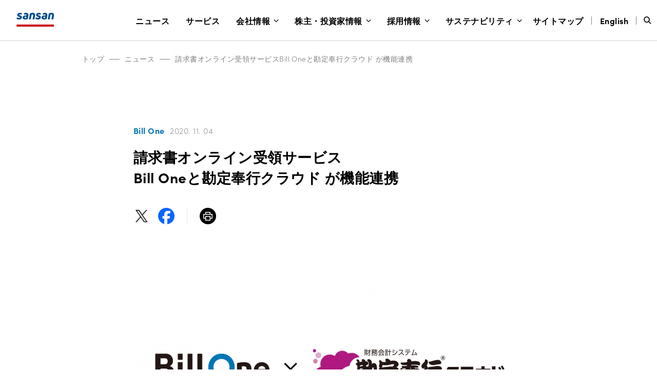

--- FILE ---
content_type: text/html; charset=UTF-8
request_url: https://jp.corp-sansan.com/news/2020/billone_obc.html
body_size: 10622
content:

<!DOCTYPE html>
<html lang="ja">

  <head>
		<meta charset="UTF-8">
    <meta name="viewport" content="width=device-width, initial-scale=1.0">
    <meta http-equiv="X-UA-Compatible" content="ie=edge">
								<title>請求書オンライン受領サービスBill Oneと勘定奉行クラウド が機能連携 | Sansan株式会社</title>
						<meta name="description"  content="Sansan株式会社は、同社が提供する請求書のオンライン受領と一元管理を可能にするサービス「Bill One」と、株式会社オービックビジネスコンサルタントが提供する、財務会計システム「勘定奉行クラウド" />
		
		<link rel="icon" type="image/png" sizes="32x32" href="/img/favicon.png">
    <link rel="shortcut icon" href="/img/favicon.ico">
    											<meta property="fb:app_id" content="828447300626141">
	<meta property="og:locale" content="ja_JP">
	<meta property="og:site_name" content="Sansan株式会社">
	<meta property="og:type" content="article">
	<meta property="og:url" content="https://jp.corp-sansan.com/news/2020/billone_obc.html">
	<meta property="og:image" content="https://jp.corp-sansan.com/corp/wp-content/uploads/2020/11/b6aebae9270b869bf975f2bdacb06aa7.png">
	<meta property="article:publisher" content="https://www.facebook.com/SansanJapan/">
			<meta property="og:title" content="請求書オンライン受領サービスBill Oneと勘定奉行クラウド が機能連携 | Sansan株式会社">
		<meta property="og:description" content="Sansan株式会社は、同社が提供する請求書のオンライン受領と一元管理を可能にするサービス「Bill One」と、株式会社オービックビジネスコンサルタントが提供する、財務会計システム「勘定奉行クラウド">
		<meta name="twitter:title" content="請求書オンライン受領サービスBill Oneと勘定奉行クラウド が機能連携 | Sansan株式会社">
		<meta name="twitter:description" content="Sansan株式会社は、同社が提供する請求書のオンライン受領と一元管理を可能にするサービス「Bill One」と、株式会社オービックビジネスコンサルタントが提供する、財務会計システム「勘定奉行クラウド">
		<meta name="twitter:site" content="@sansanjapan">
	<meta name="twitter:creator" content="@sansanjapan">
	<meta name="twitter:domain" content="sansanjapan">
	<meta name="twitter:card" content="summary_large_image">
	<meta name="twitter:image:src" content="https://jp.corp-sansan.com/corp/wp-content/uploads/2020/11/b6aebae9270b869bf975f2bdacb06aa7.png">
<meta name='robots' content='max-image-preview:large' />
	<style>img:is([sizes="auto" i], [sizes^="auto," i]) { contain-intrinsic-size: 3000px 1500px }</style>
	<link rel='stylesheet' id='wp-block-library-css' href='https://jp.corp-sansan.com/corp/wp-includes/css/dist/block-library/style.min.css?ver=6.8.3' type='text/css' media='all' />
<style id='classic-theme-styles-inline-css' type='text/css'>
/*! This file is auto-generated */
.wp-block-button__link{color:#fff;background-color:#32373c;border-radius:9999px;box-shadow:none;text-decoration:none;padding:calc(.667em + 2px) calc(1.333em + 2px);font-size:1.125em}.wp-block-file__button{background:#32373c;color:#fff;text-decoration:none}
</style>
<link rel='stylesheet' id='typekit-css' href='https://use.typekit.net/wuz8kjs.css' type='text/css' media='all' />
<link rel='stylesheet' id='normalize-css' href='https://jp.corp-sansan.com/corp/wp-content/themes/sansan-corp4/css/normalize.css?ver=1722934697' type='text/css' media='all' />
<link rel='stylesheet' id='main-css' href='https://jp.corp-sansan.com/corp/wp-content/themes/sansan-corp4/css/style.css?ver=1768783865' type='text/css' media='all' />
<script type="text/javascript" src="https://jp.corp-sansan.com/corp/wp-content/themes/sansan-corp4/js/libs/jquery-3.2.1.min.js" id="jQuery-js"></script>
<link rel="canonical" href="https://jp.corp-sansan.com/news/2020/billone_obc.html" />
<!-- Google Tag Manager -->
<script>(function(w,d,s,l,i){w[l]=w[l]||[];w[l].push({'gtm.start':
new Date().getTime(),event:'gtm.js'});var f=d.getElementsByTagName(s)[0],
j=d.createElement(s),dl=l!='dataLayer'?'&l='+l:'';j.async=true;j.src=
'https://www.googletagmanager.com/gtm.js?id='+i+dl;f.parentNode.insertBefore(j,f);
})(window,document,'script','dataLayer','GTM-W6VWCD6');</script>
<!-- End Google Tag Manager -->
</head>
<body class="newsSingle is-not-hederscroll">
<!-- Google Tag Manager (noscript) -->
<noscript><iframe src="https://www.googletagmanager.com/ns.html?id=GTM-W6VWCD6"
height="0" width="0" style="display:none;visibility:hidden"></iframe></noscript>
<!-- End Google Tag Manager (noscript) -->

  <header class="header header--black">


    <nav class="nav">
      <div class="nav__inner">
        <input type="checkbox" name="header__hamburger" id="header__hamburger"><label for="header__hamburger"></label>
        <h1 class="nav__logo">
          <a href="/">
						<svg width="100%" clip-rule="evenodd" fill-rule="evenodd" stroke-linejoin="round" stroke-miterlimit="1.41421" viewBox="0 0 76 28" xmlns="http://www.w3.org/2000/svg" xmlns:xlink="http://www.w3.org/1999/xlink"><title>Sansan</title><clipPath id="a"><path clip-rule="evenodd" d="m0 0h75.25v28h-75.25z"/></clipPath><g clip-path="url(#a)"><path d="m.198 23.65h74.782v4.35h-74.782z" fill="#ca171d"/><g class="is-company_name_color" fill="#004b8f" fill-rule="nonzero"><path d="m25.401 13.129c-.015.002-.03.003-.045.003-.203 0-.371-.165-.371-.366 0-.037.006-.074.018-.11l2.028-11.231c.04-.2.181-.367.374-.443 1.618-.615 3.332-.947 5.066-.982 3.756 0 5.454 2.361 4.832 5.852l-1.246 6.878c-.023.235-.235.411-.473.394h-2.862c-.005 0-.01 0-.015 0-.214 0-.39-.174-.39-.385 0-.028.003-.056.009-.083l1.246-7.178c.298-1.549-.248-2.262-1.569-2.262-.546-.006-1.088.094-1.594.295l-1.644 9.219c-.014.221-.202.396-.426.396-.016 0-.032 0-.048-.002z"/><path d="m63.222 13.129c-.014.002-.028.003-.043.003-.203 0-.37-.165-.37-.366 0-.036.005-.071.015-.105l2.043-11.233c.04-.201.181-.368.373-.443 1.614-.614 3.323-.948 5.052-.985 3.76 0 5.454 2.361 4.83 5.852l-1.246 6.878c-.023.235-.235.411-.474.394h-2.859c-.006 0-.011 0-.017 0-.214 0-.39-.174-.39-.385 0-.028.003-.056.009-.083l1.245-7.178c.299-1.549-.248-2.262-1.569-2.262-.545-.006-1.087.094-1.594.295l-1.644 9.219c-.013.221-.201.396-.425.396-.016 0-.032 0-.048-.002z"/><path d="m46.26 3.274.097.022c.411.085.813.208 1.201.366.279.118.474.074.574-.193l.778-1.975c.075-.217.075-.385-.073-.482-.401-.229-.824-.421-1.262-.572-.248-.088-.51-.168-.78-.239-.732-.16-1.482-.222-2.23-.184-2.675.14-4.52 1.216-5.016 3.521-.557 2.655 1.394 4.105 3.835 4.598.995.22 1.867.418 1.694 1.18-.125.567-.722.935-1.917.935-1.168.009-2.306-.363-3.238-1.056-.072-.06-.163-.093-.256-.093-.14 0-.27.073-.341.192l-1.418 1.926c-.067.071-.104.165-.104.263 0 .131.067.254.179.326 1.368 1.1 2.987 1.65 5.055 1.65 3.113 0 5.328-1.205 5.827-3.81.524-2.878-1.867-4.056-3.784-4.474-1.196-.275-1.993-.492-1.842-1.23.1-.613.671-.811 1.594-.811.433-.001.865.041 1.29.126z"/><path d="m8.447 3.274.097.022c.414.085.819.207 1.21.366.278.118.473.074.574-.193l.777-1.975c.075-.217.075-.385-.072-.482-.407-.23-.836-.422-1.279-.572-.248-.088-.51-.168-.781-.239-.731-.16-1.481-.222-2.229-.184-2.667.14-4.515 1.216-4.997 3.524-.557 2.655 1.394 4.105 3.835 4.597.995.22 1.867.419 1.694 1.181-.125.566-.722.935-1.917.935-1.168.008-2.306-.365-3.238-1.059-.072-.06-.162-.093-.256-.093-.14 0-.27.073-.341.192l-1.418 1.926c-.067.071-.104.165-.104.263 0 .131.067.254.179.326 1.368 1.1 2.988 1.65 5.055 1.65 3.124-.011 5.326-1.216 5.825-3.829.523-2.87-1.865-4.05-3.785-4.469-1.195-.269-1.981-.484-1.842-1.227.1-.613.672-.811 1.594-.811.433-.001.866.041 1.29.126z"/><path d="m19.507 0c-.7 0-1.399.055-2.09.165-.843.136-1.661.394-2.427.768-.156.09-.165.261-.103.487l.652 2.058c.026.161.169.281.335.281.043 0 .085-.007.125-.023.485-.173.987-.294 1.499-.36h.05c.37-.049.742-.074 1.115-.074 1.569 0 1.917.663 1.694 1.868l-.05.393c-.698-.132-1.407-.197-2.118-.195-3.188 0-5.228 1.056-5.652 3.442-.509 2.671 1.257 4.638 4.741 4.638 1.764-.004 3.515-.295 5.183-.861.206-.07.353-.253.373-.468l1.115-6.22c.677-3.698-1.064-5.899-4.442-5.899zm-1.363 10.961c-.938 0-1.711-.762-1.711-1.689s.773-1.689 1.711-1.689c.939 0 1.711.762 1.711 1.689s-.772 1.689-1.711 1.689z"/><path d="m57.32 0c-.7 0-1.399.055-2.09.165-.843.136-1.661.394-2.427.768-.156.09-.165.261-.103.487l.652 2.058c.027.161.169.281.335.281.043 0 .085-.007.125-.023.485-.173.987-.294 1.499-.36h.05c.37-.049.742-.074 1.115-.074 1.569 0 1.917.663 1.694 1.868l-.05.393c-.698-.132-1.407-.197-2.118-.195-3.188 0-5.228 1.056-5.651 3.442-.499 2.679 1.27 4.647 4.757 4.647 1.762-.005 3.513-.296 5.18-.862.206-.07.353-.253.373-.467l1.115-6.221c.675-3.706-1.07-5.907-4.456-5.907zm-1.354 10.961c-.936-.004-1.703-.765-1.703-1.689 0-.927.773-1.689 1.711-1.689.939 0 1.711.762 1.711 1.689 0 .927-.772 1.689-1.711 1.689-.003 0-.005 0-.008 0z"/></g></g></svg>
					</a>
        </h1>
        <div class="navMenu">
          <div class="navMenuItem navMenuItem--search nav-line2 ">
            <h3 class="navMenuItem__header">
              <button class="navMenuItem__btn_search"></button>
            </h3>
            <input type="checkbox" name="header__search" id="header__search"><label for="header__search" class="navMenuItem--label"></label>
            <div class="navMenuItem__body">
            <button class="navMenuItem__btn_close js-subNaviClose"></button>
              <div class="navMenuItem__body__inner">
                <div class="navSubMenu">
                  <div class="search-navi js-search">
                    <input id="input-text" class="search-navi_input js-search__input" type="text" placeholder="サイト内検索">
                    <button class="search-navi__btn js-search__button"></button>
                  </div>
                </div>
              </div>
            </div>
          </div>
					
<ul class="navMenu__ul">
			<li class="navMenuItem navMenuItem--news no-submenu">
			<h3 class="navMenuItem__header">
				<a
					href="https://jp.corp-sansan.com/news"
														>
					ニュース				</a>
			</h3>

					</li>
			<li class="navMenuItem navMenuItem--service no-submenu">
			<h3 class="navMenuItem__header">
				<a
					href="https://jp.corp-sansan.com/service"
														>
					サービス				</a>
			</h3>

					</li>
			<li class="navMenuItem navMenuItem--company">
			<h3 class="navMenuItem__header">
				<a
					href="https://jp.corp-sansan.com/company"
														>
					会社情報				</a>
			</h3>

							<input type="checkbox" class="header__button" name="header__company" id="header__company">
				<label class="header__label" for="header__company"></label>

				<div class="navMenuItem__body">
					<button class="navMenuItem__btn_close js-subNaviClose"></button>
					<div class="navMenuItem__body__inner">
						<div class="navSubMenu">
							<div class="navSubMenuItem navSubMenuItem-arrow">
								<a
									href="https://jp.corp-sansan.com/company"
																										><span class="inline--pc">会社情報</span><span class="inline--sp">トップ</span></a>
							</div>

							<div class="navSubMenu__cmask">
																	<div class="navSubMenuItem">
										<a
											href="https://jp.corp-sansan.com/company/info"
																																											>会社概要</a>
									</div>
																	<div class="navSubMenuItem">
										<a
											href="https://jp.corp-sansan.com/company/philosophy"
																																											>Sansanのカタチ</a>
									</div>
																	<div class="navSubMenuItem">
										<a
											href="https://jp.corp-sansan.com/company/leaders"
																																											>Leaders</a>
									</div>
																	<div class="navSubMenuItem">
										<a
											href="https://jp.corp-sansan.com/company/message"
																																											>新年のメッセージ</a>
									</div>
																	<div class="navSubMenuItem">
										<a
											href="https://jp.corp-sansan.com/company/access"
																																											>アクセス</a>
									</div>
								
															</div>
						</div>
					</div>
				</div>
					</li>
			<li class="navMenuItem navMenuItem--ir">
			<h3 class="navMenuItem__header">
				<a
					href="https://ir.corp-sansan.com/ja/ir.html"
														>
					株主・投資家情報				</a>
			</h3>

							<input type="checkbox" class="header__button" name="header__ir" id="header__ir">
				<label class="header__label" for="header__ir"></label>

				<div class="navMenuItem__body">
					<button class="navMenuItem__btn_close js-subNaviClose"></button>
					<div class="navMenuItem__body__inner">
						<div class="navSubMenu">
							<div class="navSubMenuItem navSubMenuItem-arrow">
								<a
									href="https://ir.corp-sansan.com/ja/ir.html"
																										><span class="inline--pc">株主・投資家情報</span><span class="inline--sp">トップ</span></a>
							</div>

							<div class="navSubMenu__cmask">
																	<div class="navSubMenuItem">
										<a
											href="https://ir.corp-sansan.com/ja/ir/news.html"
																																											>IRニュース</a>
									</div>
																	<div class="navSubMenuItem">
										<a
											href="https://ir.corp-sansan.com/ja/ir/management.html"
																																											>経営情報</a>
									</div>
																	<div class="navSubMenuItem">
										<a
											href="https://ir.corp-sansan.com/ja/ir/finance.html"
																																											>財務・業績情報</a>
									</div>
																	<div class="navSubMenuItem">
										<a
											href="https://ir.corp-sansan.com/ja/ir/library.html"
																																											>IRライブラリ</a>
									</div>
																	<div class="navSubMenuItem">
										<a
											href="https://ir.corp-sansan.com/ja/ir/stock.html"
																																											>株式情報</a>
									</div>
																	<div class="navSubMenuItem">
										<a
											href="https://ir.corp-sansan.com/ja/ir/individual.html"
																																											>個人投資家の皆さまへ</a>
									</div>
								
								<div class="navSubMenu__cmask_under"><div class="navSubMenuItem"><a class="none" href="https://ir.corp-sansan.com/ja/ir/event.html">IRカレンダー</a></div><div class="navSubMenuItem"><a class="none" href="https://ir.corp-sansan.com/ja/ir/sitemap.html">IRサイトマップ</a></div><div class="navSubMenuItem"><a class="none" href="https://ir.corp-sansan.com/ja/ir/policy.html">IRポリシー</a></div><div class="navSubMenuItem"><a class="none" href="https://ir.corp-sansan.com/ja/ir/external_evaluations.html">外部評価</a></div><div class="navSubMenuItem"><a class="none" href="https://ir.corp-sansan.com/ja/ir/announce.html">電子公告</a></div><div class="navSubMenuItem"><a class="none" href="https://ir.corp-sansan.com/ja/ir/faq.html">IRよくあるご質問</a></div><div class="navSubMenuItem"><a class="none" href="https://ir.corp-sansan.com/ja/ir/disclaimer.html">免責事項</a></div></div>							</div>
						</div>
					</div>
				</div>
					</li>
			<li class="navMenuItem navMenuItem--recruit">
			<h3 class="navMenuItem__header">
				<a
					href="https://jp.corp-sansan.com/recruit"
														>
					採用情報				</a>
			</h3>

							<input type="checkbox" class="header__button" name="header__recruit" id="header__recruit">
				<label class="header__label" for="header__recruit"></label>

				<div class="navMenuItem__body">
					<button class="navMenuItem__btn_close js-subNaviClose"></button>
					<div class="navMenuItem__body__inner">
						<div class="navSubMenu">
							<div class="navSubMenuItem navSubMenuItem-arrow">
								<a
									href="https://jp.corp-sansan.com/recruit"
																										><span class="inline--pc">採用情報</span><span class="inline--sp">トップ</span></a>
							</div>

							<div class="navSubMenu__cmask">
																	<div class="navSubMenuItem">
										<a
											href="https://jp.corp-sansan.com/recruit/newgrads/?from=corp_header"
											 class="navSubMenuItem-blank"																						target="_blank"										>新卒採用</a>
									</div>
																	<div class="navSubMenuItem">
										<a
											href="https://jp.corp-sansan.com/recruit/midcareer/?from=corp_header"
											 class="navSubMenuItem-blank"																						target="_blank"										>中途採用</a>
									</div>
																	<div class="navSubMenuItem">
										<a
											href="https://jp.corp-sansan.com/recruit/disabilities"
																																											>障がい者採用</a>
									</div>
																	<div class="navSubMenuItem">
										<a
											href="https://jp.corp-sansan.com/mimi/?utm_source=jp.corp-sansan.com&utm_medium=referral&utm_campaign=17y_2q&utm_content=header"
											 class="navSubMenuItem-blank"																						target="_blank"										>公式メディア「mimi」</a>
									</div>
								
															</div>
						</div>
					</div>
				</div>
					</li>
			<li class="navMenuItem navMenuItem--sustainability">
			<h3 class="navMenuItem__header">
				<a
					href="https://jp.corp-sansan.com/sustainability"
														>
					サステナビリティ				</a>
			</h3>

							<input type="checkbox" class="header__button" name="header__sustainability" id="header__sustainability">
				<label class="header__label" for="header__sustainability"></label>

				<div class="navMenuItem__body">
					<button class="navMenuItem__btn_close js-subNaviClose"></button>
					<div class="navMenuItem__body__inner">
						<div class="navSubMenu">
							<div class="navSubMenuItem navSubMenuItem-arrow">
								<a
									href="https://jp.corp-sansan.com/sustainability"
																										><span class="inline--pc">サステナビリティ</span><span class="inline--sp">トップ</span></a>
							</div>

							<div class="navSubMenu__cmask">
																	<div class="navSubMenuItem">
										<a
											href="/sustainability/news/"
																																											>サステナビリティニュース</a>
									</div>
																	<div class="navSubMenuItem">
										<a
											href="https://jp.corp-sansan.com/sustainability/ceocommit"
																																											>CEOコミットメント</a>
									</div>
																	<div class="navSubMenuItem">
										<a
											href="https://jp.corp-sansan.com/sustainability/management"
																																											>サステナビリティマネジメント</a>
									</div>
																	<div class="navSubMenuItem">
										<a
											href="https://jp.corp-sansan.com/sustainability/environment"
																																											>環境</a>
									</div>
																	<div class="navSubMenuItem">
										<a
											href="https://jp.corp-sansan.com/sustainability/society"
																																											>社会</a>
									</div>
																	<div class="navSubMenuItem">
										<a
											href="https://jp.corp-sansan.com/sustainability/governance"
																																											>ガバナンス</a>
									</div>
																	<div class="navSubMenuItem">
										<a
											href="https://jp.corp-sansan.com/sustainability/esgdata"
																																											>ESGデータ</a>
									</div>
																	<div class="navSubMenuItem">
										<a
											href="https://jp.corp-sansan.com/sustainability/guideline"
																																											>対照表</a>
									</div>
																	<div class="navSubMenuItem">
										<a
											href="https://jp.corp-sansan.com/sustainability/next/"
																																											>CSV活動「NEXT」</a>
									</div>
								
															</div>
						</div>
					</div>
				</div>
					</li>
	</ul>

        </div>
        <div class="navi-aside">
          <h3 class="navi-aside__el navi-aside__sitemap navMenuItem__header no-submenu"><a href="/sitemap/"><span>サイトマップ</span></a></h3>
          <h3 class="navi-aside__el navi-aside__lang navMenuItem__header no-submenu"><a href="https://www.corp-sansan.com/news/"><span>English</span></a></h3>
        </div>

      </div>
    </nav>
  </header>

  <div class="contents__wrapper">


  <div class="contents">
    <div class="contents__inner contents__inner__bread"><ul class="contents__bread--block"><li><a href="https://jp.corp-sansan.com/">トップ</a></li><li><a href="https://jp.corp-sansan.com/news/">ニュース</a></li><li><a href="https://jp.corp-sansan.com/news/2020/billone_obc.html">請求書オンライン受領サービスBill Oneと勘定奉行クラウド が機能連携</a></li></ul></div>              <div class="contents__inner">
      <div class="newsSingleTitleBlock">
        <h5>
          <span class="newsSingleTitleBlock__tag newsSingleTitleBlock__tag--billone">Bill One</span>          <time class="newsSingleTitleBlock__date" datetime="2020-11-04">2020. 11. 04</time>
        </h5>
        <h3 class="newsSingleTitleBlock__title">請求書オンライン受領サービス<br>Bill Oneと勘定奉行クラウド が機能連携</h3>
        <ul class="shareButtonList">
          <li class="shareButtonListItem shareButtonListItem--twitter"><a href="https://twitter.com/intent/tweet?url=https://jp.corp-sansan.com/news/2020/billone_obc.html&text=%E8%AB%8B%E6%B1%82%E6%9B%B8%E3%82%AA%E3%83%B3%E3%83%A9%E3%82%A4%E3%83%B3%E5%8F%97%E9%A0%98%E3%82%B5%E3%83%BC%E3%83%93%E3%82%B9Bill+One%E3%81%A8%E5%8B%98%E5%AE%9A%E5%A5%89%E8%A1%8C%E3%82%AF%E3%83%A9%E3%82%A6%E3%83%89+%E3%81%8C%E6%A9%9F%E8%83%BD%E9%80%A3%E6%90%BA+%7C+Sansan%E6%A0%AA%E5%BC%8F%E4%BC%9A%E7%A4%BE" target="_blank" rel="noopener"><img src="/corp/wp-content/themes/sansan-corp4/img/news/share--x.svg" alt=""></a></li>
          <li class="shareButtonListItem shareButtonListItem--facebook"><a href="https://www.facebook.com/share.php?u=https://jp.corp-sansan.com/news/2020/billone_obc.html" target="_blank" rel="noopener"><img src="/corp/wp-content/themes/sansan-corp4/img/news/share--facebook.svg" alt=""></a></li>
          <li class="shareButtonListItem shareButtonListItem--print"><a href="javascript:void(0)" onclick="window.print();return false;" target="_blank" rel="noopener"><img src="/corp/wp-content/themes/sansan-corp4/img/news/share--print.svg" alt=""></a></li>
        </ul>
      </div>
      <div class="newsSingleEyecache newsSingleEyecache--wide"><img width="767" height="403" src="/corp/wp-content/uploads/2020/11/b6aebae9270b869bf975f2bdacb06aa7-767x403.png" class="attachment-post-thumbnail size-post-thumbnail wp-post-image" alt="" decoding="async" fetchpriority="high" srcset="https://jp.corp-sansan.com/corp/wp-content/uploads/2020/11/b6aebae9270b869bf975f2bdacb06aa7-767x403.png 767w, https://jp.corp-sansan.com/corp/wp-content/uploads/2020/11/b6aebae9270b869bf975f2bdacb06aa7-1024x538.png 1024w, https://jp.corp-sansan.com/corp/wp-content/uploads/2020/11/b6aebae9270b869bf975f2bdacb06aa7-768x403.png 768w, https://jp.corp-sansan.com/corp/wp-content/uploads/2020/11/b6aebae9270b869bf975f2bdacb06aa7.png 1200w" sizes="(max-width: 767px) 100vw, 767px" /></div>
      <div class="newsSingleContent">
        <p>Sansan株式会社は、同社が提供する請求書のオンライン受領と一元管理を可能にするサービス「Bill One」と、株式会社オービックビジネスコンサルタントが提供する、財務会計システム「勘定奉行クラウド」が機能連携することを発表します。</p>
<p>これにより、Bill Oneで受領・デジタル化された請求書データを、シームレスに勘定奉行クラウドに連携させることができるようになります。経理部門は、出社をしなくても請求書のオンライン受領と会計処理ができるようになり、完全テレワークを実現することができます。</p>
<p><strong>■機能連携の背景 　</strong><br />
Bill Oneは、Sansanが有する独自の名刺データ化技術をもとに、あらゆる請求書のワンストップ受領、正確なデータ化、データベースでの一元管理を実現したサービスです。2020年5月の提供開始後、多くの問い合わせをいただき、すでに数十社に利用されています。</p>
<p>勘定奉行は、「すべての業務とつながる・ひろがる」をコンセプトにした、会計システムのSaaSクラウドサービスです。</p>
<p>昨今の新型コロナウイルスの感染拡大防止のために、企業はテレワークへの移行を迫られています。その一方、経理部門に関しては、紙の請求書を受領・処理するために出社が強いられるなど、大きな課題があります。実際に、緊急事態宣言下において、70%の経理担当者がテレワークができなかったという調査結果もあります（注１）。</p>
<p>今回、Bill Oneと勘定奉行クラウドが連携することにより、請求書のオンライン受領及び、会計処理を全てクラウドシステム上で行うことができるようになり、経理部門の完全テレワークの実現に貢献します。</p>
<p><strong>■Bill Oneと勘定奉行クラウドとの連携でできること</strong><br />
勘定奉行クラウドとAPI連携させる事により、Bill Oneで受領・データ化された請求書情報やPDFファイルを、勘定奉行クラウドに自動で反映され、「金額」「日付」「支払先」といった項目や請求書画像が勘定奉行クラウド上で確認することができます。</p>
<p>また、連携されたデータを基に、勘定奉行クラウド内の過去仕訳を学習して、仕訳伝票を自動で生成することができます。</p>
<p>この連携機能を使えば、経理担当者は、請求書の開封のためにオフィスに出社したり、手入力の工数を割いたりすることをせず、請求書のオンライン受領ができるほか、起票までを半自動で行うことができます。</p>
<p>これにより、経理業務の業務効率化と、完全テレワークを同時に実現させることができます。</p>
<p style="text-align: center;"><img decoding="async" class="size-large wp-image-10611 aligncenter" src="https://jp.corp-sansan.com/corp/wp-content/uploads/2020/11/99dd7eb5b83c239defb8aeba7f24d894-1024x451.png" alt="" width="1024" height="451" srcset="https://jp.corp-sansan.com/corp/wp-content/uploads/2020/11/99dd7eb5b83c239defb8aeba7f24d894-1024x451.png 1024w, https://jp.corp-sansan.com/corp/wp-content/uploads/2020/11/99dd7eb5b83c239defb8aeba7f24d894-768x339.png 768w, https://jp.corp-sansan.com/corp/wp-content/uploads/2020/11/99dd7eb5b83c239defb8aeba7f24d894-767x338.png 767w, https://jp.corp-sansan.com/corp/wp-content/uploads/2020/11/99dd7eb5b83c239defb8aeba7f24d894.png 1200w" sizes="(max-width: 1024px) 100vw, 1024px" /><br />
機能連携のイメージ図</p>
<p><strong>■連携機能の提供時期及び、お問い合わせ先</strong><br />
本連携機能は、11月４日より提供開始を予定しています。本連携機能の利用には、Bill One及び奉行クラウドの契約が必要になります。</p>
<p>より詳細な機能及び、利用に際する申込は下記より問い合わせ下さい。<br />
Bill One x 奉行クラウド連携機能紹介サイト：<a href="https://www.obc.co.jp/billone">https://www.obc.co.jp/billone</a></p>
<p><strong>■Bill Oneが提供する請求書のオンライン受領について</strong><br />
当社は、紙の名刺を人力とAIを組み合わせた独自のテクノロジーでデータ化し、人脈の管理・共有を実現するなど、アナログ情報のデジタル化に取り組んできました。当社がこれまで培ってきた、名刺を99.9%の精度でデータ化する技術を、名刺以外のアナログ媒体に活用することにより、これまでにない業務のあり方を提供できると考え、さまざまな可能性を模索してきました。</p>
<p>Bill Oneは、この正確なデータ化技術を基に開発された、請求書のオンライン受領と一元管理を可能にするサービスです。Bill Oneサービス単体で実現することは、次の通りです。</p>
<p><strong>・どんなフォーマットの請求書でも、ワンストップで受領</strong><br />
請求書情報をデータ化する際にネックになるのが、フォーマットや送付方法が各社異なることです。請求書は、紙やPDFで発行され、送付方法も郵送、メール添付など多岐にわたります。</p>
<p>Bill Oneを使えば、請求書を発行する企業に、フォーマットや送付方法の指定を強いる必要はありません。Bill Oneに送付先を変えるだけで、Bill Oneが受け取りを代行し、契約企業は手間なく、オンラインでの受領を行うことができます。</p>
<p><strong>・99.9%の精度で請求書情報をデータ化</strong><br />
請求書情報は常に正しく、間違いがなく処理されなければなりません。クラウド名刺管理サービス「Sansan」で培った、AI・OCR・入力オペレーターを掛け合わせたデータ化技術を用いることにより、請求書情報を99.9%の精度でデータ化することを実現しました。これにより、企業は安心して、データ化された請求書情報を処理することができます。</p>
<p><strong>・データベースでの一元管理を実現</strong><br />
正確な請求書データを蓄積し、請求書データベースを構築することができます。請求書の検索が簡単にできるようになるほか、他のシステムと連携させて活用することもできます。</p>
<p style="text-align: center;"><img decoding="async" class="size-large wp-image-10612 aligncenter" src="https://jp.corp-sansan.com/corp/wp-content/uploads/2020/11/1bcd312b3c25d4bd18c4da7c0f6353c8-1024x427.png" alt="" width="1024" height="427" srcset="https://jp.corp-sansan.com/corp/wp-content/uploads/2020/11/1bcd312b3c25d4bd18c4da7c0f6353c8-1024x427.png 1024w, https://jp.corp-sansan.com/corp/wp-content/uploads/2020/11/1bcd312b3c25d4bd18c4da7c0f6353c8-768x320.png 768w, https://jp.corp-sansan.com/corp/wp-content/uploads/2020/11/1bcd312b3c25d4bd18c4da7c0f6353c8-767x320.png 767w, https://jp.corp-sansan.com/corp/wp-content/uploads/2020/11/1bcd312b3c25d4bd18c4da7c0f6353c8.png 1200w" sizes="(max-width: 1024px) 100vw, 1024px" /><br />
Bill Oneサービス概念イメージ図</p>
<p>Bill Oneは、そのアナログ媒体のデジタル化という強みを活かし、請求書の電子化を推進するべく、電子インボイス推進協議会にも参画しています。</p>
<p>今後も、Bill Oneは総務・経理部門の働き方を革新するべく、機能開発及び、財務会計サービスとの機能連携を進めてまいります。</p>
<p>（注１）「日本の経理をもっと自由に」プロジェクト　経理1000人に聞いた緊急事態宣言下における働き方と電子化推進に関するアンケート調査より</p>
<p>（以上）</p>
<p><strong>■『奉行クラウド』とは</strong><br />
『奉行クラウド』は、「すべての業務とつながる・ひろがる」をコンセプトに、会計システム『勘定奉行クラウド』をはじめとしたバックオフィス業務のSaaSクラウドサービスです。集約した業務データを企業の誰もが安全かつ自由に活用できビジネスを加速できる環境を提供します。<br />
<a href="https://www.obc.co.jp/bugyo-cloud">https://www.obc.co.jp/bugyo-cloud</a></p>
<p><strong>■株式会社オービックビジネスコンサルタント（OBC）について</strong><br />
OBCは、『勘定奉行クラウド』をはじめとする『奉行クラウド』『OBCクラウドサービス』『奉行クラウドEdge』を、企業のさまざまな業務の領域をお客様のニーズに沿って、各業務の生産性の向上をできるサービスとしてお届けしています。累計65万社を超えるお客様を中心に、従来のシステムをクラウドに転換する「UP to クラウド」を推進し、深刻な労働力不足を背景として多くの企業にとって喫緊の課題となっている働き方改革・業務生産性・テレワークの実現を支援しております。<br />
<a href="https://www.obc.co.jp/">https://www.obc.co.jp/</a></p>
<p><strong>■Sansan株式会社 会社概要</strong><br />
「出会いからイノベーションを生み出す」をミッションとして掲げ、法人向けクラウド名刺管理サービス「Sansan」および個人向け名刺アプリ「Eight」を開発・提供しています。名刺管理を起点としたビジネスプラットフォームとして活用できるサービスを国内外で提供しています。</p>
<p>設立：2007年6月11日<br />
URL： <a href="https://jp.corp-sansan.com">https://jp.corp-sansan.com</a><br />
所在地：150-0001 東京都渋谷区神宮前5-52-2 青山オーバルビル13F<br />
資本金：62億36百万円（2020年5月31日時点）<br />
事業内容：クラウド名刺管理サービスの企画・開発・販売<br />
法人向け「Sansan」　<a href="https://jp.sansan.com">https://jp.sansan.com</a>　個人向け「Eight」　<a href="https://8card.net">https://8card.net</a></p>
<p><strong>■報道関係のお問い合わせ先</strong><br />
Sansan株式会社 ブランドコミュニケーション部　PRグループ（南口、小池）<br />
Mail: <a href="mailto:pr@sansan.com">pr@sansan.com</a></p>
      </div>
      <div class="newsSingle__re">
        <a href="/news/" class="newsSingle__re--btn btn__hover">ニューストップへ戻る</a>
      </div>
    </div>
            </div>
<footer id="footer" class="footer footer--gray">

<div class="footerLower">
	<div class=footerLower-wrap>
		

<div class="footerNavi-container">
		<div class="footerNavi-item">
		<h3 class="footerNavi-title">
			<a href="https://jp.corp-sansan.com/news"
				>
				ニュース			</a>
		</h3>
			</div>
		<div class="footerNavi-item">
		<h3 class="footerNavi-title">
			<a href="https://jp.corp-sansan.com/service"
				>
				サービス			</a>
		</h3>
			</div>
		<div class="footerNavi-item">
		<h3 class="footerNavi-title">
			<a href="https://jp.corp-sansan.com/company"
				>
				会社情報			</a>
		</h3>
					<div class="footerNavi-children">
															<div class="footerNavi-children__item">
							<a
								href="https://jp.corp-sansan.com/company/info"
								class="footerNavi-children__text "								>
								会社概要							</a>
						</div>
																				<div class="footerNavi-children__item">
							<a
								href="https://jp.corp-sansan.com/company/philosophy"
								class="footerNavi-children__text "								>
								Sansanのカタチ							</a>
						</div>
																				<div class="footerNavi-children__item">
							<a
								href="https://jp.corp-sansan.com/company/leaders"
								class="footerNavi-children__text "								>
								Leaders							</a>
						</div>
																				<div class="footerNavi-children__item">
							<a
								href="https://jp.corp-sansan.com/company/message"
								class="footerNavi-children__text "								>
								新年のメッセージ							</a>
						</div>
																				<div class="footerNavi-children__item">
							<a
								href="https://jp.corp-sansan.com/company/access"
								class="footerNavi-children__text "								>
								アクセス							</a>
						</div>
															</div>
			</div>
		<div class="footerNavi-item">
		<h3 class="footerNavi-title">
			<a href="https://ir.corp-sansan.com/ja/ir.html"
				>
				株主・投資家情報			</a>
		</h3>
					<div class="footerNavi-children">
															<div class="footerNavi-children__item">
							<a
								href="https://ir.corp-sansan.com/ja/ir/news.html"
								class="footerNavi-children__text "								>
								IRニュース							</a>
						</div>
																				<div class="footerNavi-children__item">
							<a
								href="https://ir.corp-sansan.com/ja/ir/management.html"
								class="footerNavi-children__text "								>
								経営情報							</a>
						</div>
																				<div class="footerNavi-children__item">
							<a
								href="https://ir.corp-sansan.com/ja/ir/finance.html"
								class="footerNavi-children__text "								>
								財務・業績情報							</a>
						</div>
																				<div class="footerNavi-children__item">
							<a
								href="https://ir.corp-sansan.com/ja/ir/library.html"
								class="footerNavi-children__text "								>
								IRライブラリ							</a>
						</div>
																				<div class="footerNavi-children__item">
							<a
								href="https://ir.corp-sansan.com/ja/ir/stock.html"
								class="footerNavi-children__text "								>
								株式情報							</a>
						</div>
																				<div class="footerNavi-children__item">
							<a
								href="https://ir.corp-sansan.com/ja/ir/individual.html"
								class="footerNavi-children__text "								>
								個人投資家の皆さまへ							</a>
						</div>
												<div class="footerNavi-children__item"><a href="https://ir.corp-sansan.com/ja/ir/event.html" class="footerNavi-children__text ">IRカレンダー</a></div><div class="footerNavi-children__item"><a href="https://ir.corp-sansan.com/ja/ir/sitemap.html" class="footerNavi-children__text ">IRサイトマップ</a></div><div class="footerNavi-children__item"><a href="https://ir.corp-sansan.com/ja/ir/policy.html" class="footerNavi-children__text ">IRポリシー</a></div><div class="footerNavi-children__item"><a href="https://ir.corp-sansan.com/ja/ir/external_evaluations.html" class="footerNavi-children__text ">外部評価</a></div><div class="footerNavi-children__item"><a href="https://ir.corp-sansan.com/ja/ir/announce.html" class="footerNavi-children__text ">電子公告</a></div><div class="footerNavi-children__item"><a href="https://ir.corp-sansan.com/ja/ir/faq.html" class="footerNavi-children__text ">IRよくあるご質問</a></div><div class="footerNavi-children__item"><a href="https://ir.corp-sansan.com/ja/ir/disclaimer.html" class="footerNavi-children__text ">免責事項</a></div>			</div>
			</div>
		<div class="footerNavi-item">
		<h3 class="footerNavi-title">
			<a href="https://jp.corp-sansan.com/recruit"
				>
				採用情報			</a>
		</h3>
					<div class="footerNavi-children">
															<div class="footerNavi-children__item">
							<a
								href="https://jp.corp-sansan.com/recruit/newgrads/?from=corp_footer"
								target="_blank" class="footerNavi-children__text ico-blank"								>
								新卒採用							</a>
						</div>
																				<div class="footerNavi-children__item">
							<a
								href="https://jp.corp-sansan.com/recruit/midcareer/?from=corp_footer"
								target="_blank" class="footerNavi-children__text ico-blank"								>
								中途採用							</a>
						</div>
																				<div class="footerNavi-children__item">
							<a
								href="https://jp.corp-sansan.com/recruit/disabilities"
								class="footerNavi-children__text "								>
								障がい者採用							</a>
						</div>
																								</div>
			</div>
		<div class="footerNavi-item">
		<h3 class="footerNavi-title">
			<a href="https://jp.corp-sansan.com/sustainability"
				>
				サステナビリティ			</a>
		</h3>
					<div class="footerNavi-children">
															<div class="footerNavi-children__item">
							<a
								href="/sustainability/news/"
								class="footerNavi-children__text "								>
								サステナビリティニュース							</a>
						</div>
																				<div class="footerNavi-children__item">
							<a
								href="https://jp.corp-sansan.com/sustainability/ceocommit"
								class="footerNavi-children__text "								>
								CEOコミットメント							</a>
						</div>
																				<div class="footerNavi-children__item">
							<a
								href="https://jp.corp-sansan.com/sustainability/management"
								class="footerNavi-children__text "								>
								サステナビリティマネジメント							</a>
						</div>
																				<div class="footerNavi-children__item">
							<a
								href="https://jp.corp-sansan.com/sustainability/environment"
								class="footerNavi-children__text "								>
								環境							</a>
						</div>
																				<div class="footerNavi-children__item">
							<a
								href="https://jp.corp-sansan.com/sustainability/society"
								class="footerNavi-children__text "								>
								社会							</a>
						</div>
																				<div class="footerNavi-children__item">
							<a
								href="https://jp.corp-sansan.com/sustainability/governance"
								class="footerNavi-children__text "								>
								ガバナンス							</a>
						</div>
																				<div class="footerNavi-children__item">
							<a
								href="https://jp.corp-sansan.com/sustainability/esgdata"
								class="footerNavi-children__text "								>
								ESGデータ							</a>
						</div>
																				<div class="footerNavi-children__item">
							<a
								href="https://jp.corp-sansan.com/sustainability/guideline"
								class="footerNavi-children__text "								>
								対照表							</a>
						</div>
																				<div class="footerNavi-children__item">
							<a
								href="https://jp.corp-sansan.com/sustainability/next/"
								class="footerNavi-children__text "								>
								CSV活動「NEXT」							</a>
						</div>
															</div>
			</div>
	</div>
		<div class="footerLower-site">
			<ul class="footerLower__sub"><li><a href="https://jp.corp-sansan.com/compliance" class="footerLower__subLink">コンプライアンス基本方針</a></li><li><a href="https://jp.corp-sansan.com/privacy" class="footerLower__subLink">個人情報保護への対応</a></li><li><a href="https://jp.corp-sansan.com/security" class="footerLower__subLink">情報セキュリティ方針</a></li><li><a href="https://jp.corp-sansan.com/anti-bribery" class="footerLower__subLink">贈収賄及び<br class="display--pc">腐敗行為防止に関する<br class="display--pc">基本方針</a></li><li><a href="https://jp.corp-sansan.com/anti-social-forces" class="footerLower__subLink">反社会的勢力に対する<br class="display--pc">基本方針</a></li><li><a href="https://jp.corp-sansan.com/human_rights" class="footerLower__subLink">人権に関する基本方針</a></li><li><a href="https://jp.corp-sansan.com/socialmedia" class="footerLower__subLink">ソーシャルメディア<br class="display--pc">ポリシー</a></li><li><a href="https://jp.corp-sansan.com/terms" class="footerLower__subLink">サイトのご利用にあたって</a></li><li><a href="https://jp.corp-sansan.com/inquiry/presskit" class="footerLower__subLink">プレスキット</a></li><li><a href="https://jp.corp-sansan.com/inquiry" class="footerLower__subLink">お問い合わせ</a></li><li><a href="https://jp.corp-sansan.com/sitemap/" class="footerLower__subLink">サイトマップ</a></li></ul>		</div>
	</div>
	<hr class="footerLower-hr">
	<div class="footerLower-aside">
	<ul class="footerLower__links"><li class="footerUpperNavItem--mimi"><a class="ico-blank" href="https://jp.corp-sansan.com/mimi/" target="_blank">公式メディア「mimi」</a></li><li class="footerUpperNavItem--mimi"><a class="ico-blank" href="https://jp.corp-sansan.com/kodomo-meishi/" target="_blank">こどもめいしプロジェクト</a></li><li class="footerUpperNavItem--mimi"><a class="ico-blank" href="https://jp.corp-sansan.com/pickleball/" target="_blank">Sansan Pickleball Club</a></li><li class="footerUpperNavItem--mimi"><a class="ico-blank" href="https://jp.corp-sansan.com/awaodori/" target="_blank">Sansan阿波おどり</a></li></ul>		<div class="footer-official">
			<ul class="footer-official__ico"><li><a href="https://www.facebook.com/SansanJapan" target="_blank"><img src="/corp/wp-content/uploads/2024/09/ico_fb.svg" alt="Facebook"></a></li><li><a href="https://x.com/SansanJapan" target="_blank"><img src="/corp/wp-content/uploads/2024/07/ico_tw-1.svg" alt="X"></a></li><li><a href="https://www.youtube.com/user/SansanInc" target="_blank"><img src="/corp/wp-content/uploads/2024/07/ico_yt-1.svg" alt="Youtube"></a></li><li><a href="https://note.com/sansanjapan/" target="_blank"><img src="/corp/wp-content/uploads/2024/07/ico_note-1.svg" alt="note"></a></li></ul>			<h5 class="footerLower__copyright">&copy; Sansan, Inc.</h5>
		</div>
		<div class="footerLower__scrollbtn">
			<a class="footerLower__scrollTop" href="javascript:void(0);"><img src="/img/btn--scrolltop_black.svg" alt=""></a>
		</div>
	</div>
</div>
</footer>
</div>

<script type="speculationrules">
{"prefetch":[{"source":"document","where":{"and":[{"href_matches":"\/*"},{"not":{"href_matches":["\/corp\/wp-*.php","\/corp\/wp-admin\/*","\/corp\/wp-content\/uploads\/*","\/corp\/wp-content\/*","\/corp\/wp-content\/plugins\/*","\/corp\/wp-content\/themes\/sansan-corp4\/*","\/*\\?(.+)"]}},{"not":{"selector_matches":"a[rel~=\"nofollow\"]"}},{"not":{"selector_matches":".no-prefetch, .no-prefetch a"}}]},"eagerness":"conservative"}]}
</script>
<script type="text/javascript" src="https://jp.corp-sansan.com/corp/wp-content/themes/sansan-corp4/js/libs/bowser.min.js" id="bowser-js"></script>
<script type="text/javascript" src="https://jp.corp-sansan.com/corp/wp-content/themes/sansan-corp4/js/libs/jquery.easing.1.3.js" id="jquery-easing-js"></script>
<script type="text/javascript" src="https://jp.corp-sansan.com/corp/wp-content/themes/sansan-corp4/js/header.js?ver=1757559735" id="header-js"></script>
<script type="text/javascript" src="https://jp.corp-sansan.com/corp/wp-content/themes/sansan-corp4/js/add.js?ver=1757559735" id="add-js"></script>
<script type="text/javascript" src="https://jp.corp-sansan.com/corp/wp-content/themes/sansan-corp4/js/main.js?ver=1747619315" id="main-js"></script>
<!-- conVird tag start -->
<script type="text/javascript">
var yahoo_retargeting_id = 'NT3KOA6H74';
var yahoo_retargeting_label = '';
</script>
<script type="text/javascript" src="//b92.yahoo.co.jp/js/s_retargeting.js" async=""></script>
</body>
</html>


--- FILE ---
content_type: text/css; charset=UTF-8
request_url: https://jp.corp-sansan.com/corp/wp-content/themes/sansan-corp4/css/style.css?ver=1768783865
body_size: 47123
content:
@charset "UTF-8";@font-face{font-family:Yu Gothic;font-weight:300;src:local("游ゴシック Medium"),local("Yu Gothic Medium")}@font-face{font-family:Yu Gothic;font-weight:700;src:local("游ゴシック Bold"),local("Yu Gothic Bold")}@font-face{font-family:Helvetica Neue;font-weight:500;src:local("HelveticaNeue"),local("Helvetica Neue"),local("HelveticaNeueRoman"),local("HelveticaNeue-Roman"),local("Helvetica Neue Roman")}@font-face{font-family:Helvetica Neue;font-weight:600;src:local("HelveticaNeueMedium"),local("HelveticaNeue-Medium"),local("Helvetica Neue Medium"),local("HelveticaNeue"),local("Helvetica Neue")}@font-face{font-family:Helvetica Neue;font-weight:700;src:local("HelveticaNeueBold"),local("HelveticaNeue-Bold"),local("Helvetica Neue Bold"),local("HelveticaNeue"),local("Helvetica Neue")}html{font-size:62.5%;height:100%;overflow-y:scroll}body{-webkit-box-orient:vertical;-webkit-box-direction:normal;-webkit-font-smoothing:antialiased;-moz-osx-font-smoothing:grayscale;-webkit-tap-highlight-color:transparent;-webkit-backface-visibility:hidden;backface-visibility:hidden;color:#000;display:-webkit-box;display:-ms-flexbox;display:flex;-ms-flex-direction:column;flex-direction:column;font-family:sofia-pro,Helvetica Neue,Yu Gothic,YuGothic,ヒラギノ角ゴ Pro W3,Hiragino Kaku Gothic Pro,Verdana,Meiryo,sans-serif;font-size:14px;font-size:1.4rem;font-weight:300;margin:0;min-height:100%}body:lang(ja){-webkit-font-feature-settings:"pkna";font-feature-settings:"pkna"}body:lang(en){-webkit-font-feature-settings:"palt";font-feature-settings:"palt";font-weight:300}img{height:auto;image-rendering:-webkit-optimize-contrast;width:100%}h1,h2,h3,h4,h5,p{margin:0}a{color:#000;text-decoration:none}ol,ul{list-style-type:none;padding:0}dl,ol,ul{margin:0}.br--l,.br--m,.br--pc,.br--s,.br--sp,.br--xl{display:none}.display--pc{display:block}.display--sp{display:none}.display-tb-none{display:block}.inline--pc{display:inline-block}.inline--sp{display:none}.link-color{color:#004e98!important;opacity:1!important;overflow-wrap:break-word!important;text-decoration:none!important;-webkit-transition:none!important;-o-transition:none!important;transition:none!important}.link-color:hover{opacity:1!important;text-decoration:underline!important}.contents__inner{-webkit-box-sizing:border-box;box-sizing:border-box;margin:80px auto 0;max-width:1040px;padding-left:40px;padding-right:40px;position:relative;width:100%}.contents__inner.margin__tb--0{margin-bottom:0!important;margin-top:0!important}.contents__inner.contents__inner__bread{-webkit-box-sizing:border-box;box-sizing:border-box;padding-bottom:22px;padding-top:22px}.m__heroArea+.contents__inner.contents__inner__bread{margin-top:0}.contents__inner.contents__inner__bread+.contents__inner{margin-top:92px}.m__heroArea+.contents__inner.contents__inner__bread+.contents__inner{margin-top:64px}.contents__max{margin:0 auto;max-width:1040px;width:100%}.contents__margin{-webkit-box-sizing:border-box;box-sizing:border-box;padding-left:40px;padding-right:40px}.contents__m-top--hero-top{margin-top:120px}.contents__col{display:-webkit-box;display:-ms-flexbox;display:flex}.contents__col--index{margin-bottom:72px}.contents__col--bold{font-weight:700}.contents__col--title{width:38.75%}.contents__col--col{width:61.25%}.text-at{display:inline!important}.text-at:before{content:"@"}.overlay{background-color:#fff;display:none;height:100%;left:0;opacity:0;position:fixed;top:0;width:100%}.overlay.overlay--show{display:block;opacity:1}.overlay .overlay__inner{height:100%;left:0;position:absolute;top:0;width:100%}.overlay .overlay--next,.overlay .overlay--prev,.overlay--close{background-position:50%;background-repeat:no-repeat;display:block;position:absolute;z-index:10}.overlay--close{left:0;top:0}.overlay--close:after,.overlay--close:before{background-color:#000;bottom:0;content:"";display:block;height:2px;left:0;margin:auto;position:absolute;right:0;top:0;width:24px}.overlay--close:before{-webkit-transform:rotate(-45deg);-ms-transform:rotate(-45deg);transform:rotate(-45deg)}.overlay--close:after{-webkit-transform:rotate(45deg);-ms-transform:rotate(45deg);transform:rotate(45deg)}.overlay .overlay--prev{background-image:url(/img/btn--overlay--prev.svg)}.overlay .overlay--next{background-image:url(/img/btn--overlay--next.svg);right:0}.overlay.overlay--youtubeLink{background-color:#000}.overlay.overlay--youtubeLink .overlay--next,.overlay.overlay--youtubeLink .overlay--prev{display:none}.overlay.overlay--youtubeLink .overlay--close:after,.overlay.overlay--youtubeLink .overlay--close:before{background-color:#fff}.overlay.overlay--youtubeLink .overlay__inner{bottom:0;-webkit-box-sizing:border-box;box-sizing:border-box;left:0;margin:auto;position:absolute;right:0;top:0;width:100%}.overlay.overlay--youtubeLink .overlay__iframe{padding:56.25% 0 0;width:100%}.overlay.overlay--youtubeLink .overlay__iframe iframe{height:100%;left:0;position:absolute;top:0;width:100%}.overlay.overlay--recruitOffice{background-color:#000}.overlay.overlay--recruitOffice .overlay__inner{-webkit-box-pack:center;-ms-flex-pack:center;-webkit-box-align:center;-ms-flex-align:center;align-items:center;-webkit-box-sizing:border-box;box-sizing:border-box;display:-webkit-box;display:-ms-flexbox;display:flex;height:100%;justify-content:center;padding:0 80px;position:static}.overlay.overlay--recruitOffice .overlay__inner img{display:block;height:auto;max-height:100%;max-width:100%;padding:0 80px;width:auto}.overlay.overlay--recruitOffice .overlay--close{z-index:15}.overlay.overlay--recruitOffice .overlay--close:after,.overlay.overlay--recruitOffice .overlay--close:before{background-color:#fff}.overlay.overlay--recruitOffice .overlay--prev{background-image:url(/img/btn--overlay--prev--white.svg);left:0}.overlay.overlay--recruitOffice .overlay--next,.overlay.overlay--recruitOffice .overlay--prev{height:100%;top:50%;-webkit-transform:translateY(-50%);-ms-transform:translateY(-50%);transform:translateY(-50%)}.overlay.overlay--recruitOffice .overlay--next{background-image:url(/img/btn--overlay--next--white.svg)}.ico-blank:after{background-image:url(/img/btn--link.svg);background-position:50%;background-repeat:no-repeat;background-size:contain;content:"";display:inline-block;height:14px;margin:0 4px;position:relative;top:2px;width:14px}.ico-blank__white:after{background-image:url(/img/btn--link--wh.svg);background-position:100%;background-repeat:no-repeat;background-size:contain;content:"";display:inline-block;height:14px;padding-left:8px;position:relative;top:2px;width:14px}@-webkit-keyframes closeAnimation{0%{opacity:.3;width:10px}to{opacity:1;width:25px}}@keyframes closeAnimation{0%{opacity:.3;width:10px}to{opacity:1;width:25px}}@-webkit-keyframes prevArrowAnimation{0%{background-position:calc(50% + 20px);opacity:0}to{background-position:50%;opacity:1}}@keyframes prevArrowAnimation{0%{background-position:calc(50% + 20px);opacity:0}to{background-position:50%;opacity:1}}@-webkit-keyframes nextArrowAnimation{0%{background-position:calc(50% - 20px);opacity:0}to{background-position:50%;opacity:1}}@keyframes nextArrowAnimation{0%{background-position:calc(50% - 20px);opacity:0}to{background-position:50%;opacity:1}}@-webkit-keyframes boundScrollTop{0%{opacity:0;top:20px}to{opacity:1;top:0}}@keyframes boundScrollTop{0%{opacity:0;top:20px}to{opacity:1;top:0}}.m__anchorLink{width:100%}.m__anchorLink.m__anchorLink--fixed{background-color:#fff;-webkit-box-sizing:border-box;box-sizing:border-box;left:0;max-width:none;position:fixed;right:0;top:0;width:100%;z-index:4}.m__anchorLink .m__anchorLink__inner input[type=checkbox]{display:none}.m__anchorLink .m__anchorLink__inner ul li a{display:block;opacity:.8;-webkit-transition:opacity .3s cubic-bezier(.17,.67,.68,1.04);-o-transition:opacity .3s cubic-bezier(.17,.67,.68,1.04);transition:opacity .3s cubic-bezier(.17,.67,.68,1.04);vertical-align:top}@-webkit-keyframes boundScrollNextXL{0%{opacity:0;-webkit-transform:translateY(-20px);transform:translateY(-20px)}to{opacity:1;-webkit-transform:translate(0);transform:translate(0)}}@keyframes boundScrollNextXL{0%{opacity:0;-webkit-transform:translateY(-20px);transform:translateY(-20px)}to{opacity:1;-webkit-transform:translate(0);transform:translate(0)}}@-webkit-keyframes boundScrollNextL{0%{bottom:60px;opacity:0}to{bottom:40px;opacity:1}}@keyframes boundScrollNextL{0%{bottom:60px;opacity:0}to{bottom:40px;opacity:1}}@-webkit-keyframes boundScrollNextSP{0%{bottom:52px;opacity:0}to{bottom:32px;opacity:1}}@keyframes boundScrollNextSP{0%{bottom:52px;opacity:0}to{bottom:32px;opacity:1}}@-webkit-keyframes seekAnimation{0%{left:-100%}to{left:0}}@keyframes seekAnimation{0%{left:-100%}to{left:0}}@-webkit-keyframes copyAnimation{0%{opacity:0}12.5%{opacity:1}87.5%{opacity:1}to{opacity:0}}@keyframes copyAnimation{0%{opacity:0}12.5%{opacity:1}87.5%{opacity:1}to{opacity:0}}.m__columnLayout{display:-webkit-box;display:-ms-flexbox;display:flex}.m__columnLayout>div{width:100%}.m__columnLayout--message>div:last-child p:last-child{margin-bottom:0}.m__columnLayout--principles{-webkit-box-orient:vertical;-webkit-box-direction:normal;-webkit-box-pack:center!important;-ms-flex-pack:center!important;-ms-flex-direction:column;flex-direction:column;height:100%;justify-content:center!important;margin:0!important;width:100%}.m__columnLayout--principles,.m__h2withLine{-webkit-box-sizing:border-box;box-sizing:border-box}.m__h2withLine{font-weight:700;position:relative}.m__h2withLine:after{background-color:#d70c18;bottom:0;content:"";display:block;left:0;position:absolute;-webkit-transition:width .3s cubic-bezier(.19,1,.22,1);-o-transition:width .3s cubic-bezier(.19,1,.22,1);transition:width .3s cubic-bezier(.19,1,.22,1)}.m__linkList ul{-webkit-box-pack:justify;-ms-flex-pack:justify;display:-webkit-box;display:-ms-flexbox;display:flex;justify-content:space-between}.m__linkList ul li ul{display:block}.m__linkList ul li ul:not(.tag__list) li{border:none!important;-webkit-box-sizing:border-box;box-sizing:border-box;height:auto;min-height:auto;padding-left:16px;position:relative;width:100%}.m__linkList ul li ul:not(.tag__list) li:before{background-color:grey;content:"";display:block;height:1px;left:0;position:absolute;top:20px;width:8px}.m__linkList ul li ul li a{-webkit-box-sizing:border-box;box-sizing:border-box;font-size:14px;font-size:1.4rem;line-height:1.75;padding:8px 0;position:relative;width:100%}.m__linkList ul li ul li a:not(.ico-blank):after{display:none}.m__linkList ul li a{height:auto}.m__linkList li{border-bottom:1px solid rgba(0,0,0,.1);-webkit-box-sizing:border-box;box-sizing:border-box}.m__linkList a,.m__linkList span.no-link{-webkit-box-sizing:border-box;box-sizing:border-box;display:block;font-size:16px;font-size:1.6rem;font-weight:700;height:100%;line-height:1.75;position:relative;width:100%}.m__linkList a.ico-blank{display:block;width:100%}.m__linkList a.ico-blank:after{background-position:50%;background-size:contain;height:14px;width:14px}.m__linkList a:not(.ico-blank):after{background-image:url(/img/btn--detaillink.svg);background-position:50%;background-repeat:no-repeat;background-size:100% 100%;content:"";display:block;height:15px;opacity:1;position:absolute;right:15px;top:50%;-webkit-transform:translateY(-50%);-ms-transform:translateY(-50%);transform:translateY(-50%);width:10px;z-index:-1}.m__linkList span{color:#666;display:block}@-webkit-keyframes m__linkList--animation{0%{opacity:0;right:20px}}@keyframes m__linkList--animation{0%{opacity:0;right:20px}}@-webkit-keyframes m__linkList--animation--2{0%{background-position:calc(100% - 30px);opacity:0}to{background-position:calc(100% - 15px);opacity:1}}@keyframes m__linkList--animation--2{0%{background-position:calc(100% - 30px);opacity:0}to{background-position:calc(100% - 15px);opacity:1}}@-webkit-keyframes m__linkList--animation--3{0%{opacity:0;-webkit-transform:translate(-5px);transform:translate(-5px)}to{opacity:1;-webkit-transform:translate(0);transform:translate(0)}}@keyframes m__linkList--animation--3{0%{opacity:0;-webkit-transform:translate(-5px);transform:translate(-5px)}to{opacity:1;-webkit-transform:translate(0);transform:translate(0)}}@-webkit-keyframes m__linkList--animation--4{0%{opacity:0;-webkit-transform:translate(-5px,-50%);transform:translate(-5px,-50%)}to{opacity:1;-webkit-transform:translateY(-50%);transform:translateY(-50%)}}@keyframes m__linkList--animation--4{0%{opacity:0;-webkit-transform:translate(-5px,-50%);transform:translate(-5px,-50%)}to{opacity:1;-webkit-transform:translateY(-50%);transform:translateY(-50%)}}.spacer.spacer--all.spacer--left{margin-left:-1em}.spacer.spacer--all.spacer--left.spacer--half{margin-left:-.5em}.spacer.spacer--all.spacer--right{margin-right:-1em}.spacer.spacer--all.spacer--right.spacer--half{margin-right:-.5em}.bracket.bracket--start{margin-left:-.3em}.bracket.bracket--end{letter-spacing:-.3em}.ui-datepicker-calendar{display:none}@-webkit-keyframes loadmoreMouseOverBefore{0%{height:24px;top:10px}to{height:40px;top:2px}}@keyframes loadmoreMouseOverBefore{0%{height:24px;top:10px}to{height:40px;top:2px}}@-webkit-keyframes loadmoreMouseOverAfter{0%{left:10px;width:24px}to{left:2px;width:40px}}@keyframes loadmoreMouseOverAfter{0%{left:10px;width:24px}to{left:2px;width:40px}}@-webkit-keyframes loadmoreAnimation{0%{-webkit-transform:rotate(0deg);transform:rotate(0deg)}to{-webkit-transform:rotate(1turn);transform:rotate(1turn)}}@keyframes loadmoreAnimation{0%{-webkit-transform:rotate(0deg);transform:rotate(0deg)}to{-webkit-transform:rotate(1turn);transform:rotate(1turn)}}.pressroom .contents .contents__notes{color:#666;font-size:13px;line-height:1.53846em}.pressroomDetail .contents .a--Link,.pressroomDetail .contents .a--downloadLink{display:inline-block;opacity:1;position:relative;-webkit-transition:opacity .3s cubic-bezier(.17,.67,.68,1.04);-o-transition:opacity .3s cubic-bezier(.17,.67,.68,1.04);transition:opacity .3s cubic-bezier(.17,.67,.68,1.04)}.pressroomDetail .contents .a--Link:before,.pressroomDetail .contents .a--downloadLink:before{background-image:url(/img/btn--download.svg);background-position:50%;background-repeat:no-repeat;content:"";display:block;left:0;position:absolute;top:50%;-webkit-transform:translateY(-50%);-ms-transform:translateY(-50%);transform:translateY(-50%)}.pressroomDetail .contents .a--Link:before{background-image:url(/img/btn--link.svg)}.pressroomDetail .contents .a--Link span,.pressroomDetail .contents .a--downloadLink span{display:inline-block;font-weight:700}.pressroomDetail .contents .downloadList{-webkit-box-pack:start;-ms-flex-pack:start;display:-webkit-box;display:-ms-flexbox;display:flex;-ms-flex-wrap:wrap;flex-wrap:wrap;justify-content:flex-start}.pressroomDetail .contents .downloadList.downloadList--material li h4{margin-top:1em;position:relative;-webkit-transition:opacity .3s cubic-bezier(.17,.67,.68,1.04);-o-transition:opacity .3s cubic-bezier(.17,.67,.68,1.04);transition:opacity .3s cubic-bezier(.17,.67,.68,1.04)}.pressroomDetail .contents .downloadList.downloadList--material li h4:after{background-image:url(/img/btn--download.svg);background-position:50%;background-repeat:no-repeat;content:"";display:block;position:absolute;right:0;top:0}.pressroomDetail .contents .downloadList.downloadList--link a{opacity:1;-webkit-transition:opacity .3s cubic-bezier(.17,.67,.68,1.04);-o-transition:opacity .3s cubic-bezier(.17,.67,.68,1.04);transition:opacity .3s cubic-bezier(.17,.67,.68,1.04)}.pressroomDetail .contents .downloadList.downloadList--link .copyClipboard{margin-top:9px}.pressroomDetail .contents .downloadList li a{display:block}.pressroomDetail .contents .downloadList li a span{display:inline-block;font-weight:700}.pressroomDetail .contents .downloadList li .thumbnail{position:relative}.pressroomDetail .contents .downloadList li .thumbnail:after{background-color:#000;content:"";display:block;height:100%;left:0;opacity:0;position:absolute;top:0;-webkit-transition:opacity .3s cubic-bezier(.17,.67,.68,1.04);-o-transition:opacity .3s cubic-bezier(.17,.67,.68,1.04);transition:opacity .3s cubic-bezier(.17,.67,.68,1.04);width:100%}.pressroomDetail .contents .downloadList li img{display:block;height:auto;width:100%}.pressroomDetail .contents .downloadList li p{color:#666;font-size:12px}.pressroomDetail .contents .downloadList li h4{opacity:1;-webkit-transition:opacity .3s cubic-bezier(.17,.67,.68,1.04);-o-transition:opacity .3s cubic-bezier(.17,.67,.68,1.04);transition:opacity .3s cubic-bezier(.17,.67,.68,1.04)}.copyClipboard{background-color:transparent;border:none;cursor:pointer;font-family:inherit;padding:0}.copyClipboard:focus{outline:none}.copyClipboard span{border-bottom:2px solid #000;display:inline-block;font-weight:700;letter-spacing:.07em;position:relative;-webkit-transition:border-bottom-color .3s cubic-bezier(.19,1,.22,1),color .3s cubic-bezier(.19,1,.22,1);-o-transition:border-bottom-color .3s cubic-bezier(.19,1,.22,1),color .3s cubic-bezier(.19,1,.22,1);transition:border-bottom-color .3s cubic-bezier(.19,1,.22,1),color .3s cubic-bezier(.19,1,.22,1)}.copyClipboard span:after{background-image:url(/img/btn--check--black.svg);background-position:50%;background-repeat:no-repeat;background-size:20px 16px;content:"";display:block;height:20px;opacity:0;position:absolute;-webkit-transition:opacity .3s cubic-bezier(.17,.67,.68,1.04);-o-transition:opacity .3s cubic-bezier(.17,.67,.68,1.04);transition:opacity .3s cubic-bezier(.17,.67,.68,1.04);width:20px}.copyClipboard.copied span:after{opacity:1}img[src^="http://ct.ebis.ne.jp/seo.php"]{height:0}.display-inlineblock{display:inline-block!important}.ico-targetblank:after{background-image:url(/img/btn--link.svg);background-repeat:no-repeat;background-size:contain;content:"";display:inline-block;height:12px;margin-bottom:3px;margin-left:5px;vertical-align:middle;width:12px}@media screen and (min-width:768px){body{font-weight:300}body:lang(ja){font-size:16px;font-size:1.6rem;letter-spacing:.03em;line-height:1.75}body:lang(en){font-size:17px;line-height:1.52941em}.br--pc{display:block}.overlay .overlay--next,.overlay .overlay--prev,.overlay--close{height:80px;width:80px}.overlay--close:hover:after,.overlay--close:hover:before{-webkit-animation:closeAnimation .3s cubic-bezier(.17,.67,.68,1.04);animation:closeAnimation .3s cubic-bezier(.17,.67,.68,1.04)}.overlay .overlay--prev{background-size:13px 27px;left:0;top:50%;-webkit-transform:translateY(-50%);-ms-transform:translateY(-50%);transform:translateY(-50%)}.overlay .overlay--prev:hover{-webkit-animation:prevArrowAnimation .3s cubic-bezier(.17,.67,.68,1.04);animation:prevArrowAnimation .3s cubic-bezier(.17,.67,.68,1.04)}.overlay .overlay--next{background-size:13px 27px;top:50%;-webkit-transform:translateY(-50%);-ms-transform:translateY(-50%);transform:translateY(-50%)}.overlay .overlay--next:hover{-webkit-animation:nextArrowAnimation .3s cubic-bezier(.17,.67,.68,1.04);animation:nextArrowAnimation .3s cubic-bezier(.17,.67,.68,1.04)}.overlay.overlay--youtubeLink .overlay__inner{max-height:720px;max-width:1120px;padding:80px}.overlay.overlay--youtubeLink .overlay__iframe{position:relative}.m__anchorLink{border-bottom:1px solid rgba(0,0,0,.1)}.m__anchorLink.m__anchorLink--fixed{padding:0 40px}.m__anchorLink .m__anchorLink__inner,.m__anchorLink.m__anchorLink--fixed .m__anchorLink__inner{margin:0 auto;max-width:960px;width:100%}.m__anchorLink .m__anchorLink__inner{-webkit-box-pack:justify;-ms-flex-pack:justify;-webkit-box-sizing:border-box;box-sizing:border-box;display:-webkit-box;display:-ms-flexbox;display:flex;height:44px;justify-content:space-between}.m__anchorLink .m__anchorLink__inner label{display:none}.m__anchorLink .m__anchorLink__inner h3{font-size:20px;line-height:44px}.m__anchorLink .m__anchorLink__inner ul{display:-webkit-box;display:-ms-flexbox;display:flex}.m__anchorLink .m__anchorLink__inner ul li{font-size:13px;line-height:44px;margin-left:24px}.m__anchorLink .m__anchorLink__inner ul li:first-child{margin-left:0}.m__anchorLink .m__anchorLink__inner ul li a{height:44px}.m__anchorLink .m__anchorLink__inner ul li a:hover{opacity:1}.m__columnLayout{-webkit-box-pack:start;-ms-flex-pack:start;-webkit-box-align:start;-ms-flex-align:start;align-items:flex-start;justify-content:flex-start;margin:98px 0 120px}.m__columnLayout--message>div:last-child{line-height:1.5em}.m__columnLayout--message>div:last-child p{margin-bottom:1.5em}.m__columnLayout--message>div:last-child p:first-child{margin-top:-2px}.m__columnLayout--principles{min-height:575px}.m__columnLayout--principles>div:last-child{text-align:center}.m__columnLayout--2-6>div:last-child{max-width:720px}.m__columnLayout--4-4-multiple{-webkit-box-pack:justify;-ms-flex-pack:justify;-ms-flex-wrap:wrap;flex-wrap:wrap;justify-content:space-between}.m__columnLayout--4-4-multiple>div{-webkit-box-sizing:border-box;box-sizing:border-box;width:25%}.m__columnLayout--4-4-multiple>div:nth-child(2n){padding-left:0}.m__columnLayout--3-5>div:first-child{max-width:360px;min-width:344px}.m__columnLayout--3-5>div:last-child{max-width:600px}.m__columnLayout--4-4>div{-webkit-box-sizing:border-box;box-sizing:border-box;width:50%}.m__columnLayout--4-4>div:first-child{padding-right:16px}.m__columnLayout--4-4>div:last-child{padding-left:16px}.m__columnLayout--5-3>div:first-child{max-width:600px}.m__columnLayout--5-3>div:last-child{max-width:360px;min-width:344px}.m__h2withLine{padding-bottom:64px}.m__h2withLine:after{height:5px;width:120px}.m__h2withLine{margin-bottom:60px}.m__linkList ul{-ms-flex-wrap:wrap;flex-wrap:wrap}.m__linkList li{min-height:80px;width:calc(50% - 16px)}.m__linkList li:first-child,.m__linkList li:nth-child(2){border-top:1px solid rgba(0,0,0,.1)}.m__linkList a,.m__linkList span.no-link{-webkit-box-orient:vertical;-webkit-box-direction:normal;-webkit-box-pack:center;-ms-flex-pack:center;display:-webkit-box;display:-ms-flexbox;display:flex;-ms-flex-direction:column;flex-direction:column;justify-content:center;padding-bottom:24px;padding-right:80px;padding-top:24px;-webkit-transition:opacity .3s cubic-bezier(.17,.67,.68,1.04);-o-transition:opacity .3s cubic-bezier(.17,.67,.68,1.04);transition:opacity .3s cubic-bezier(.17,.67,.68,1.04)}.m__linkList a:after{background-size:auto 17px}.m__linkList a:hover{opacity:.5}.m__linkList a:not(.ico-blank):hover:after{-webkit-animation:m__linkList--animation .3s cubic-bezier(.17,.67,.68,1.04);animation:m__linkList--animation .3s cubic-bezier(.17,.67,.68,1.04)}.contents__inner .m__linkList p,.m__linkList h5{font-size:16px;font-size:1.6rem;line-height:1.75;margin-bottom:0}.m__linkList span{font-size:12px;font-size:1.2rem;line-height:1.5}.spacer.spacer--pc.spacer--left{margin-left:-1em}.spacer.spacer--pc.spacer--left.spacer--half{margin-left:-.5em}.spacer.spacer--pc.spacer--right{position:absolute;right:-1em}.spacer.spacer--pc.spacer--right.spacer--half{margin-right:-.5em}.pressroom .contents__inner,.pressroomDetail .contents__inner{padding-top:120px}.pressroom .contents p{font-size:16px;line-height:1.75em}.pressroom .contents .m__linkList{margin-top:80px}.pressroomDetail .contents .a--Link,.pressroomDetail .contents .a--downloadLink{margin-left:-4px;margin-top:40px;padding-left:24px}.pressroomDetail .contents .a--downloadLink:before{background-size:13.6px 16.5px;height:24px;width:24px}.pressroomDetail .contents .a--Link:before{height:22px;width:22px}.pressroomDetail .contents .a--Link:hover,.pressroomDetail .contents .a--downloadLink:hover{opacity:.5}.pressroomDetail .contents .a--Link span,.pressroomDetail .contents .a--downloadLink span{font-size:16px;line-height:1.75em;margin-left:12px}.pressroomDetail .contents section{margin-top:120px}.pressroomDetail .contents section>p{font-size:16px;line-height:1.75em}.pressroomDetail .contents .downloadList.downloadList--material li a:hover h4{opacity:.5}.pressroomDetail .contents .downloadList.downloadList--material li h4:after{background-size:14px 17px;height:24px;width:24px}.pressroomDetail .contents .downloadList.downloadList--link{margin-top:-3px}.pressroomDetail .contents .downloadList.downloadList--link a:hover{opacity:.5}.pressroomDetail .contents .downloadList.downloadList--movie{padding-bottom:120px}.pressroomDetail .contents .downloadList.downloadList--movie li h4{margin-top:25px}.pressroomDetail .contents .downloadList.downloadList--movie .copyClipboard{margin-top:18px}.pressroomDetail .contents .downloadList li{margin-top:48px;max-width:282px;padding-left:29px;padding-right:28px;position:relative;width:calc(33.33333% - 39px)}.pressroomDetail .contents .downloadList li:nth-child(-n+3){margin-top:0}.pressroomDetail .contents .downloadList li:nth-child(3n+1){margin-left:-29px}.pressroomDetail .contents .downloadList li:nth-child(3n+1):after{content:none}.pressroomDetail .contents .downloadList li:nth-child(3n+3){padding-right:0}.pressroomDetail .contents .downloadList li:after{border-left:1px solid rgba(0,0,0,.1);content:"";display:block;height:100%;left:0;position:absolute;top:0;width:1px}.pressroomDetail .contents .downloadList li a span{font-size:16px;line-height:1.625em;padding-bottom:27px;padding-top:27px}.pressroomDetail .contents .downloadList li a:hover .thumbnail:after{opacity:.3}.pressroomDetail .contents .downloadList li a:hover h4{opacity:.5}.pressroomDetail .contents .downloadList li p{line-height:1.33333em;padding-right:58px}.pressroomDetail .contents .downloadList li h4{font-size:16px;line-height:1.625em}.copyClipboard{margin-top:9px}.copyClipboard span:hover,.copyClipboard:hover span{border-bottom-color:#d70c18;color:#666}.copyClipboard span{font-size:14px;line-height:2em;padding:0 0 4px}.copyClipboard span:after{right:-35px;top:2px}[class="404"] .contents__inner{padding-bottom:120px;padding-top:214px}}@media screen and (max-width:767px){.br--sp{display:block}.display--pc{display:none}.display--sp{display:block}.inline--pc{display:none}.inline--sp{display:inline-block}.link-color{color:#004e98}.link-color,.link-color:hover{text-decoration:underline}.contents__inner{-webkit-box-sizing:border-box;box-sizing:border-box;margin:60px auto 0;max-width:100%;padding-left:24px;padding-right:24px;width:100%}.contents__inner.contents__inner__bread+.contents__inner{margin-top:32px}.contents__inner.contents__inner__bread{padding-bottom:20px;padding-top:20px}.contents__wrapper .m__heroArea+.contents__inner.contents__inner__bread{margin-top:0}.contents__wrapper .m__heroArea+.contents__inner.contents__inner__bread+.contents__inner{margin-top:32px}.contents__max{margin:0 auto;max-width:100%;width:100%}.contents__m-top--hero-top{margin-top:65px}.contents__margin{-webkit-box-sizing:border-box;box-sizing:border-box;padding-left:24px;padding-right:24px}.contents__col{display:block}.contents__col--index{margin-bottom:60px}.contents__col--col,.contents__col--title{width:100%}.overlay .overlay--next,.overlay .overlay--prev,.overlay--close{height:40px;width:40px}.overlay .overlay--prev{background-size:10px 16px;right:40px;top:0}.overlay .overlay--prev:active{-webkit-animation:prevArrowAnimation .3s cubic-bezier(.17,.67,.68,1.04);animation:prevArrowAnimation .3s cubic-bezier(.17,.67,.68,1.04)}.overlay .overlay--next{background-size:10px 16px;top:0}.overlay .overlay--next:active{-webkit-animation:nextArrowAnimation .3s cubic-bezier(.17,.67,.68,1.04);animation:nextArrowAnimation .3s cubic-bezier(.17,.67,.68,1.04)}.overlay.overlay--youtubeLink .overlay__inner{bottom:auto}.overlay.overlay--youtubeLink .overlay__iframe,.overlay.overlay--youtubeLink .overlay__inner{top:50%;-webkit-transform:translateY(-50%);-ms-transform:translateY(-50%);transform:translateY(-50%)}.m__anchorLink,.overlay.overlay--youtubeLink .overlay__iframe{position:absolute}.m__anchorLink{background-color:#fff;-webkit-box-sizing:border-box;box-sizing:border-box;height:40px;left:0;margin:auto;right:0;top:60px;width:100%;z-index:2}.m__anchorLink.m__anchorLink--fixed{height:40px;-webkit-transform:translateZ(0);transform:translateZ(0)}.m__anchorLink.m__anchorLink--fixed .m__anchorLink__inner{top:0}.m__anchorLink.m__anchorLink--fixed .m__anchorLink__inner ul{border-bottom:1px solid rgba(0,0,0,.1)}.m__anchorLink.m__anchorLink--fixed .m__anchorLink__inner ul:after{content:none}.m__anchorLink .m__anchorLink__inner input[type=checkbox]:checked+label{background-position:calc(100% - 13px) 100%}.m__anchorLink .m__anchorLink__inner input[type=checkbox]:checked~ul{border-bottom:1px solid rgba(0,0,0,.1);padding-bottom:16px;position:relative}.m__anchorLink .m__anchorLink__inner input[type=checkbox]:checked~ul:after{content:none}.m__anchorLink .m__anchorLink__inner input[type=checkbox]:checked~ul li{height:28px;line-height:28px}.m__anchorLink .m__anchorLink__inner input[type=checkbox]:checked~ul li a{height:28px;opacity:.8}.m__anchorLink .m__anchorLink__inner label{background-image:url(/img/btn--accordionToggle--arrow.svg);background-position:calc(100% - 13px) 0;background-repeat:no-repeat;background-size:40px 80px;cursor:pointer;display:block;height:40px;position:absolute;top:0;width:100%}.m__anchorLink .m__anchorLink__inner h3{font-size:13px;line-height:40px;margin-left:24px}.m__anchorLink .m__anchorLink__inner ul{background-color:#fff;padding:0 24px;position:relative;-webkit-transition:padding-bottom .25s cubic-bezier(.215,.61,.355,1);-o-transition:padding-bottom .25s cubic-bezier(.215,.61,.355,1);transition:padding-bottom .25s cubic-bezier(.215,.61,.355,1)}.m__anchorLink .m__anchorLink__inner ul:after{background-color:rgba(0,0,0,.1);bottom:0;content:"";display:block;height:1px;position:absolute;width:calc(100% - 48px)}.m__anchorLink .m__anchorLink__inner ul li{font-size:12px;height:0;line-height:0;margin-left:8px;-webkit-transition:height .25s cubic-bezier(.215,.61,.355,1),line-height .25s cubic-bezier(.215,.61,.355,1);-o-transition:height .25s cubic-bezier(.215,.61,.355,1),line-height .25s cubic-bezier(.215,.61,.355,1);transition:height .25s cubic-bezier(.215,.61,.355,1),line-height .25s cubic-bezier(.215,.61,.355,1)}.m__anchorLink .m__anchorLink__inner ul li a{height:0;opacity:0;overflow:hidden;-webkit-transition:height .25s cubic-bezier(.215,.61,.355,1);-o-transition:height .25s cubic-bezier(.215,.61,.355,1);transition:height .25s cubic-bezier(.215,.61,.355,1)}.m__anchorLink .m__anchorLink__inner ul li a:active{opacity:1}.m__columnLayout{-webkit-box-orient:vertical;-webkit-box-direction:normal;-ms-flex-direction:column;flex-direction:column;margin:40px 0 60px;width:100%!important}.m__columnLayout--message>div:last-child{line-height:1.5em}.m__columnLayout--message>div:last-child p{margin-bottom:1.5em}.m__columnLayout--principles{padding-bottom:73px}.m__columnLayout--principles>div{-webkit-box-sizing:border-box;box-sizing:border-box;padding:0 24px;width:100%}.m__columnLayout--principles>div:last-child{text-align:left}.m__h2withLine{padding-bottom:40px}.m__h2withLine:after{height:4px;width:68px}.m__h2withLine{font-size:22px;line-height:26px;margin-bottom:48px;padding-bottom:26px}.m__linkList a:not(.ico-blank):after{height:13px;right:10px;width:8px}.m__linkList ul{-webkit-box-orient:vertical;-webkit-box-direction:normal;-ms-flex-direction:column;flex-direction:column}.m__linkList li:first-child{border-top:1px solid rgba(0,0,0,.1)}.m__linkList a,.m__linkList span.no-link{font-size:16px;font-size:1.6rem;font-weight:700;line-height:1.6;padding:18px 23.5% 18px 0}.m__linkList a p,.m__linkList span.no-link p{margin-bottom:0}.m__linkList a:after{background-position:calc(100% - 15px);background-size:auto 12px}.m__linkList a:active{color:#666}.m__linkList a:not(.ico-blank):active:after{-webkit-animation:m__linkList--animation .3s cubic-bezier(.17,.67,.68,1.04);animation:m__linkList--animation .3s cubic-bezier(.17,.67,.68,1.04)}.contents__inner .m__linkList p,.m__linkList h5{font-size:16px;font-size:1.6rem;line-height:1.5;margin-bottom:0}.m__linkList span{font-size:12px;font-size:1.2rem;line-height:1.5}.spacer.spacer--sp.spacer--left{margin-left:-1em}.spacer.spacer--sp.spacer--left.spacer--half{margin-left:-.5em}.spacer.spacer--sp.spacer--right{margin-right:-1em}.spacer.spacer--sp.spacer--right.spacer--half{margin-right:-.5em}.pressroom .contents__inner,.pressroomDetail .contents__inner{padding-top:64px}.pressroom .contents__inner{padding-top:128px}.pressroom .contents p{font-size:14px;line-height:1.71429em;margin-bottom:10px;margin-top:-7px}.pressroom .contents .m__linkList{margin-top:48px}.pressroomDetail .contents .a--Link,.pressroomDetail .contents .a--downloadLink{margin-left:-5px;margin-top:24px;padding-left:22px}.pressroomDetail .contents .a--Link{margin-left:0}.pressroomDetail .contents .a--downloadLink:before{background-size:12.5px 15.1px;height:22px;width:22px}.pressroomDetail .contents .a--Link:before{height:18px;width:18px}.pressroomDetail .contents .a--Link span,.pressroomDetail .contents .a--downloadLink span{font-size:14px;line-height:1.71429em;margin-left:8px}.pressroomDetail .contents section{margin-top:64px}.pressroomDetail .contents section>p{font-size:14px;line-height:1.71429em}.pressroomDetail .contents .downloadList.downloadList--material li a:hover h4{opacity:.5}.pressroomDetail .contents .downloadList.downloadList--material li h4{margin-top:1em}.pressroomDetail .contents .downloadList.downloadList--material li h4:after{background-size:12px 14px;height:18px;width:18px}.pressroomDetail .contents .downloadList.downloadList--link{margin-top:-4px}.pressroomDetail .contents .downloadList.downloadList--link a:active{opacity:.5}.pressroomDetail .contents .downloadList.downloadList--movie{padding-bottom:64px}.pressroomDetail .contents .downloadList.downloadList--movie li{-webkit-box-orient:vertical;-webkit-box-direction:normal;-webkit-box-pack:justify;-ms-flex-pack:justify;-webkit-box-align:start;-ms-flex-align:start;align-items:flex-start;display:-webkit-box;display:-ms-flexbox;display:flex;-ms-flex-direction:column;flex-direction:column;justify-content:space-between}.pressroomDetail .contents .downloadList.downloadList--movie li h4{margin-top:14px}.pressroomDetail .contents .downloadList.downloadList--movie li p{margin-top:2px}.pressroomDetail .contents .downloadList.downloadList--movie .copyClipboard{margin-top:11px}.pressroomDetail .contents .downloadList li{margin-top:32px;width:calc(50% - 12px)}.pressroomDetail .contents .downloadList li:nth-child(-n+2){margin-top:0}.pressroomDetail .contents .downloadList li:nth-child(2n+2){margin-left:24px}.pressroomDetail .contents .downloadList li a span{font-size:13px;line-height:1.53846em;padding-bottom:20px;padding-top:20px}.pressroomDetail .contents .downloadList li a:active .thumbnail:after{opacity:.3}.pressroomDetail .contents .downloadList li a:active h4{opacity:.5}.pressroomDetail .contents .downloadList li p{line-height:1.5em}.pressroomDetail .contents .downloadList li h4{font-size:13px;line-height:1.53846em}.copyClipboard span:active,.copyClipboard:active span{border-bottom-color:#d70c18;color:#666}.copyClipboard span{font-size:13px;line-height:1.53846em;padding:0 0 9px}.copyClipboard span:after{right:-24px;top:-2px}[class="404"] .contents__inner{padding-bottom:64px;padding-top:124px}.m__linkList .letter__leve4{margin-bottom:20px}.ico-targetblank:after{content:"";display:inline-block;height:10px;margin-bottom:0;width:10px}}@media screen and (min-width:768px) and (max-width:1023px){.br--l{display:block}.m__columnLayout--2-6>div:first-child{max-width:180px}.m__h2withLine{font-size:32px;line-height:32px;padding-bottom:40px}}@media screen and (min-width:415px) and (max-width:767px){.br--m{display:block}}@media screen and (max-width:414px){.br--s{display:block}}@media (-ms-high-contrast:active),(-ms-high-contrast:none){.contents__wrapper{min-height:100%}}@media screen and (min-width:768px) and (max-width:1040px){.display-tb-none{display:none}}@media print{#footer,.footer__bread,.header{display:none!important}.contents__inner{margin-top:0!important}.newsSingle__re{display:none!important}.newsSingleTitleBlock__title{margin:10px 0 20px!important}.newsSingle .newsSingleTitleBlock .newsSingleTitleBlock__title{line-height:1.43!important}.newsSingle .newsSingleContent p{font-size:14px!important}.newsSingle .newsSingleTitleBlock .shareButtonList{display:none}}.u-download_protection{-webkit-touch-callout:none;-moz-touch-callout:none;-webkit-user-drag:none;user-drag:none;pointer-events:none;-webkit-user-select:none;-moz-user-select:none;-ms-user-select:none;user-select:none}.m__heroArea{background-color:#000;color:#fff;height:100vh;left:0;overflow:hidden;position:relative;top:0;width:100%}.m__heroArea:after{background-color:transparent;background-color:#000;background-repeat:repeat;content:"";display:block;height:100%;left:0;opacity:.3;position:absolute;top:0;width:100%}.m__heroArea .btn__movie{margin-top:49px}.m__heroArea .m__heroArea__fullbox{-webkit-box-align:center;-ms-flex-align:center;-webkit-box-pack:justify;-ms-flex-pack:justify;align-items:center;display:-webkit-box;display:-ms-flexbox;display:flex;justify-content:space-between;width:100%}.m__heroArea .m__heroArea__btn__movie{-webkit-transition:opacity .3s cubic-bezier(.17,.67,.68,1.04);-o-transition:opacity .3s cubic-bezier(.17,.67,.68,1.04);transition:opacity .3s cubic-bezier(.17,.67,.68,1.04)}.m__heroArea .m__heroArea__btn__movie a{color:#fff;display:block;font-size:24px;font-size:2.4rem;line-height:1.67}.m__heroArea .m__heroArea__btn__movie a.letter__underline:after{background-color:#d70c18;content:"";display:block;height:5px;margin-top:16px;width:100%}.m__heroArea--kv{height:460px;margin-top:80px;width:100%}.m__heroArea--kv:before{content:"";height:100%;left:0;position:absolute;top:0;width:100%}.m__heroArea--kv .m__heroArea__inner{-webkit-box-align:start;-ms-flex-align:start;-webkit-box-pack:center;-ms-flex-pack:center;align-items:flex-start;display:-webkit-box;display:-ms-flexbox;display:flex;justify-content:center}.m__heroArea--kv .m__heroArea__inner.text-none{-webkit-box-pack:start;-ms-flex-pack:start;justify-content:flex-start}.m__heroArea--kv .m__heroArea__copy{-webkit-box-pack:center;-ms-flex-pack:center;-webkit-box-pack:justify;-ms-flex-pack:justify;-webkit-box-sizing:border-box;box-sizing:border-box;display:-webkit-box;display:-ms-flexbox;display:flex;justify-content:center;justify-content:space-between;margin:164px auto 0;padding:0 40px}.m__heroArea--kv .m__heroArea__copy--max{max-width:1024px;width:100%}.m__heroArea--kv .letter__leve2--hero{margin-right:85px;min-width:275px;white-space:nowrap}.m__heroArea--kv p{font-size:16px;font-size:1.6rem;line-height:1.75}.m__heroArea .m__heroArea__background{background-color:#000;height:100vh;left:0;position:absolute;top:0;width:100%}.m__heroArea .m__heroArea__background img{max-width:none}.m__heroArea .m__heroArea__background .heroAreaBackground{background-color:#000;height:100vh;left:0;overflow:hidden;position:absolute;top:0;width:100%}.m__heroArea .m__heroArea__background .heroAreaBackground img{display:block;height:56.25vw;left:50%;min-height:100%;opacity:0;position:absolute;top:50%;-webkit-transform:translate(-50%,-50%);-ms-transform:translate(-50%,-50%);transform:translate(-50%,-50%);-webkit-transition:opacity .3s cubic-bezier(.17,.67,.68,1.04);-o-transition:opacity .3s cubic-bezier(.17,.67,.68,1.04);transition:opacity .3s cubic-bezier(.17,.67,.68,1.04);width:auto}.m__heroArea .m__heroArea__background .heroAreaBackground img.active{opacity:1}.m__heroArea__scrollNext{bottom:0;display:block;left:0;margin:auto;opacity:1;position:absolute;right:0;-webkit-transition:opacity .3s cubic-bezier(.17,.67,.68,1.04);-o-transition:opacity .3s cubic-bezier(.17,.67,.68,1.04);transition:opacity .3s cubic-bezier(.17,.67,.68,1.04);width:25%;z-index:50}.m__heroArea__scrollNext img{bottom:44px;display:block;left:0;margin:0 auto;position:absolute;right:0}.m__heroArea.m__heroArea--fullScreen{background-position:50%;background-size:cover}.m__heroArea__inner{-webkit-box-align:center;-ms-flex-align:center;align-items:center;display:-webkit-box;display:-ms-flexbox;display:flex;height:100%;position:relative;width:100%;z-index:10;z-index:20}.m__heroArea__inner.contents__max{max-width:960px}.m__heroArea__scrollNext:hover img{-webkit-animation:boundScrollNextXL .3s cubic-bezier(.17,.67,.68,1.04);animation:boundScrollNextXL .3s cubic-bezier(.17,.67,.68,1.04)}@media screen and (min-width:768px){.m__heroArea .m__heroArea__background .heroAreaBackground video{height:42.85714vw;left:50%;min-height:100%;position:absolute;top:50%;-webkit-transform:translate(-50%,-50%);-ms-transform:translate(-50%,-50%);transform:translate(-50%,-50%)}.m__heroArea .m__heroArea__background .heroAreaBackground.heroAreaBackground--pc{display:block}.m__heroArea .m__heroArea__background .heroAreaBackground.heroAreaBackground--sp{display:none}.m__heroArea__scrollNext{height:130px}.m__heroArea__scrollNext img{height:16px;width:32px}.m__heroArea.m__heroArea--fullScreen{max-height:100vh;min-height:432px}}.m__heroArea__maxw--w{height:100%;max-width:1040px;width:100%}.m__heroArea__max--h{height:100%!important}@media screen and (max-width:767px){.m__heroArea .m__heroArea__fullbox{display:block;width:100%}.m__heroArea .m__heroArea__btn__movie{display:inline-block;margin-top:34px}.m__heroArea .m__heroArea__btn__movie a{color:#fff;font-size:16px;font-size:1.6rem}.m__heroArea .m__heroArea__btn__movie a.letter__underline:after{background-color:#d70c18;content:"";display:block;height:4px;margin-top:14px;width:100%}.m__heroArea .m__heroArea__background .heroAreaBackground video,.m__heroArea .m__heroArea__background .heroAreaBackground.heroAreaBackground--pc{display:none}.m__heroArea .m__heroArea__background .heroAreaBackground.heroAreaBackground--sp{display:block}.m__heroArea__scrollNext{height:73px}.m__heroArea__scrollNext img{bottom:26px;height:16px;width:32px}.m__heroArea.m__heroArea--fullScreen{height:100vh}.m__heroArea--kv{-webkit-box-align:top;-ms-flex-align:top;align-items:top;height:auto;margin-top:60px;min-height:450px}.m__heroArea--kv,.m__heroArea--kv .m__heroArea__inner{display:-webkit-box;display:-ms-flexbox;display:flex;width:100%}.m__heroArea--kv .m__heroArea__inner{-webkit-box-align:center;-ms-flex-align:center;-webkit-box-pack:center;-ms-flex-pack:center;align-items:center;justify-content:center;margin-top:90px}.m__heroArea--kv .m__heroArea__copy{-webkit-box-sizing:border-box;box-sizing:border-box;display:block;margin-top:0;padding:0 24px;width:100%}.m__heroArea--kv .letter__leve2--hero{margin-bottom:40px;margin-right:0;white-space:inherit}.m__heroArea--kv p{font-size:13px;font-size:1.3rem;line-height:1.75}}@media screen and (min-width:1024px){.m__columnLayout--message>div:last-child p br{display:block}.m__columnLayout--2-6>div:first-child{max-width:240px}.m__h2withLine{font-size:32px;line-height:40px;padding-bottom:52px}.m__h3withMargin{margin-bottom:1em}}@media (-ms-high-contrast:active),(-ms-high-contrast:none){.m__heroArea--kv .m__heroArea__copy{margin-left:0;margin-right:0}}.contents .p-privacy h2,.contents .p-privacy h3,.letter__leve2,.letter__leve2--hero{font-size:37px;font-size:3.7rem;font-weight:600;line-height:1.41}.letter__leve2--hero{-webkit-box-sizing:border-box;box-sizing:border-box}.contents .p-privacy .header.header--black+.contents__wrapper .contents__inner h2,.contents .p-privacy .header.header--black+.contents__wrapper .contents__inner h3,.header.header--black+.contents__wrapper .contents__inner .contents .p-privacy h2,.header.header--black+.contents__wrapper .contents__inner .contents .p-privacy h3,.header.header--black+.contents__wrapper .contents__inner .letter__leve2{margin-bottom:97px}.letter__leve3{font-size:32px;font-size:3.2rem;font-weight:600;line-height:1.25;margin:0 0 36px;padding:0}.contents .p-privacy h2.letter__leve3:after,.contents .p-privacy h3.letter__leve3:after,.letter__leve3.letter__underline:after{height:4px;width:92px}.letter__leve3--marginBottom{margin:0 0 64px}.letter__leve4{font-size:28px;font-size:2.8rem;margin:0 0 36px}.letter__leve4,.letter__leve5{font-weight:600;line-height:1.6;padding:0}.letter__leve5{font-size:24px;font-size:2.4rem;margin:0 0 24px}.letter-text__20-14{font-size:20px!important;font-size:2rem!important;font-weight:600;line-height:1.6}.contents .p-privacy h2:after,.contents .p-privacy h3:after,.letter__underline:after{background-color:#d70c18;content:"";display:block;height:5px;margin-top:32px;width:120px}.letter__m-bottom--1em p{margin-bottom:1em}.letter__m-bottom--2em p{margin-bottom:2em!important}.letter__m-bottom--1_5em-tag{margin-bottom:1.5em!important}.li__m-bottom--2em-1em li{margin-bottom:2em!important}.li__m-bottom--2em-1em li li{margin-bottom:1em!important}.li__m-bottom--2em-1em li li li{margin-bottom:0!important}.li__size14 li{font-size:14px;font-size:1.4rem;line-height:1.75}.li__size14 li:before{top:-1px!important}.contents__inner p{margin-bottom:1em}.contents__inner p,.item-title{font-size:16px;font-size:1.6rem;line-height:1.75}.item-title{font-weight:700;margin-bottom:8px;vertical-align:middle}.item-title:before{background-color:grey;content:"";display:inline-block;height:20px;margin-right:8px;position:relative;top:-2px;vertical-align:middle;width:4px}.font-size__10{font-size:10px!important;font-size:1rem!important}.font-size__11{font-size:11px!important;font-size:1.1rem!important}.font-size__12{font-size:12px!important;font-size:1.2rem!important}.font-size__13{font-size:13px!important;font-size:1.3rem!important}.font-size__14{font-size:14px!important;font-size:1.4rem!important}.font-size__15{font-size:15px!important;font-size:1.5rem!important}.font-size__16{font-size:16px!important;font-size:1.6rem!important}.letter__bold{font-weight:700}.letter__bold-400{font-weight:400}.letter__text-center{text-align:center!important}.contents .p-privacy h2.mb-rss-news,.contents .p-privacy h3.mb-rss-news,.letter__leve2.mb-rss-news{margin-bottom:64px!important}@media screen and (max-width:767px){.contents .p-privacy h2,.contents .p-privacy h3,.letter__leve2{font-size:24px;font-size:2.4rem;line-height:1.6;margin-bottom:40px}.letter__leve2--hero{font-size:24px;font-size:2.4rem;line-height:1.6}.contents .p-privacy .header.header--black+.contents__wrapper .contents__inner h2,.contents .p-privacy .header.header--black+.contents__wrapper .contents__inner h3,.header.header--black+.contents__wrapper .contents__inner .contents .p-privacy h2,.header.header--black+.contents__wrapper .contents__inner .contents .p-privacy h3,.header.header--black+.contents__wrapper .contents__inner .letter__leve2{margin-bottom:40px}.contents .p-privacy h2.mb-rss,.contents .p-privacy h3.mb-rss,.letter__leve2.mb-rss{margin-bottom:16px!important}.contents .p-privacy h2.mb-rss-news,.contents .p-privacy h3.mb-rss-news,.letter__leve2.mb-rss-news{margin-bottom:7px!important}.letter__leve3{font-size:20px;font-size:2rem;line-height:1.6;margin:0 0 32px;padding:0}.contents .p-privacy h2.letter__leve3:after,.contents .p-privacy h3.letter__leve3:after,.letter__leve3.letter__underline:after{width:48px}.letter__leve3--marginBottom{margin:0 0 69px}.letter__leve4{font-size:18px;font-size:1.8rem;line-height:1.6;margin:0 0 10px;padding:0}.letter__leve5{font-size:16px;font-size:1.6rem;line-height:1.6;margin:0 0 6px;padding:0}.contents .p-privacy h2:after,.contents .p-privacy h3:after,.letter__underline:after{background-color:#d70c18;content:"";display:block;height:4px;margin-top:20px;width:60px}.letter-text__20-14{font-size:14px!important;font-size:1.4rem!important;font-weight:600;line-height:1.6}.contents__inner p{font-size:14px;font-size:1.4rem;line-height:1.75}.item-title{font-size:16px;font-size:1.6rem}.item-title:before{height:20px;position:relative;top:-2px;width:2px}.font-size__12-sp{font-size:12px!important;font-size:1.2rem!important}}.btn__hover{opacity:1;-webkit-transition:.3s cubic-bezier(.17,.67,.68,1.04);-o-transition:.3s cubic-bezier(.17,.67,.68,1.04);transition:.3s cubic-bezier(.17,.67,.68,1.04)}.btn__hover:hover{opacity:.5}.btn__dl{-webkit-transition:opacity .3s cubic-bezier(.17,.67,.68,1.04);-o-transition:opacity .3s cubic-bezier(.17,.67,.68,1.04);transition:opacity .3s cubic-bezier(.17,.67,.68,1.04)}.btn__dl:after{background-image:url(/img/icon_dl.svg);background-position:50%;background-repeat:no-repeat;background-size:100% 100%;content:"";display:inline-block;height:12px;margin-left:8px;width:11px}.btn__dl:hover{opacity:.5}.btn__movie{-webkit-box-align:center;-ms-flex-align:center;align-items:center;background-color:#fff;border-radius:4px;display:-webkit-inline-box;display:-ms-inline-flexbox;display:inline-flex;min-height:41px;min-width:111px}.btn__movie a{color:#000;display:block;font-size:14px;font-size:1.4rem;font-weight:700;line-height:1;padding:8px 16px;-webkit-transition:opacity .3s cubic-bezier(.17,.67,.68,1.04);-o-transition:opacity .3s cubic-bezier(.17,.67,.68,1.04);transition:opacity .3s cubic-bezier(.17,.67,.68,1.04)}.btn__movie a:hover{opacity:.5}.btn__detail{-webkit-box-align:center;-ms-flex-align:center;align-items:center;background-color:rgba(0,0,0,.4);border-radius:4px;display:-webkit-inline-box;display:-ms-inline-flexbox;display:inline-flex;min-height:38px;min-width:104px}.btn__detail a,.btn__detail span{color:#fff;display:block;font-size:14px;font-size:1.4rem;font-weight:700;line-height:1.75;padding:8px 16px;text-align:center}.btn__detail--left{margin:0 auto 0 0}.btn__detail--right{margin:0 0 0 auto}.btn__detail--white{background-color:#fff}.btn__detail--white a,.btn__detail--white span{color:#000}.btn__box{-webkit-box-align:center;-ms-flex-align:center;-webkit-box-pack:center;-ms-flex-pack:center;align-items:center;background-color:rgba(0,0,0,.6);border-radius:4px;color:#fff;display:-webkit-box;display:-ms-flexbox;display:flex;font-size:16px;font-size:1.6rem;font-weight:700;height:60px;justify-content:center;line-height:1.75;margin:0 auto;text-align:center;-webkit-transition:all .2s;-o-transition:all .2s;transition:all .2s;width:216px}.btn__box a,.btn__box span{color:#fff;display:block}.btn__box:after{background-image:url(/img/btn--link--wh.svg);background-position:50%;background-repeat:no-repeat;background-size:contain;content:"";display:inline-block;height:14px;margin-left:8px;opacity:1;position:relative;top:1px;vertical-align:bottom;width:14px;z-index:1}.btn__box:hover{opacity:.5}.btn__box-s{-webkit-box-align:center;-ms-flex-align:center;-webkit-box-pack:center;-ms-flex-pack:center;align-items:center;background-color:#f7f7f7;border-radius:4px;-webkit-box-sizing:border-box;box-sizing:border-box;color:#000;display:-webkit-inline-box;display:-ms-inline-flexbox;display:inline-flex;font-size:14px;font-size:1.4rem;font-weight:700;justify-content:center;line-height:1;margin:0 16px 0 auto;padding:10px 12px;text-align:center;-webkit-transition:all .2s;-o-transition:all .2s;transition:all .2s}.btn__box-s a,.btn__box-s span{color:#000;display:block}.btn__box-s:after{background-image:url(/img/btn--link.svg);background-position:50%;background-repeat:no-repeat;background-size:contain;content:"";display:inline-block;height:14px;margin-left:8px;opacity:1;position:relative;vertical-align:bottom;width:14px;z-index:1}.btn__box-s:hover{opacity:.5}.youtubeLink{font-weight:400;-webkit-transition:opacity .3s cubic-bezier(.17,.67,.68,1.04);-o-transition:opacity .3s cubic-bezier(.17,.67,.68,1.04);transition:opacity .3s cubic-bezier(.17,.67,.68,1.04)}.youtubeLink:after{-webkit-transition:opacity .3s cubic-bezier(.17,.67,.68,1.04);-o-transition:opacity .3s cubic-bezier(.17,.67,.68,1.04);transition:opacity .3s cubic-bezier(.17,.67,.68,1.04)}.youtubeLink:hover{opacity:.5}.youtubeLink:hover:after{opacity:.5}.c-rss-btn{color:grey;font-size:14px;font-size:1.4rem;font-weight:700;line-height:1.75;-webkit-transition:opacity .5s;-o-transition:opacity .5s;transition:opacity .5s}.c-rss-btn:before{aspect-ratio:1/1;background-image:url(/corp/wp-content/themes/sansan-corp4/img/ico-rss.svg);background-repeat:no-repeat;background-size:contain;content:"";display:inline-block;margin-right:4px;width:12px}.c-rss-btn:hover{opacity:.5}.c-rss-pos{position:absolute;right:0;top:15px}.c-rss-block{-webkit-box-sizing:border-box;box-sizing:border-box;display:block;text-align:right}.c-rss-block-news{margin-bottom:8px}@media screen and (min-width:768px){.ph-scale:after{background-color:rgba(0,0,0,.5);content:"";display:block;height:100%;left:0;opacity:0;position:absolute;top:0;-webkit-transition:opacity .3s cubic-bezier(.17,.67,.68,1.04);-o-transition:opacity .3s cubic-bezier(.17,.67,.68,1.04);transition:opacity .3s cubic-bezier(.17,.67,.68,1.04);width:100%;z-index:10}.ph-scale:hover:after{opacity:1}.ph-scale-img img{-webkit-transform-origin:0 0;-ms-transform-origin:0 0;transform-origin:0 0;-webkit-transition:-webkit-transform .3s cubic-bezier(.17,.67,.68,1.04);transition:-webkit-transform .3s cubic-bezier(.17,.67,.68,1.04);-o-transition:transform .3s cubic-bezier(.17,.67,.68,1.04);transition:transform .3s cubic-bezier(.17,.67,.68,1.04);transition:transform .3s cubic-bezier(.17,.67,.68,1.04),-webkit-transform .3s cubic-bezier(.17,.67,.68,1.04)}.ph-scale-img:after{background-color:rgba(0,0,0,.5);content:"";display:block;height:100%;left:0;opacity:0;position:absolute;top:0;-webkit-transition:opacity .3s cubic-bezier(.17,.67,.68,1.04);-o-transition:opacity .3s cubic-bezier(.17,.67,.68,1.04);transition:opacity .3s cubic-bezier(.17,.67,.68,1.04);width:100%;z-index:10}.ph-scale-img:hover img{-webkit-transform:scale(1.04) translate(-50%,-50%)!important;-ms-transform:scale(1.04) translate(-50%,-50%)!important;transform:scale(1.04) translate(-50%,-50%)!important;-webkit-transform-origin:0 0;-ms-transform-origin:0 0;transform-origin:0 0}.ph-scale-img:hover:after{opacity:1}}@media screen and (max-width:767px){.btn__movie{border-radius:2px;min-height:32px;min-width:100px}.btn__movie a{color:#000;display:block;font-size:12px;font-size:1.2rem;padding:7px 18px}.btn__detail.display--pc{display:none}.btn__box{border-radius:4px;font-size:16px;font-size:1.6rem;height:50px;line-height:1.6;width:200px}.btn__box:after{background-image:url(/img/btn--link--wh.svg);background-position:50%;background-repeat:no-repeat;background-size:contain;content:"";display:inline-block;height:14px;margin-left:8px;opacity:1;position:relative;vertical-align:bottom;width:14px;z-index:1}.btn__box:hover{opacity:.5}.btn__box-s{font-size:16px;font-size:1.6rem;line-height:1.6}.btn__box-large{font-size:13px;font-size:1.3rem;line-height:1.75;width:100%}.c-rss-pos{position:static}.c-rss-block-news{-webkit-box-sizing:border-box;box-sizing:border-box;margin-bottom:8px;padding-right:6.4vw}}.block__box3{display:-webkit-box;display:-ms-flexbox;display:flex;height:570px;width:100%}.block__box3:hover .block__box3--b:before{-webkit-transform:scale(1.04);-ms-transform:scale(1.04);transform:scale(1.04)}.block__box3:hover .block__box3--b:after{opacity:1}.block__box3:hover .block__box3--s div{opacity:.5}.block__box3--reverse{-webkit-box-orient:horizontal;-webkit-box-direction:reverse;-ms-flex-direction:row-reverse;flex-direction:row-reverse}.block__box3--reverse .block__box3--s{-webkit-box-pack:end;-ms-flex-pack:end;justify-content:flex-end;padding-right:56px}.block__box3--reverse .block__box3--s .block__box3--lead,.block__box3--reverse .block__box3--s .block__box3--title{text-align:right}.block__box3--reverse .block__box3--s .btn__detail{float:right}.block__box3--b{overflow:hidden;position:relative;width:66.66%}.block__box3--b:before{content:"";height:100%;left:0;position:absolute;top:0;-webkit-transition:-webkit-transform .3s cubic-bezier(.17,.67,.68,1.04);transition:-webkit-transform .3s cubic-bezier(.17,.67,.68,1.04);-o-transition:transform .3s cubic-bezier(.17,.67,.68,1.04);transition:transform .3s cubic-bezier(.17,.67,.68,1.04);transition:transform .3s cubic-bezier(.17,.67,.68,1.04),-webkit-transform .3s cubic-bezier(.17,.67,.68,1.04);width:100%;z-index:5}.block__box3--b:after{background-color:rgba(0,0,0,.5);content:"";height:100%;left:0;opacity:0;position:absolute;top:0;-webkit-transition:opacity .3s cubic-bezier(.17,.67,.68,1.04);-o-transition:opacity .3s cubic-bezier(.17,.67,.68,1.04);transition:opacity .3s cubic-bezier(.17,.67,.68,1.04);width:100%;z-index:10}.block__box3--s{-webkit-box-align:center;-ms-flex-align:center;align-items:center;-webkit-box-sizing:border-box;box-sizing:border-box;display:-webkit-box;display:-ms-flexbox;display:flex;padding-left:56px;position:relative;width:33.33%}.block__box3--s div{-webkit-transition:opacity .3s cubic-bezier(.17,.67,.68,1.04);-o-transition:opacity .3s cubic-bezier(.17,.67,.68,1.04);transition:opacity .3s cubic-bezier(.17,.67,.68,1.04)}.block__box3 .block__box3--lead{font-size:16px;font-size:1.6rem;font-weight:700;line-height:1.5}.block__box3 .block__box3--title{-webkit-box-sizing:border-box;box-sizing:border-box;font-size:28px;font-size:2.8rem;font-weight:700;line-height:1.6;padding:24px 0 16px}@media screen and (max-width:767px){.block__box3{display:block;height:auto;width:100%}.block__box3--b{height:100vw;width:100%}.block__box3--s{-webkit-box-sizing:border-box;box-sizing:border-box;display:block;min-height:111px;padding:25px 24px;width:100%}.block__box3--s.block__box3--arrow-black:after{background-image:url(/img/btn--detaillink.svg);background-position:100%;background-repeat:no-repeat;background-size:100% 100%;content:"";display:block;height:13px;position:absolute;right:24px;top:27px;width:8px}.block__box3--s.block__box3--arrow-white:after{background-image:url(/img/btn--detaillink--white.svg);background-position:100%;background-repeat:no-repeat;background-size:100% 100%;content:"";display:block;height:13px;position:absolute;right:24px;top:27px;width:8px}.block__box3--s.block__box3--blank-black:after{background-image:url(/img/btn--link.svg);background-position:100%;background-repeat:no-repeat;background-size:100% 100%;content:"";display:block;height:14px;position:absolute;right:24px;top:26px;width:14px}.block__box3--s.block__box3--blank-white:after{background-image:url(/img/btn--link--wh.svg);background-position:100%;background-repeat:no-repeat;background-size:100% 100%;content:"";display:block;height:14px;position:absolute;right:24px;top:26px;width:14px}.block__box3--reverse .block__box3--s .block__box3--lead,.block__box3--reverse .block__box3--s .block__box3--title{text-align:left}.block__box3 .block__box3--lead{font-size:12px;font-size:1.2rem;line-height:1.5}.block__box3 .block__box3--title{font-size:18px;font-size:1.8rem;line-height:1.6;padding:15px 0 0;text-align:left}}.contents .contents__inner .c-localNavi{font-size:14px;font-size:1.4rem;font-weight:700;letter-spacing:.48px;line-height:140%;margin-left:48px;width:200px}.contents .contents__inner .c-localNavi button{-webkit-appearance:none;-moz-appearance:none;appearance:none;background-color:transparent;border:none;color:#000;cursor:pointer;font-weight:700;outline:none;padding:0;text-align:left;-webkit-transition:all .3s cubic-bezier(.17,.67,.68,1.04);-o-transition:all .3s cubic-bezier(.17,.67,.68,1.04);transition:all .3s cubic-bezier(.17,.67,.68,1.04)}.contents .contents__inner .c-localNavi button:hover{color:rgba(0,0,0,.5)}.is-MobileOS .contents .contents__inner .c-localNavi button:hover{color:#000}.contents .contents__inner .c-localNavi a{color:rgba(0,0,0,.5)}.contents .contents__inner .c-localNavi a.is-active{color:#000}.is-MobileOS .contents .contents__inner .c-localNavi a:hover{opacity:1}.contents .contents__inner .c-localNavi .is-active{color:#000}.contents .contents__inner .c-localNavi .is-active:before{background-color:#d70c18;content:"";display:block;height:100%;position:absolute;top:0}.contents .contents__inner .c-localNavi .c-localNavi__ul{left:0;position:sticky;top:96px;width:200px}.contents .contents__inner .c-localNavi .c-localNavi__li{border-bottom:1px solid #e6e6e6;-webkit-box-sizing:border-box;box-sizing:border-box;margin-bottom:16px;padding-bottom:16px}.contents .contents__inner .c-localNavi .c-localNavi__li>a{color:#000}.contents .contents__inner .c-localNavi .c-localNavi__link{-webkit-box-sizing:border-box;box-sizing:border-box;display:block;padding:0 25px 0 11px;position:relative;width:100%}.contents .contents__inner .c-localNavi .c-localNavi__link.is-active:before{left:0;width:3px}.contents .contents__inner .c-localNavi .c-localSubNavi{display:none}.contents .contents__inner .c-localNavi .c-localNavi__link.is-active+.c-localSubNavi{display:block}.contents .contents__inner .c-localNavi .c-localSubNavi__ul{-webkit-box-sizing:border-box;box-sizing:border-box;margin-top:16px;padding:0 6px 0 24px}.contents .contents__inner .c-localNavi .c-localSubNavi__li{-webkit-box-sizing:border-box;box-sizing:border-box;font-size:14px;font-size:1.4rem;line-height:140%;margin-top:10px;position:relative}.contents .contents__inner .c-localNavi .c-localSubNavi__li a{color:rgba(0,0,0,.5);-webkit-transition:all .3s cubic-bezier(.17,.67,.68,1.04);-o-transition:all .3s cubic-bezier(.17,.67,.68,1.04);transition:all .3s cubic-bezier(.17,.67,.68,1.04)}.contents .contents__inner .c-localNavi .c-localSubNavi__li a:hover{color:#000;opacity:1}.contents .contents__inner .c-localNavi .c-localSubNavi__li a.is-active{color:#000}.is-MobileOS .contents .contents__inner .c-localNavi .c-localSubNavi__li a:not(.is-active):hover{color:rgba(0,0,0,.5)}.contents .contents__inner .c-localNavi .c-localSubNavi__link.is-active:before{left:-8px;width:2px}.ico-arrow{position:relative}.ico-arrow:after{background-image:url(/corp/wp-content/themes/sansan-corp4/img/header/header_sp_menu_arrow.svg);background-position:100%;background-repeat:no-repeat;background-size:contain;content:"";display:block;height:7px;position:absolute;right:5px;top:50%;-webkit-transform:translateY(-50%) rotate(0);-ms-transform:translateY(-50%) rotate(0);transform:translateY(-50%) rotate(0);-webkit-transition:-webkit-transform .5s;transition:-webkit-transform .5s;-o-transition:transform .5s;transition:transform .5s;transition:transform .5s,-webkit-transform .5s;width:12px}.ico-arrow.is-open:after{-webkit-transform:translateY(-50%) rotate(180deg);-ms-transform:translateY(-50%) rotate(180deg);transform:translateY(-50%) rotate(180deg)}.is-local-init .ico-arrow:after{-webkit-transition:none!important;-o-transition:none!important;transition:none!important}@media screen and (max-width:767px){.contents .contents__inner .c-localNavi{background-color:#f7f7f7;-webkit-box-sizing:border-box;box-sizing:border-box;font-size:16px;font-size:1.6rem;line-height:115%;margin-left:-24px;margin-top:120px;padding:40px 24px 24px;width:calc(100% + 48px)}.contents .contents__inner .c-localNavi button:hover{color:#000}.contents .contents__inner .c-localNavi .c-localNavi__ul{left:0;position:relative;top:0;width:100%}.contents .contents__inner .c-localNavi .c-localNavi__li{margin-bottom:21px;padding-bottom:21px}.contents .contents__inner .c-localNavi .c-localNavi__link{padding:0 30px 0 11px;width:100%}.contents .contents__inner .c-localNavi .c-localSubNavi__ul{margin-top:0;padding:0 6px 0 54px}.contents .contents__inner .c-localNavi .c-localSubNavi__li{font-size:14px;font-size:1.4rem;line-height:115%;margin-top:20px;position:relative}.contents .contents__inner .c-localNavi .c-localSubNavi__li a:not(.is-active):hover{color:rgba(0,0,0,.5)}.contents .contents__inner .c-localNavi .ico-arrow:after{right:10px}}.footer{background-color:#f7f7f7;-webkit-box-sizing:border-box;box-sizing:border-box;margin-top:160px;padding-bottom:64px;padding-top:64px;width:100%}.footer.footer--white .footerUpper{background-color:#fff}.footer.footer--gray .footerUpper{background-color:#f7f7f7}.footer hr{border:0;height:0;margin:0;overflow:visible;padding:0}.footer .ico-blank:after{height:12px;width:12px}.footer .footerUpper__nav .footerUpperNavItem>a{font-weight:700;-webkit-transition:opacity .3s cubic-bezier(.17,.67,.68,1.04);-o-transition:opacity .3s cubic-bezier(.17,.67,.68,1.04);transition:opacity .3s cubic-bezier(.17,.67,.68,1.04)}.footer .footerLowerLeft,.footer .footerLowerRight{-webkit-box-pack:justify;-ms-flex-pack:justify;display:-webkit-box;display:-ms-flexbox;display:flex;justify-content:space-between}.footer .footerLower__links{display:-webkit-box;display:-ms-flexbox;display:flex;-ms-flex-wrap:wrap;flex-wrap:wrap}.footer .footerLower__links a{color:#000;letter-spacing:0;-webkit-transition:opacity .3s cubic-bezier(.17,.67,.68,1.04);-o-transition:opacity .3s cubic-bezier(.17,.67,.68,1.04);transition:opacity .3s cubic-bezier(.17,.67,.68,1.04)}.footer .footerLower__scrollTop{display:block;height:100%;position:absolute;right:0;top:0;width:32px}.footer .footerLower__scrollTop img{bottom:0;display:block;left:0;margin:auto;position:absolute;right:0;top:0}.footer .footerLower-site{-webkit-box-sizing:border-box;box-sizing:border-box;padding-left:24px;position:relative;width:18.75%}.footer .footerLower-site:before{background-color:#e6e6e6;content:"";display:block;height:calc(100% - 24px);left:0;position:absolute;top:0;width:1px}.footer .footerLower-aside{-webkit-box-sizing:border-box;box-sizing:border-box;margin:0 auto;max-width:1040px;overflow:hidden;padding:0 40px;position:relative;width:100%}.footer .footerLower-hr{background-color:#e6e6e6;height:1px;margin:34px auto 40px;width:100%}.footer .footerLower__scrollbtn{height:100%;position:absolute;right:60px;top:-20px}.footer .footerLower__copyright{font-size:14px;font-size:1.4rem;font-weight:300;line-height:1.7}.footer .footerNavi-children__item{line-height:1.5;margin-bottom:8px}.footer__bread{-webkit-box-sizing:border-box;box-sizing:border-box;margin:168px auto 40px;max-width:1040px;padding:0 40px;width:100%}.top .footer__bread{display:none}.footer-official,.footer-official__ico{-webkit-box-align:center;-ms-flex-align:center;align-items:center;display:-webkit-box;display:-ms-flexbox;display:flex}.footer-official__ico{margin-right:25px}.footer-official__ico li{display:inline-block;font-size:0;line-height:1;margin-right:24px;width:auto;width:32px}.footer-official__ico li img{vertical-align:middle;width:100%}.footer-official__ico a{-webkit-box-align:center;-ms-flex-align:center;align-items:center;display:-webkit-box;display:-ms-flexbox;display:flex;height:32px;-webkit-transition:opacity .3s cubic-bezier(.17,.67,.68,1.04);-o-transition:opacity .3s cubic-bezier(.17,.67,.68,1.04);transition:opacity .3s cubic-bezier(.17,.67,.68,1.04)}.footer-official__ico a:hover{opacity:.5}.is-MobileOS .footer-official__ico a{opacity:1}.top .footer{background-color:#fff;margin-top:0}@media screen and (min-width:768px){.footerUpper__nav{display:none}.footerUpper__nav .footerUpperNavItem{width:100%}.footerUpper__nav label{display:none}.footerLowerLeft{max-width:350px;position:relative;width:15%}.footerLowerLeft .footerLower__links li{margin-right:20px}.footerLowerLeft .footerLower__links li:last-child{margin-right:22px;padding-right:22px;position:relative}.footerLowerLeft:after{background-color:#000;content:"";display:block;height:28px;margin-top:-14px;position:absolute;right:22px;top:50%;width:1px}.footerLowerLeft .footerLower__links li:last-child:after{background-color:hsla(0,0%,100%,.2);content:"";display:block;height:28px;margin-top:-14px;position:absolute;right:0;top:50%;width:1px}.footerLower__links{-webkit-box-sizing:border-box;box-sizing:border-box;width:100%}.footerLower__links li{font-size:14px;font-size:1.4rem;line-height:1.75;margin-bottom:16px;margin-right:40px}.footerLower__links li:lang(en):last-child{margin-right:0}.footerLower__links a{white-space:nowrap}.footerLower__links a:hover{opacity:.5}.footerLower__scrollTop img{height:17px;width:30px}.footerLower__scrollTop:hover{-webkit-animation:boundScrollTop .3s cubic-bezier(.17,.67,.68,1.04);animation:boundScrollTop .3s cubic-bezier(.17,.67,.68,1.04)}}@media screen and (max-width:767px){.footerUpper__nav{padding:25px 24px}.footerUpper__nav .footerUpperNavItem{border-bottom:1px solid rgba(0,0,0,.1);-webkit-box-sizing:border-box;box-sizing:border-box;position:relative}.footerUpper__nav .footerUpperNavItem>a{line-height:43px}.footerUpper__nav .footerUpperNavItem ul{margin-left:8px}.footerUpper__nav .footerUpperNavItem ul li{font-size:12px;font-size:1.2rem;font-weight:300;opacity:0;-webkit-transition:opacity .3s cubic-bezier(.17,.67,.68,1.04);-o-transition:opacity .3s cubic-bezier(.17,.67,.68,1.04);transition:opacity .3s cubic-bezier(.17,.67,.68,1.04)}.footerUpper__nav .footerUpperNavItem ul li a{display:block;height:28px;line-height:28px;max-height:0;opacity:.5;overflow-y:hidden;-webkit-transition:max-height .25s cubic-bezier(.215,.61,.355,1);-o-transition:max-height .25s cubic-bezier(.215,.61,.355,1);transition:max-height .25s cubic-bezier(.215,.61,.355,1)}.footerUpper__nav .footerUpperNavItem ul li a:active{opacity:.5}.footerUpper__nav .footerUpperNavItem ul li:last-child a{height:44px}.footerUpper__nav .footerUpperNavItem label{background-image:url(/img/btn--accordionToggle.svg);background-position:calc(100% + 13px) 0;background-repeat:no-repeat;background-size:44px 88px;height:44px;position:absolute;right:0;top:0;width:100%}.footerUpper__nav .footerUpperNavItem>a:active{opacity:.5}.footerLower{display:block;padding:0 25px}.footerLowerLeft .footerLower__links li:last-child{margin-right:0}.footerLowerRight{height:64px}.footerLower__links:lang(en){margin-left:auto}.footerLower__links li{margin-bottom:20px;margin-right:0;width:50%}.footerLower__links a{font-size:12px;font-size:1.2rem;line-height:1.5}.footerLower__links a:active{opacity:.5}.footerLower__scrollTop img{height:16px;width:32px}}.footerLowerRight .footerLower__links{width:100%}.footerLowerRight .footerLower__links a{-webkit-box-align:center;-ms-flex-align:center;-webkit-box-pack:center;-ms-flex-pack:center;align-items:center;display:-webkit-box;display:-ms-flexbox;display:flex;height:100%;justify-content:center;line-height:14px}.footerUpper__nav.footerUpperNav2 a{font-size:14px;font-size:1.4rem;padding:5px 30px 5px 15px;position:relative}.footerUpper__nav.footerUpperNav2 .footerUpperNavItem--mimi :after{background-image:url(/img/btn--link.svg);background-position:100%;background-repeat:no-repeat;background-size:22px;content:"";display:inline-block;height:100%;left:0;margin-right:5px;opacity:1;position:absolute;top:0;vertical-align:bottom;width:100%;z-index:1}.footerUpper__nav.footerUpperNav2 a:hover{opacity:.5}.footerUpper__nav.footerUpperNav2 a:hover:after{opacity:.5}.footerLower-wrap{-webkit-box-pack:justify;-ms-flex-pack:justify;-webkit-box-sizing:border-box;box-sizing:border-box;display:-webkit-box;display:-ms-flexbox;display:flex;justify-content:space-between;margin:0 auto;max-width:1040px;padding:0 40px}.footerLower-wrap a{-webkit-transition:opacity .3s cubic-bezier(.17,.67,.68,1.04);-o-transition:opacity .3s cubic-bezier(.17,.67,.68,1.04);transition:opacity .3s cubic-bezier(.17,.67,.68,1.04)}.footerLower-wrap a:hover{opacity:.5}.footerNavi-container{-ms-grid-columns:25% 16px 25% 16px 25% 16px 25%;-ms-grid-rows:minmax(0,38px) 16px minmax(0,38px) 16px 1fr;display:-ms-grid;display:grid;gap:16px;grid-template-areas:"areaA areaD areaE areaF" "areaB areaD areaE areaF" "areaC areaD areaE areaF";grid-template-columns:25% 25% 25% 25%;grid-template-rows:minmax(0,38px) minmax(0,38px) 1fr;width:75%}.footerNavi-item{margin-bottom:24px}.footerNavi-item:first-child{grid-area:areaA;-ms-grid-column:1;-ms-grid-row:1}.footerNavi-item:nth-child(2){grid-area:areaB;-ms-grid-column:1;-ms-grid-row:3}.footerNavi-item:nth-child(3){grid-area:areaC;-ms-grid-column:1;-ms-grid-row:5}.footerNavi-item:nth-child(4){-ms-grid-row-span:5;grid-area:areaD;-ms-grid-column:3;-ms-grid-row:1}.footerNavi-item:nth-child(5){-ms-grid-row-span:5;grid-area:areaE;-ms-grid-column:5;-ms-grid-row:1}.footerNavi-item:nth-child(6){-ms-grid-row-span:5;grid-area:areaF;-ms-grid-column:7;-ms-grid-row:1}.footerNavi-title{font-size:14px;font-size:1.4rem;font-weight:700}.footerNavi-children{margin-top:16px}.footerNavi-children__text{font-size:12px;font-size:1.2rem;margin-bottom:8px}.footerLower__subLink{display:block;font-size:12px;font-size:1.2rem;line-height:1.5;margin-bottom:16px}@media screen and (max-width:767px){.footer{margin-top:120px;padding-bottom:32px;padding-top:32px}.footer .footerUpper__nav .footerUpperNavItem{background-image:url(/img/btn--detaillink.svg);background-position:right 10px center;background-repeat:no-repeat;background-size:12px 7px}.footer .footerUpper__nav .footerUpperNavItem>a{display:block;font-size:13px;font-size:1.3rem;width:100%}.footer .footerUpper__nav.footerUpperNav2{padding:0 24px 25px}.footer .footerUpper__nav.footerUpperNav2 a{font-size:12px;font-size:1.2rem;font-weight:700}.footer .footerLower-site{padding:0;width:100%}.footer .footerLower-site:before{background-color:#e6e6e6;content:"";display:block;height:1px;left:0;position:absolute;top:-24px;width:100%}.footer .footerLower__sub{display:-webkit-box;display:-ms-flexbox;display:flex;-ms-flex-wrap:wrap;flex-wrap:wrap;gap:24px 16px;margin-bottom:24px}.footer .footerLower__sub li{width:calc(50% - 8px)}.footer .footerLower-aside{margin-top:20px;max-width:100%;padding:0}.footer .footerLower-aside .footerLower__links{display:block}.footer .footerLower-aside .footerLower__links .footerUpperNavItem--mimi{width:100%}.footer .footerLower-hr{margin:0 auto 20px}.footer .footerLower__scrollbtn{right:0;top:0}.footer .footerLower__scrollTop,.footer .footerLower__scrollTop img{height:8px;width:16px}.footer .footerLower__copyright{font-size:12px;font-size:1.2rem;line-height:1.5;margin-top:33px}.footer .footer-official{display:block;margin-top:27px}.footer .footerLower-wrap{display:block;padding:0;width:100%}.footer .footerLower-wrap a:hover{opacity:1}.footer .footerNavi-container{display:-webkit-box;display:-ms-flexbox;display:flex;-ms-flex-wrap:wrap;flex-wrap:wrap;gap:0 16px;margin-bottom:24px;width:100%}.footer .footerNavi-item{width:calc(50% - 8px)}.footer .footerNavi-title{font-size:12px;font-size:1.2rem}.footer .footerNavi-childre{margin-top:16px}.footer .footerNavi-children__text{font-size:12px;font-size:1.2rem}.footer__bread{-webkit-box-sizing:border-box;box-sizing:border-box;margin:72px auto 20px;max-width:100%;padding:0 24px;width:100%}.csr .footer,.furusato-nozei .footer,.kamiyama-marugoto .footer,.kodomo-meishi .footer,.npo .footer,.sustainability .footer,.trees .footer{margin-top:0}.footerLower__subLink{margin-bottom:0}.footerUpper__nav.footerUpperNav2{display:-webkit-box;display:-ms-flexbox;display:flex}}.header{left:0;position:fixed;right:0;top:0;-webkit-transition:all .3s cubic-bezier(.17,.67,.68,1.04);-o-transition:all .3s cubic-bezier(.17,.67,.68,1.04);transition:all .3s cubic-bezier(.17,.67,.68,1.04);z-index:100}.nav{position:relative}.nav__logo{left:0;position:absolute;width:74px}.header.header--black .nav__logo,.header.header--white .nav__logo{background:none}.nav__logo img{display:block}#header__hamburger{display:none}.header.is-over__header{background-color:#fff}.header.is-over__header:after{background-color:rgba(0,0,0,.1);bottom:0;content:"";display:block;height:2px;left:0;position:absolute;width:100%}.header.is-over__header .nav__logo img{opacity:0}.header.is-over__header .navMenuItem__body{background-color:#fff}.header.is-over__header .navMenuItem{font-weight:700}.header.is-over__header .nav__inner:before{border-bottom:1px solid #e6e6e6;-webkit-box-sizing:border-box;box-sizing:border-box;content:"";display:block;height:60px}.header.header--black .navi-aside__el:after,.header.is-over__header .navi-aside__el:after{background-color:grey}#header__company,#header__ir,#header__news,#header__recruit,#header__search,#header__sustainability{display:none}input#input-text.search-navi_input{-webkit-box-align:center;-ms-flex-align:center;align-items:center;-webkit-appearance:none;background:transparent;border:none;border-bottom:1xp solid #fff;border-radius:0;-webkit-box-sizing:border-box;box-sizing:border-box;color:#fff;display:block;font-size:16px;font-size:1.6rem;font-weight:300;padding:15px 0;width:100%}input#input-text.search-navi_input:focus{outline:none}.search-navi{-webkit-box-align:center;-ms-flex-align:center;align-items:center;display:-webkit-box;display:-ms-flexbox;display:flex;margin:0 auto 40px;max-width:960px;width:100%}.search-navi__btn{-webkit-appearance:none;-moz-appearance:none;appearance:none;background-color:transparent;background-image:url(/corp/wp-content/themes/sansan-corp4/img/header/header_search_white.svg);background-position:100%;background-repeat:no-repeat;border:none;cursor:pointer;height:24px;outline:none;padding:0;width:24px}.contents__bread--block{display:-webkit-box;display:-ms-flexbox;display:flex;height:28px;overflow:hidden;width:100%}.contents__bread--block li{color:grey;font-size:14px;font-size:1.4rem;line-height:1.75;white-space:nowrap}.contents__bread--block li:last-child{overflow:hidden;-o-text-overflow:ellipsis;text-overflow:ellipsis}.contents__bread--block li a{color:grey;-webkit-transition:opacity .3s cubic-bezier(.17,.67,.68,1.04);-o-transition:opacity .3s cubic-bezier(.17,.67,.68,1.04);transition:opacity .3s cubic-bezier(.17,.67,.68,1.04)}.contents__bread--block li a:hover{opacity:.5}.contents__bread--block li:after{background-color:grey;content:"";display:inline-block;height:1px;margin:-3px 10px 0;vertical-align:middle;width:20px}.contents__bread--block li:last-child{color:#000}.contents__bread--block li:last-child:after{content:none;display:none}@media screen and (min-width:768px){.header{-webkit-box-sizing:border-box;box-sizing:border-box;height:80px;margin:0 auto;width:100%}.header:after{background-color:hsla(0,0%,100%,.2);bottom:0;content:"";display:block;height:2px;left:0;position:absolute;width:100%}.header.is-over__header a{color:#000!important}.header.header--withSubMenu{background-color:#fff;height:80px}.header.header--withSubMenu:after{background-color:rgba(0,0,0,.1);bottom:0;content:"";display:block;height:2px;left:0;position:absolute;width:100%}.header.header--withSubMenu .search-navi__btn{background-image:url(/corp/wp-content/themes/sansan-corp4/img/header/header_search_gray.svg)}.header.header--withSubMenu input#input-text.search-navi_input{border-bottom:1px solid grey;color:#000}.header.header--withSubMenu .navi-aside__el:after{background-color:grey;content:"";display:block;height:16px;position:absolute;right:0;top:50%;-webkit-transform:translateY(-50%);-ms-transform:translateY(-50%);transform:translateY(-50%);width:1px}.header.header--black{background-color:#fff}.header.header--black:after{background-color:rgba(0,0,0,.1);bottom:0;content:"";display:block;height:2px;left:0;position:absolute;width:100%}.header.header--withSubMenu.header--white:after{background-color:hsla(0,0%,100%,.1);bottom:0;content:"";display:block;height:2px;left:0;position:absolute;width:100%}.header.header--white a{background-color:transparent;color:#fff}.nav{-webkit-box-pack:justify;-ms-flex-pack:justify;justify-content:space-between;margin:0 auto;max-width:1440px}.nav,.nav__inner{display:-webkit-box;display:-ms-flexbox;display:flex}.nav__inner{-webkit-box-pack:center;-ms-flex-pack:center;justify-content:center;margin-left:auto;margin-right:auto;width:100%}.nav__logo{left:32px;top:11px}#header__company+label,#header__hamburger+label,#header__news+label,#header__recruit+label,#header__search+label,#header__sustainability+label{display:none}.navMenu{width:100%}.navMenu__ul{-webkit-box-pack:center;-ms-flex-pack:center;display:-webkit-box;display:-ms-flexbox;display:flex;justify-content:center;width:100%}.navMenu>li:first-child{margin-left:0}.navMenu>li:last-child{margin-right:0}.navMenuItem{-webkit-box-sizing:border-box;box-sizing:border-box;font-size:16px;font-size:1.6rem}.navMenuItem:not(.no-submenu) .navMenuItem__header{-webkit-box-sizing:border-box;box-sizing:border-box;position:relative}.navMenuItem .navMenuItem__header a{position:relative;word-break:keep-all}.navMenuItem .navMenuItem__header a:after,.navMenuItem--search:after{background-color:#d70c18;bottom:0;content:"";display:block;height:4px;left:0;opacity:0;position:absolute;-webkit-transform:scaleX(0);-ms-transform:scaleX(0);transform:scaleX(0);-webkit-transition:bottom .3s cubic-bezier(.17,.67,.68,1.04),opacity .3s cubic-bezier(.17,.67,.68,1.04),-webkit-transform .3s cubic-bezier(.17,.67,.68,1.04);transition:bottom .3s cubic-bezier(.17,.67,.68,1.04),opacity .3s cubic-bezier(.17,.67,.68,1.04),-webkit-transform .3s cubic-bezier(.17,.67,.68,1.04);-o-transition:bottom .3s cubic-bezier(.17,.67,.68,1.04),opacity .3s cubic-bezier(.17,.67,.68,1.04),transform .3s cubic-bezier(.17,.67,.68,1.04);transition:bottom .3s cubic-bezier(.17,.67,.68,1.04),opacity .3s cubic-bezier(.17,.67,.68,1.04),transform .3s cubic-bezier(.17,.67,.68,1.04);transition:bottom .3s cubic-bezier(.17,.67,.68,1.04),opacity .3s cubic-bezier(.17,.67,.68,1.04),transform .3s cubic-bezier(.17,.67,.68,1.04),-webkit-transform .3s cubic-bezier(.17,.67,.68,1.04);width:100%}.navMenuItem .navMenuItem__header a.active.none:before{opacity:0}.navMenuItem .navMenuItem__header a.active.none:after{opacity:0}.navMenuItem .navMenuItem__header a:hover,.navMenuItem--search.active,.navMenuItem--search:hover,.navi-aside__el a:hover{color:rgba(0,0,0,.5)!important}.navMenuItem .navMenuItem__header a:hover:after,.navMenuItem--search.active:after,.navMenuItem--search:hover:after,.navi-aside__el a:hover:after{bottom:0;opacity:1;-webkit-transform:scale(1);-ms-transform:scale(1);transform:scale(1)}.navMenuItem a:hover,.navMenuItem--search.active,.navMenuItem--search:hover,.navMenuItem.is-hover a,.navMenuItem__header .active,.navi-aside__el a:hover,header.header--white.is-over__header .navMenuItem__header .active{background-color:#f7f7f7}.navMenuItem a.none,.navMenuItem a.none:hover,.navMenuItem.is-hover .navMenuItem__body__inner a{background-color:transparent}.navMenuItem--search:hover .navMenuItem__btn_search{opacity:.5}.navMenuItem.is-hover .navMenuItem__header a:after{bottom:0;opacity:1;-webkit-transform:scaleX(0);-ms-transform:scaleX(0);transform:scaleX(0);-webkit-transform:scale(1);-ms-transform:scale(1);transform:scale(1);-webkit-transition:bottom .3s cubic-bezier(.17,.67,.68,1.04),opacity .3s cubic-bezier(.17,.67,.68,1.04),-webkit-transform .3s cubic-bezier(.17,.67,.68,1.04);transition:bottom .3s cubic-bezier(.17,.67,.68,1.04),opacity .3s cubic-bezier(.17,.67,.68,1.04),-webkit-transform .3s cubic-bezier(.17,.67,.68,1.04);-o-transition:bottom .3s cubic-bezier(.17,.67,.68,1.04),opacity .3s cubic-bezier(.17,.67,.68,1.04),transform .3s cubic-bezier(.17,.67,.68,1.04);transition:bottom .3s cubic-bezier(.17,.67,.68,1.04),opacity .3s cubic-bezier(.17,.67,.68,1.04),transform .3s cubic-bezier(.17,.67,.68,1.04);transition:bottom .3s cubic-bezier(.17,.67,.68,1.04),opacity .3s cubic-bezier(.17,.67,.68,1.04),transform .3s cubic-bezier(.17,.67,.68,1.04),-webkit-transform .3s cubic-bezier(.17,.67,.68,1.04)}.navMenuItem .navSubMenuItem{opacity:1;-webkit-transition:opacity .3s cubic-bezier(.17,.67,.68,1.04);-o-transition:opacity .3s cubic-bezier(.17,.67,.68,1.04);transition:opacity .3s cubic-bezier(.17,.67,.68,1.04)}.navMenuItem .navSubMenuItem:hover{opacity:.5}.navMenuItem:not(.no-submenu) .navMenuItem__header:after{background-image:url(/corp/wp-content/themes/sansan-corp4/img/header/header_menu_arrow_white.svg);background-position:100%;background-repeat:no-repeat;background-size:contain;content:"";display:inline-block;height:16px;position:absolute;right:12px;top:50%;-webkit-transform:translateY(-50%);-ms-transform:translateY(-50%);transform:translateY(-50%);-webkit-transition:all .5s;-o-transition:all .5s;transition:all .5s;width:16px}.navMenuItem:not(.no-submenu).is-hover .navMenuItem__header:after{-webkit-transform:translateY(-50%) rotate(180deg);-ms-transform:translateY(-50%) rotate(180deg);transform:translateY(-50%) rotate(180deg)}.navMenuItem .navMenuItem__header a.active:after{bottom:0;opacity:1;-webkit-transform:scale(1);-ms-transform:scale(1);transform:scale(1)}.navMenuItem.is-current .navMenuItem__header a:after{bottom:0;opacity:1}.navMenuItem__header{font-size:16px;font-size:1.6rem;font-weight:700}.navMenuItem__header a{display:block;height:80px;line-height:80px;padding:0 32px 0 16px}.navMenuItem.no-submenu .navMenuItem__header a,.navi-aside__el.no-submenu a{padding:0 16px}.navMenuItem .navMenuItem__body{background-color:hsla(0,0%,100%,.2);border-bottom:2px solid rgba(0,0,0,.1);-webkit-box-sizing:border-box;box-sizing:border-box;display:none;left:0;margin:0 calc(50% - 50vw);position:absolute;top:80px;width:100vw}.navMenuItem.is-hover .navMenuItem__body{display:block}.navMenuItem .navMenuItem__body .navMenuItem__body__inner{-webkit-box-pack:center;-ms-flex-pack:center;display:-webkit-box;display:-ms-flexbox;display:flex;justify-content:center;margin-left:auto;margin-right:auto;max-width:1000px;padding:0 20px;position:relative;width:100%}.navMenuItem.navMenuItem--active .navMenuItem__header a{display:block;padding-bottom:0;position:relative}.navMenuItem.navMenuItem--active .navMenuItem__header a:before{background-color:#d70c18;bottom:0;content:"";display:block;height:4px;left:0;position:absolute;width:100%}.navMenuItem.navMenuItem--active .navMenuItem__header a:after{content:none}.navMenuItem.navMenuItem--active .navMenuItem__header a:hover:after{content:none}.header--withSubMenu .navMenuItem .navMenuItem__body{background-color:#fff;border-bottom:2px solid rgba(0,0,0,.1)}.header--withSubMenu .navMenuItem.navMenuItem--active .navMenuItem__body{background-color:#fff}.navMenuItem.is-hover .navSubMenu{-webkit-box-align:center;-ms-flex-align:center;align-items:center;display:block;margin-top:28px;width:100%}.navMenuItem.is-hover .navSubMenu li:first-child{margin-left:0;width:90px}.navMenuItem.is-hover .navSubMenu li:last-child{margin-right:0}.navSubMenu{display:none;position:relative}.navSubMenu .navSubMenuItem{font-size:16px;font-size:1.6rem;font-weight:700;margin-bottom:40px;width:33.333%}.navSubMenu .navSubMenuItem a{display:inline-block;line-height:1;-webkit-transition:opacity .04s linear;-o-transition:opacity .04s linear;transition:opacity .04s linear;white-space:nowrap}.navSubMenu .navSubMenuItem a:hover{opacity:1}.navSubMenu .navSubMenuItem.navSubMenuItem--active a{cursor:default;opacity:1;pointer-events:none}.navi-aside{display:-webkit-box;display:-ms-flexbox;display:flex;position:absolute;right:40px;top:0}.navi-aside__el{-webkit-box-sizing:border-box;box-sizing:border-box;position:relative}.navi-aside__el:after{background-color:hsla(0,0%,100%,.2);content:"";display:block;height:16px;position:absolute;right:0;top:50%;-webkit-transform:translateY(-50%);-ms-transform:translateY(-50%);transform:translateY(-50%);width:1px}.navi-aside__el a{position:relative}.navi-aside__el:last-child{border-right:0;margin-right:0;padding-right:0}.navi-aside__el a:after{background-color:#d70c18;bottom:0;content:"";display:block;height:4px;opacity:0;position:absolute;-webkit-transform:scaleX(0);-ms-transform:scaleX(0);transform:scaleX(0);-webkit-transition:bottom .3s cubic-bezier(.17,.67,.68,1.04),opacity .3s cubic-bezier(.17,.67,.68,1.04),-webkit-transform .3s cubic-bezier(.17,.67,.68,1.04);transition:bottom .3s cubic-bezier(.17,.67,.68,1.04),opacity .3s cubic-bezier(.17,.67,.68,1.04),-webkit-transform .3s cubic-bezier(.17,.67,.68,1.04);-o-transition:bottom .3s cubic-bezier(.17,.67,.68,1.04),opacity .3s cubic-bezier(.17,.67,.68,1.04),transform .3s cubic-bezier(.17,.67,.68,1.04);transition:bottom .3s cubic-bezier(.17,.67,.68,1.04),opacity .3s cubic-bezier(.17,.67,.68,1.04),transform .3s cubic-bezier(.17,.67,.68,1.04);transition:bottom .3s cubic-bezier(.17,.67,.68,1.04),opacity .3s cubic-bezier(.17,.67,.68,1.04),transform .3s cubic-bezier(.17,.67,.68,1.04),-webkit-transform .3s cubic-bezier(.17,.67,.68,1.04);width:100%}.navi-aside__el a:hover:after{bottom:0;left:0;opacity:1;-webkit-transform:scale(1);-ms-transform:scale(1);transform:scale(1)}.nav-line2 .navSubMenu{-webkit-box-sizing:border-box;box-sizing:border-box}.nav-line2 .navSubMenu li:first-child{left:0;margin-left:0;position:absolute;top:50%;-webkit-transform:translateY(-50%);-ms-transform:translateY(-50%);transform:translateY(-50%)}.navSubMenu .navSubMenuItem.navSubMenuItem-arrow{position:relative}.navSubMenu .navSubMenuItem.navSubMenuItem-arrow a:after{background-image:url(/corp/wp-content/themes/sansan-corp4/img/header/header_arrow_white.svg);background-position:100%;background-repeat:no-repeat;background-size:contain;content:"";display:inline-block;height:16px;padding-left:5px;width:10px}.header.header--black .navSubMenuItem-arrow a:after,.header.header--white.is-over__header .navSubMenuItem-arrow a:after,.is-over__header .navSubMenuItem-arrow a:after{background-image:url(/corp/wp-content/themes/sansan-corp4/img/header/header_arrow_black.svg);background-position:100%;background-repeat:no-repeat;background-size:contain;content:"";display:inline-block;height:16px;padding-left:8px;width:10px}.navSubMenuItem-blank:after{background-image:url(/img/btn--link--wh.svg);background-position:100%;background-repeat:no-repeat;background-size:contain;content:"";display:inline-block;height:14px;padding-left:8px;position:relative;top:2px;width:14px}.header.header--black .navSubMenuItem-blank:after,.is-over__header .navSubMenuItem-blank:after{background-image:url(/img/btn--link.svg);background-position:100%;background-repeat:no-repeat;background-size:contain;content:"";display:inline-block;height:14px;padding-left:8px;width:14px}.navSubMenuItem.navSubMenuItem-arrow{font-size:20px;font-size:2rem;margin-bottom:28px}.navSubMenu__cmask{-webkit-box-align:center;-ms-flex-align:center;align-items:center;-webkit-box-sizing:border-box;box-sizing:border-box;display:-webkit-box;display:-ms-flexbox;display:flex;-ms-flex-wrap:wrap;flex-wrap:wrap;margin-top:28px;padding-top:40px;position:relative}.navSubMenu__cmask:after{background-color:#e6e6e6;content:"";height:1px;left:0;position:absolute;top:0;width:100%}.navSubMenu__cmask_under{-webkit-box-sizing:border-box;box-sizing:border-box;display:-webkit-box;display:-ms-flexbox;display:flex;padding-top:32px;position:relative;width:100%}.navSubMenu__cmask_under:before{background-color:#e6e6e6;content:"";height:1px;left:0;position:absolute;top:0;width:100%}.navSubMenu__cmask_under .navSubMenuItem{margin-right:56px;width:auto}.navSubMenu__cmask_under .navSubMenuItem a{font-size:14px;font-size:1.4rem}.navSubMenu__block{display:-webkit-box;display:-ms-flexbox;display:flex;-ms-flex-wrap:wrap;flex-wrap:wrap;width:100%}.navMenuItem__btn_close{background-image:url(/corp/wp-content/themes/sansan-corp4/img/header/header_sp_menu_close_white.svg);height:20px;position:absolute;right:32px;top:32px;width:20px}.navMenuItem__btn_close,.navMenuItem__btn_search{-webkit-appearance:none;-moz-appearance:none;appearance:none;background-color:transparent;background-repeat:no-repeat;background-size:contain;border:none;cursor:pointer;outline:none;padding:0;z-index:1}.navMenuItem__btn_search{background-image:url(/corp/wp-content/themes/sansan-corp4/img/header/header_search_white.svg);height:18px;margin:0 10px;width:18px}.header.header--black.header--withSubMenu .navMenuItem:not(.no-submenu) .navMenuItem__header:after,.header:not(.header--white) .navMenuItem:not(.no-submenu) .navMenuItem__header:after,.is-over__header .navMenuItem:not(.no-submenu) .navMenuItem__header:after{background-image:url(/corp/wp-content/themes/sansan-corp4/img/header/header_menu_arrow_black.svg);background-position:100%;background-repeat:no-repeat;background-size:contain;content:"";display:inline-block;-webkit-transition:all .5s;-o-transition:all .5s;transition:all .5s}.header--withSubMenu .navMenuItem__btn_close,.is-over__header .navMenuItem__btn_close{background-image:url(/corp/wp-content/themes/sansan-corp4/img/header/header_sp_menu_close.svg)}.header .navMenuItem__btn_search,.header--white.is-over__header .navMenuItem__btn_search,.header--withSubMenu .navMenuItem__btn_search,.is-over__header .navMenuItem__btn_search{background-image:url(/corp/wp-content/themes/sansan-corp4/img/header/header_search_black.svg)}.header--white .navMenuItem__btn_search{background-image:url(/corp/wp-content/themes/sansan-corp4/img/header/header_search_white.svg)}.is-over__header input#input-text.search-navi_input{border-bottom:1px solid grey;color:#000}.is-over__header .search-navi__btn{background-image:url(/corp/wp-content/themes/sansan-corp4/img/header/header_search_gray.svg);background-position:100%;background-repeat:no-repeat}.navMenuItem--search{-webkit-box-align:center;-ms-flex-align:center;align-items:center;-webkit-box-sizing:border-box;box-sizing:border-box;cursor:pointer;display:-webkit-box;display:-ms-flexbox;display:flex;height:100%;position:absolute;right:0;top:0}.navMenuItem--search .navMenuItem__body{left:0;position:fixed}.navMenuItem--search .navMenuItem__header{font-size:0;padding-right:0!important}.navMenuItem--search .navMenuItem__header:after{content:none!important;display:none!important}}@media screen and (max-width:767px){.header{height:60px;position:fixed}.header.is-over__header:after{display:none}.news .nav__inner:before,.newsSingle .nav__inner:before{border-bottom:1px solid #e6e6e6;content:""!important;display:block;height:60px}.nav{height:60px}.nav-header{background-color:#fff;height:60px;width:100%}.nav__inner:before{border-bottom:1px solid #e6e6e6}.body--openHamburger .nav__inner:before{background-color:#fff;content:"";display:block;height:60px;left:0;position:absolute;top:0;width:100vw;z-index:10}.header--black .nav{background:#fff}.header--black .nav .nav__inner:before{border-bottom:1px solid #e6e6e6;content:""!important;display:block;height:60px}.nav__logo{height:23px;left:50%;top:50%;-webkit-transform:translateX(-50%) translateY(-50%);-ms-transform:translateX(-50%) translateY(-50%);transform:translateX(-50%) translateY(-50%);width:60px;z-index:9999}.nav__logo a{height:100%;position:relative;width:100%;z-index:999}.nav__logo a,.nav__logo svg{display:block}.header--white #header__hamburger+label{background-image:url(/corp/wp-content/themes/sansan-corp4/img/header/header_sp_menu_white.svg)}.header--black #header__hamburger+label,.header--white #header__hamburger+label,.header--white.is-over__header #header__hamburger+label{background-position:50%!important;background-repeat:no-repeat;background-size:21px 10px;display:block;height:48px;left:9px;position:absolute;top:6px;width:48px;z-index:100}.header--black #header__hamburger+label,.header--white.is-over__header #header__hamburger+label{background-image:url(/corp/wp-content/themes/sansan-corp4/img/header/header_sp_menu_black.svg)}.body--openHamburger #header__hamburger+label,.body--openHamburger .is-over__header #header__hamburger+label,.sitemap.body--openHamburger #header__hamburger+label{background-image:url(/corp/wp-content/themes/sansan-corp4/img/header/header_sp_menu_close.svg);background-position:50%!important;background-repeat:no-repeat;background-size:14px 14px;display:block;height:48px;left:9px;position:absolute;top:6px;width:48px;z-index:100}#header__hamburger:checked~.nav__logo img{opacity:0}#header__hamburger:checked~.nav__logo a:after{opacity:1}#header__hamburger:checked~.navMenu{max-height:none;min-height:100vh}#header__hamburger:checked~.navi-aside__el{max-height:44px}.navMenuItem-arrow{background-image:url(/corp/wp-content/themes/sansan-corp4/img/header/header_sp_menu_arrow.svg);background-position:calc(100% + 13px) 0;background-repeat:no-repeat;background-size:12px 7px;height:44px;position:absolute;right:0;top:0;width:100%}#header__company+label,#header__ir+label,#header__news+label,#header__recruit+label,#header__search+label,#header__sustainability+label{height:60px;left:0;position:absolute;top:0;-webkit-transition:all .5s;-o-transition:all .5s;transition:all .5s;width:100%}#header__company+label:after,#header__ir+label:after,#header__news+label:after,#header__recruit+label:after,#header__search+label:after,#header__sustainability+label:after{background-image:url(/corp/wp-content/themes/sansan-corp4/img/header/header_sp_menu_arrow.svg);background-position:100%;background-repeat:no-repeat;background-size:12px 7px;content:"";display:block;height:7px;position:absolute;right:10px;top:27px;-webkit-transition:all .5s;-o-transition:all .5s;transition:all .5s;width:12px}.is-sp-Hamburger .navMenu{-webkit-box-sizing:border-box;box-sizing:border-box;padding-bottom:72px}.navMenuItem .navMenuItem__body{display:none}#header__company:checked+label:after,#header__ir:checked+label:after,#header__news:checked+label:after,#header__recruit:checked+label:after,#header__search:checked+label:after,#header__sustainability:checked+label:after{background-repeat:no-repeat;-webkit-transform:rotate(180deg);-ms-transform:rotate(180deg);transform:rotate(180deg)}.navMenu{background-color:#fff;-webkit-box-sizing:border-box;box-sizing:border-box;height:0;max-height:0;min-height:0;overflow:auto;padding:0 24px;-webkit-transition:min-height .25s cubic-bezier(.215,.61,.355,1);-o-transition:min-height .25s cubic-bezier(.215,.61,.355,1);transition:min-height .25s cubic-bezier(.215,.61,.355,1);width:100%}.navMenuItem{border-bottom:1px solid rgba(0,0,0,.1);position:relative}.navMenuItem:last-child{border-bottom:none;margin-bottom:60px}.navMenuItem__header{-webkit-box-align:center;-ms-flex-align:center;align-items:center;display:-webkit-box;display:-ms-flexbox;display:flex;font-size:16px;font-size:1.6rem;font-weight:700;height:60px}.navMenuItem__header a{-webkit-box-sizing:border-box;box-sizing:border-box;display:block;padding-left:8px;position:relative;width:100%}.navMenuItem__header a:before{background-color:#d70c18;content:"";display:inline-block;height:100%;width:3px}.navMenuItem__header a.active{border-left:3px solid #d70c18}.navSubMenu{margin-left:44px}.navSubMenu .navSubMenuItem{font-size:14px;font-size:1.4rem;font-weight:300;height:auto;margin:20px 0;-webkit-transition:opacity .3s cubic-bezier(.17,.67,.68,1.04);-o-transition:opacity .3s cubic-bezier(.17,.67,.68,1.04);transition:opacity .3s cubic-bezier(.17,.67,.68,1.04)}.navSubMenu .navSubMenuItem:first-child{margin-top:0}.navSubMenu .navSubMenuItem a{color:rgba(0,0,0,.5);display:inline-block;font-size:14px;font-size:1.4rem;font-weight:700;padding-left:8px;-webkit-transition:max-height .25s cubic-bezier(.215,.61,.355,1);-o-transition:max-height .25s cubic-bezier(.215,.61,.355,1);transition:max-height .25s cubic-bezier(.215,.61,.355,1)}.navSubMenu .navSubMenuItem a.active{border-left:3px solid #d70c18;color:#000}.navi-aside{display:none;position:absolute;right:10px;top:20px}.body--openHamburger .navi-aside{display:block}.navi-aside__sitemap{display:none}.navi-aside__lang{height:auto;position:absolute;right:0;top:0;z-index:50}.navi-aside__lang a{height:auto}.navi-aside__lang a:before{content:none;display:none}.navi-aside__el a{color:#000}.navi-aside__el{font-size:14px;font-size:1.4rem;line-height:1}.news .header .navMenuItem__body{display:none}.navSubMenuItem-blank:after{background-image:url(/img/btn--link.svg);background-position:100%;background-repeat:no-repeat;background-size:contain;content:"";display:inline-block;height:14px;opacity:.5;padding-left:8px;position:relative;top:0;width:14px}.header.header--black .navSubMenuItem-blank:after,.is-over__header .navSubMenuItem-blank:after{background-image:url(/img/btn--link.svg);background-position:100%;background-repeat:no-repeat;background-size:contain;content:"";display:inline-block;height:14px;opacity:.5;padding-left:8px;position:relative;top:0;width:14px}.navMenuItem__btn_close,.navMenuItem__btn_search{display:none}.navMenuItem--search{margin-bottom:30px;margin-top:90px}.navMenuItem--search .navMenuItem__header{display:none}.navMenuItem--search .navMenuItem__body{display:block!important}.navMenuItem--search .navSubMenu{-webkit-box-sizing:border-box;box-sizing:border-box;margin-left:0}.navMenuItem--search input#input-text.search-navi_input{color:#000;padding:8px 0}.navMenuItem--search .navMenuItem--label{display:none}.search-navi{display:-webkit-box;display:-ms-flexbox;display:flex;margin:0 auto;max-width:100%;width:100%}.search-navi__btn{background-image:url(/corp/wp-content/themes/sansan-corp4/img/header/header_search_gray.svg);background-position:100%;background-repeat:no-repeat}.navSubMenu__cmask_under{-webkit-box-sizing:border-box;box-sizing:border-box;display:-webkit-box;display:-ms-flexbox;display:flex;-ms-flex-wrap:wrap;flex-wrap:wrap;position:relative;width:100%}.navSubMenu__cmask_under .navSubMenuItem{font-weight:700;margin-bottom:16px;margin-top:0;width:50%}.navSubMenu__cmask_under .navSubMenuItem a{font-size:12px;font-size:1.2rem}.contents__bread--block li{font-size:11px;font-size:1.1rem;line-height:1}.contents__bread--block li:after{margin:-3px 5px 0;width:10px}}html.is-sp-Hamburger{height:100%;position:fixed;width:100%;z-index:-1}@media screen and (min-width:1025px) and (max-width:1200px){.navMenuItem{margin-right:16px}.navi-aside{right:38px}}@media screen and (min-width:768px) and (max-width:1200px){.navMenu__ul{-webkit-box-pack:start;-ms-flex-pack:start;justify-content:flex-start}.nav__logo{left:10px}.navMenuItem,.navMenuItem--search{margin-right:0}.navMenuItem--search .navMenuItem__body .navMenuItem__body__inner{width:calc(100% - 200px)}.navMenu__ul{margin-left:100px}.navMenuItem__header a{padding:0 16px 0 8px}.navMenuItem.no-submenu .navMenuItem__header a,.navi-aside__el.no-submenu a{font-size:12px;font-size:1.2rem;padding:0 2px}.navMenuItem:not(.no-submenu) .navMenuItem__header:after{right:0}}@media screen and (min-width:768px) and (max-width:1200px){.navMenuItem__header{font-size:13px;font-size:1.3rem}.navi-aside{right:33px}.navi-aside__el,.navi-aside__el a{margin-right:0}}.header--white.is-over__header .is-company_name_color{fill:#004b8f}.header--white .is-company_name_color{fill:#fff}.body--openHamburger .header--white .is-company_name_color{fill:#004b8f}.c-search{overflow:hidden;position:relative;width:100%}.c-search__input{border:none;border-bottom:1px solid grey;-webkit-box-sizing:border-box;box-sizing:border-box;padding:11px 54px 11px 15px;width:100%}.c-search__input:focus{outline:none}.c-search__button{background:url(/corp/wp-content/themes/sansan-corp4/img/header/header_search_gray.svg) 50%/100% 100% no-repeat;border:none;height:24px;position:absolute;right:15px;top:50%;-webkit-transform:translateY(-50%);-ms-transform:translateY(-50%);transform:translateY(-50%);width:24px}.c-search__button:hover{cursor:pointer}.top .m__heroArea{overflow:hidden}.top .m__heroArea:after{-webkit-transition:opacity .2s ease-out;-o-transition:opacity .2s ease-out;transition:opacity .2s ease-out}.top .m__heroArea .m__heroArea__background,.top .m__heroArea.m__heroArea--fullScreen{height:100vh}.top .m__heroArea .m__heroArea__fullbox{-webkit-box-pack:center;-ms-flex-pack:center;display:-webkit-box;display:-ms-flexbox;display:flex;height:100%;justify-content:center;left:0;position:absolute;top:0;width:100%}.top .m__heroArea .m__heroArea__block{-webkit-box-align:end;-ms-flex-align:end;-webkit-box-pack:end;-ms-flex-pack:end;align-items:flex-end;display:-webkit-box;display:-ms-flexbox;display:flex;height:100%;justify-content:flex-end;max-width:960px;padding-left:40px;padding-right:40px;position:relative;width:100%}.top .m__heroArea a{color:#fff}.top .brandMovieLink{border-bottom-color:#fff;border-bottom-style:solid;color:#fff;position:absolute}.top .m__heroArea.m__heroArea--fullScreen{min-height:auto}.top .m__bannerLink.m__bannerLink--top.m__bannerLink--w100{aspect-ratio:1440/486;width:100%}.top .m__bannerLink.m__bannerLink--top.m__bannerLink--w100:after{content:none;display:none}.top .m__bannerLink .name{display:inline-block;font-weight:700;padding-bottom:43px}.top .m__heroArea--media{height:100%;-o-object-fit:cover;object-fit:cover;width:100%}.m__bannerLink.m__bannerLink--top.m__bannerLink--top--sansan{background-image:url(../img/top/service_sansan.jpg)}.m__bannerLink.m__bannerLink--top.m__bannerLink--top--sansan:before{background:#e1eef6;content:"";display:block;height:100%;left:0;position:absolute;top:0;width:100%;z-index:-1}.m__bannerLink.m__bannerLink--top.m__bannerLink--top--eight{background-image:url(../img/top/service_eight.jpg)}.m__bannerLink.m__bannerLink--top.m__bannerLink--top--eight:before{background:-webkit-gradient(linear,left top,left bottom,color-stop(50%,#deebfe),color-stop(50%,#fff));background:-webkit-linear-gradient(top,#deebfe 50%,#fff 0);background:-o-linear-gradient(top,#deebfe 50%,#fff 50%);background:linear-gradient(180deg,#deebfe 50%,#fff 0);content:"";display:block;height:100%;left:0;position:absolute;top:0;width:100%;z-index:-1}.m__bannerLink.m__bannerLink--top.m__bannerLink--top--contractone{background-image:url(../img/top/service_contractone.jpg)}.m__bannerLink.m__bannerLink--top.m__bannerLink--top--billone{background-image:url(../img/top/service_billone.jpg)}.m__bannerLink.m__bannerLink--top.m__bannerLink--top--dsoc{background-image:url(../img/top/service_dsoc_sp.jpg)}.m__bannerLink.m__bannerLink--top.m__bannerLink--top--dsoc:after{padding-bottom:74.6666%}.m__bannerLink.m__bannerLink--top.m__bannerLink--top--sdi{background-image:url(../img/top/service_sdi.jpg);background-repeat:no-repeat}.m__bannerLink.m__bannerLink--top.m__bannerLink--top--sdi .description{padding:0 6.4%}.m__bannerLink.m__bannerLink--top.m__bannerLink--top--sdi a:after{background:-webkit-gradient(linear,right top,left top,from(#3a5964),color-stop(50%,#3a5964),to(#3a5964));background:-webkit-linear-gradient(right,#3a5964,#3a5964 50%,#3a5964);background:-o-linear-gradient(right,#3a5964 0,#3a5964 50%,#3a5964 100%);background:linear-gradient(270deg,#3a5964,#3a5964 50%,#3a5964);mix-blend-mode:normal}.top .contents__serviceLink{-webkit-box-pack:end;-ms-flex-pack:end;display:-webkit-box;display:-ms-flexbox;display:flex;justify-content:flex-end;width:100%}.m__bannerLink{background-position:50%;background-size:100% auto;position:relative;-webkit-transition:background-size .3s cubic-bezier(.17,.67,.68,1.04);-o-transition:background-size .3s cubic-bezier(.17,.67,.68,1.04);transition:background-size .3s cubic-bezier(.17,.67,.68,1.04)}.m__bannerLink,.m__bannerLink a{background-repeat:no-repeat;width:100%}.m__bannerLink a{background-size:auto 100%;bottom:0;-webkit-box-sizing:border-box;box-sizing:border-box;color:#fff;display:block;height:100%;left:0;margin:auto;position:absolute;right:0;top:0}.m__bannerLink a .description,.m__bannerLink a .keyword{-webkit-transition:opacity .3s cubic-bezier(.17,.67,.68,1.04);-o-transition:opacity .3s cubic-bezier(.17,.67,.68,1.04);transition:opacity .3s cubic-bezier(.17,.67,.68,1.04)}.m__bannerLink a:after{background-color:#000;content:"";display:block;height:100%;left:0;opacity:.3;position:absolute;top:0;-webkit-transition:opacity .3s cubic-bezier(.17,.67,.68,1.04);-o-transition:opacity .3s cubic-bezier(.17,.67,.68,1.04);transition:opacity .3s cubic-bezier(.17,.67,.68,1.04);width:100%;z-index:1}.m__bannerLink:hover .description,.m__bannerLink:hover .keyword{opacity:.5}.m__bannerLink--top--billone.m__bannerLink a:hover:after,.m__bannerLink--top--contractone.m__bannerLink a:hover:after,.m__bannerLink--top--dsoc.m__bannerLink a:hover:after,.m__bannerLink--top--eight.m__bannerLink a:hover:after,.m__bannerLink--top--sansan.m__bannerLink a:hover:after,.m__bannerLink--top--sdi.m__bannerLink a:hover:after{opacity:.5}.m__bannerLink--top--sansan.m__bannerLink a:after{background-color:#3a5964}.m__bannerLink--top--contractone.m__bannerLink a:after{background-color:#584242}.m__bannerLink--top--billone.m__bannerLink a:after{background-color:#1c3f45}.m__bannerLink--top--eight.m__bannerLink a:after{background-color:#141f36}.m__bannerLink .keyword{text-align:left}.m__bannerLink .description,.m__bannerLink .keyword{position:absolute;z-index:2}@media screen and (min-width:768px){.top .m__heroArea__btn__movie{margin-bottom:88px;z-index:10}.top .m__heroArea__inner{left:16.6666666667vw;max-width:100%;padding:0;width:100%}.top .m__heroArea__scrollNext img{bottom:44px;height:16px;width:32px}.top .m__heroArea__copy{height:100%;left:0;position:absolute;top:0;width:100%}.top .m__h2withLine{bottom:0;font-size:38px;font-size:3.8rem;left:0;line-height:1.37;margin-bottom:100px;padding-bottom:32px;position:absolute}.top .m__h2withLine:after{background-color:#d70c18;width:120px}.top .m__hero--lead{bottom:97px;font-size:20px;font-size:2rem;font-weight:700;left:0;line-height:1.6;position:absolute}.top .m__bannerLink .keyword{font-size:20px;font-size:2rem;line-height:1.5;position:absolute;text-align:left;top:12.34%}.top .m__bannerLink .description,.top .m__bannerLink .keyword{-webkit-box-sizing:border-box;box-sizing:border-box;padding:0 12.5%}.top .m__bannerLink .description{bottom:34px;width:100%}.top .m__bannerLink .name{display:inline-block;font-size:38px;font-size:3.8rem;line-height:1;margin-bottom:9px}.top .m__bannerLink .text{font-size:16px;font-size:1.6rem;line-height:1.75;width:100%}.top .contents__serviceLink{-webkit-box-flex:1;-ms-flex:1;flex:1;-ms-flex-wrap:wrap;flex-wrap:wrap}.m__bannerLink{width:50%}.m__bannerLink:hover{background-size:104% auto}.m__bannerLink.m__bannerLink--top.m__bannerLink--top--sdi{-webkit-transform:background-size .3s cubic-bezier(.17,.67,.68,1.04);-ms-transform:background-size .3s cubic-bezier(.17,.67,.68,1.04);transform:background-size .3s cubic-bezier(.17,.67,.68,1.04)}.m__bannerLink.m__bannerLink--top.m__bannerLink--top--sdi:hover{background-size:104% auto}.m__bannerLink.m__bannerLink--top.m__bannerLink--top--sdi .description{bottom:auto;top:50%;-webkit-transform:translateY(-50%);-ms-transform:translateY(-50%);transform:translateY(-50%)}.m__bannerLink.m__bannerLink--top.m__bannerLink--top--dsoc{background-image:url(../img/top/service_dsoc_pc.jpg);min-height:300px}.m__bannerLink.m__bannerLink--top.m__bannerLink--top--dsoc .description,.m__bannerLink.m__bannerLink--top.m__bannerLink--top--dsoc .keyword{padding:0 4.16%}.m__bannerLink.m__bannerLink--top:after{content:"";display:inline-block;height:0;padding-bottom:67.5%}.m__bannerLink.m__bannerLink--top.m__bannerLink--top--dsoc:after{content:"";display:block;height:0;padding-bottom:25%}}@media screen and (max-width:767px){.top .m__heroArea__scrollNext img{bottom:28px;height:16px;width:32px}.top .brandMovieLink{border-bottom-width:4px;bottom:38px;font-size:14px;line-height:1.42857em;padding-bottom:11px;right:24px}.top .m__heroArea__btn__movie{bottom:72px;left:24px;position:absolute;z-index:10}.top .m__heroArea__copy>.m__h2withLine{display:block}.top .m__h2withLine{bottom:0;font-size:24px;font-size:2.4rem;left:26px;line-height:1.61;margin-bottom:99px;margin-top:16px;padding-bottom:16px;position:absolute}.top .m__h2withLine:after{background-color:#d70c18;height:4px;width:68px}.top .m__hero--lead{bottom:68px;font-size:14px;font-size:1.4rem;font-weight:700;left:26px;line-height:1.6;position:absolute}.top .m__bannerLink.m__bannerLink--top.m__bannerLink--w100{aspect-ratio:1/1}.top .m__bannerLink.m__bannerLink--top.m__bannerLink--top--sdi{background-image:url(../img/top/service_sdi_sp.jpg)}.top .m__bannerLink .keyword{font-size:14px;font-size:1.4rem;line-height:1.15;position:absolute;text-align:left;top:28px;width:100%}.top .m__bannerLink .description,.top .m__bannerLink .keyword{-webkit-box-sizing:border-box;box-sizing:border-box;padding:0 24px}.top .m__bannerLink .description{bottom:16px}.top .m__bannerLink .name{font-size:38px;font-size:3.8rem;line-height:1;margin-bottom:9px}.top .m__bannerLink .text{font-size:16px;font-size:1.6rem}.top .m__bannerLink .name{font-size:24px;font-size:2.4rem;line-height:1.75;margin-bottom:0;padding-bottom:28px}.top .m__bannerLink .text{font-size:14px;font-size:1.4rem;line-height:1.75}.top .contents__serviceLink{-webkit-box-orient:vertical;-webkit-box-direction:normal;-ms-flex-direction:column;flex-direction:column}.top .m__bannerLink:after{content:"";display:block;height:0;padding-bottom:100%}.contents .p-privacy .top h2:after,.contents .p-privacy .top h3:after,.top .contents .p-privacy h2:after,.top .contents .p-privacy h3:after,.top .letter__underline:after{margin-top:12px}}@media screen and (min-width:768px) and (max-width:1100px){.m__bannerLink.m__bannerLink--top:after{content:"";display:block;height:0;padding-bottom:150%}.m__bannerLink .description{bottom:4.66%}}.service .m__heroArea{overflow:hidden}.service .m__heroArea:after{background-color:transparent;background-image:url(/img/filter/filter_noise_20.png);background-position:0 0;background-repeat:repeat;background-size:4px 4px;opacity:1;z-index:10}.service .m__heroArea__inner{z-index:60}.service .m__heroArea .m__heroArea__background,.service .m__heroArea .m__heroArea__background .m__heroArea__background__inner{background-color:#000;height:100%;left:0;overflow:hidden;position:absolute;top:0;width:100%}.service .m__heroArea .m__heroArea__background__images,.service .m__heroArea .m__heroArea__background__video{height:100%;left:0;overflow:hidden;position:absolute;top:0;width:100%}.service .m__heroArea .m__heroArea__background__images{z-index:1}.service .m__heroArea .heroBackground img{display:block;height:56.25vw;left:50%;min-height:100%;opacity:0;position:absolute;top:50%;-webkit-transform:translate(-50%,-50%);-ms-transform:translate(-50%,-50%);transform:translate(-50%,-50%);-webkit-transition:opacity .3s cubic-bezier(.17,.67,.68,1.04);-o-transition:opacity .3s cubic-bezier(.17,.67,.68,1.04);transition:opacity .3s cubic-bezier(.17,.67,.68,1.04)}.service .m__heroArea .m__heroArea__copy>div{opacity:0;position:absolute;z-index:1}.service .m__heroArea .m__heroArea__copy>div img{width:auto}.service .m__heroArea .m__heroArea__seekBlock{display:-webkit-box;display:-ms-flexbox;display:flex;position:absolute;z-index:3}.service .m__heroArea .m__heroArea__seekBlock a{-webkit-box-sizing:border-box;box-sizing:border-box;display:block;overflow:hidden;position:relative;z-index:1}.service .m__heroArea .m__heroArea__seekBlock a:first-child{margin-left:0}.service .m__heroArea .m__heroArea__seekBlock a:before{border-bottom:2px solid hsla(0,0%,100%,.3);-webkit-box-sizing:border-box;box-sizing:border-box;content:"";display:block;height:2px;left:0;position:absolute;width:100%;z-index:-1}.service .m__heroArea .m__heroArea__seekBlock a:after{border-bottom:2px solid #fff;-webkit-box-sizing:border-box;box-sizing:border-box;content:"";display:block;height:2px;left:-100%;position:absolute;width:100%;z-index:2}.service .contents p:lang(ja){font-weight:700}.service #billone .contents__serviceLogo,.service #contractone .contents__serviceLogo,.service #eight .contents__serviceLogo,.service #sansan .contents__serviceLogo{display:block;width:auto}.service .serviceMovieLink li a{display:block;margin:0}.service .serviceMovieLink .serviceMovieLinkThumbnail{overflow:hidden;position:relative}.service .youtubeLink{position:relative}.service .youtubeLink .serviceMovieLinkThumbnail:before{background-color:rgba(0,0,0,.5);content:"";display:block;height:100%;left:0;opacity:0;position:absolute;top:0;-webkit-transition:opacity .3s cubic-bezier(.17,.67,.68,1.04);-o-transition:opacity .3s cubic-bezier(.17,.67,.68,1.04);transition:opacity .3s cubic-bezier(.17,.67,.68,1.04);width:100%;z-index:10}.service .youtubeLink:hover{opacity:1}.service .youtubeLink:hover .serviceMovieLinkThumbnail:before{opacity:1}.service .youtubeLink:hover .serviceMovieLinkThumbnail img{-webkit-transform:scale(1.04);-ms-transform:scale(1.04);transform:scale(1.04)}.service .youtubeLink:hover .serviceMovieLinkThumbnail span{opacity:1}.service .serviceMovieLink .serviceMovieLinkThumbnail:after{background-color:rgba(0,0,0,.1);background-image:url(/img/btn--playMovie.svg);background-position:50%;background-repeat:no-repeat;content:"";display:block;height:100%;left:0;position:absolute;top:0;-webkit-transition:background-color .3s cubic-bezier(.17,.67,.68,1.04);-o-transition:background-color .3s cubic-bezier(.17,.67,.68,1.04);transition:background-color .3s cubic-bezier(.17,.67,.68,1.04);width:100%}.service .serviceMovieLink .serviceMovieLinkThumbnail img{display:block;height:auto;position:relative;-webkit-transition:all .3s cubic-bezier(.17,.67,.68,1.04);-o-transition:all .3s cubic-bezier(.17,.67,.68,1.04);transition:all .3s cubic-bezier(.17,.67,.68,1.04);width:100%}.service .serviceMovieLink span{display:inline-block;font-weight:700;-webkit-transition:opacity .3s cubic-bezier(.17,.67,.68,1.04);-o-transition:opacity .3s cubic-bezier(.17,.67,.68,1.04);transition:opacity .3s cubic-bezier(.17,.67,.68,1.04)}.service .service__lead{margin-bottom:14px}#m__heroArea--3:after{background:rgba(58,89,100,.3)}.service .contents p.service_definition{line-height:1.4}.service .contents p.service_definition br{display:block}.contents__inner .m__head{margin-bottom:104px}.contents .p-privacy .contents__inner .m__head h2,.contents .p-privacy .contents__inner .m__head h3,.contents__inner .m__head .contents .p-privacy h2,.contents__inner .m__head .contents .p-privacy h3,.contents__inner .m__head .letter__leve2{margin-bottom:56px}.contents__inner .m__head p.m__head-text{font-weight:400}.contents__inner .m__head p.m__head-text .br--pc.br--sp{display:inline}@media screen and (min-width:768px){#m__heroArea--3 .fade{-webkit-animation:fade8sec 8s linear forwards,scaleUp8sec 8s linear forwards;animation:fade8sec 8s linear forwards,scaleUp8sec 8s linear forwards}#m__heroArea--3 .fade img{height:100%;-o-object-fit:cover;object-fit:cover;width:100%}@-webkit-keyframes fade8sec{0%{opacity:0}12.5%{opacity:1}87.5%{opacity:1}to{opacity:0}}@keyframes fade8sec{0%{opacity:0}12.5%{opacity:1}87.5%{opacity:1}to{opacity:0}}@-webkit-keyframes scaleUp8sec{0%{-webkit-transform:scale(1);transform:scale(1)}to{-webkit-transform:scale(1.1);transform:scale(1.1)}}@keyframes scaleUp8sec{0%{-webkit-transform:scale(1);transform:scale(1)}to{-webkit-transform:scale(1.1);transform:scale(1.1)}}.service .m__heroArea{cursor:pointer}.service .m__heroArea .m__heroArea__background video{height:56.25vw;left:50%;min-height:100%;opacity:0;position:absolute;top:50%;-webkit-transform:translate(-50%,-50%);-ms-transform:translate(-50%,-50%);transform:translate(-50%,-50%);width:auto}.service .m__heroArea .m__heroArea__background__images{display:none}.service .m__heroArea .m__heroArea__copy>div{bottom:116px;left:40px}.service .m__heroArea .m__heroArea__copy>div h2{font-size:32px;font-size:3.2rem;line-height:1.6;margin-bottom:34px}.service .m__heroArea .m__heroArea__copy>div img{height:48px}.service .m__heroArea .m__heroArea__seekBlock{bottom:64px;right:40px;width:360px}.service .m__heroArea .m__heroArea__seekBlock a:before{bottom:0}.service .m__heroArea .m__heroArea__seekBlock a:after{bottom:0}.service .m__heroArea .m__heroArea__seekBlock a{height:36px;margin-left:10px;width:64px}.service .m__heroArea .m__heroArea__seekBlock a img{-o-object-fit:cover;object-fit:cover}.service .m__heroArea .m__heroArea__seekBlock a:hover{background-position:0 0}.service .m__heroArea .m__heroArea__seekBlock a:hover:after,.service .m__heroArea .m__heroArea__seekBlock a:hover:before{opacity:0}.service .m__heroArea .m__heroArea__seekBlock a:hover img{opacity:1;top:0}.service .m__heroArea .m__heroArea__seekBlock a img{display:block;height:100%;opacity:0;position:relative;top:15%;-webkit-transition:top .3s cubic-bezier(.19,1,.22,1),opacity .3s cubic-bezier(.19,1,.22,1);-o-transition:top .3s cubic-bezier(.19,1,.22,1),opacity .3s cubic-bezier(.19,1,.22,1);transition:top .3s cubic-bezier(.19,1,.22,1),opacity .3s cubic-bezier(.19,1,.22,1);width:100%}.service .contents .m__columnLayout{margin:0;padding-bottom:118px}.service .contents .m__columnLayout.block-last{padding-bottom:0}.service .contents .m__columnLayout>div>a{margin-top:18px}.service #sansan .contents__serviceLogo{height:51px}.service #eight .contents__serviceLogo{height:36px}.service #billone .contents__serviceLogo{height:48px}.service #contractone .contents__serviceLogo{height:37px}.service #sdi .contents__serviceLogo{display:block;height:69px;width:auto}.service .serviceMovieLink{-webkit-box-pack:start;-ms-flex-pack:start;display:-webkit-box;display:-ms-flexbox;display:flex;justify-content:flex-start;margin-top:40px}.service .serviceMovieLink li{margin-left:16px;max-width:240px;width:100%}.service .serviceMovieLink li:first-child{margin-left:0}.service .serviceMovieLink li a:hover .serviceMovieLinkThumbnail:after{background-color:rgba(0,0,0,.2)}.service .serviceMovieLink .serviceMovieLinkThumbnail:after{background-size:auto 17px}.service .serviceMovieLink span{font-size:16px;font-size:1.6rem;line-height:1.75;margin-top:20px}p.service_definition{margin-bottom:24px}}@media screen and (max-width:767px){.service .m__heroArea .m__heroArea__background__video{display:none}.service .m__heroArea .m__heroArea__background img{height:100%;left:50%;opacity:0;position:absolute;top:0;-webkit-transform:translate(-50%);-ms-transform:translate(-50%);transform:translate(-50%);-webkit-transition:opacity .3s linear;-o-transition:opacity .3s linear;transition:opacity .3s linear;width:auto}.service .m__heroArea .m__heroArea__copy>div{bottom:73px;left:24px}.service .m__heroArea .m__heroArea__copy>div h2{font-size:20px;line-height:1.2;margin-bottom:19px}.service .m__heroArea .m__heroArea__copy>div img{height:32px}.service .m__heroArea .m__heroArea__seekBlock{bottom:19px;height:40px;left:24px;width:110px}.service .m__heroArea .m__heroArea__seekBlock a:before{bottom:19px}.service .m__heroArea .m__heroArea__seekBlock a:after{bottom:19px}.service .m__heroArea .m__heroArea__seekBlock a{height:40px;margin-left:8px;width:32px}.service .contents p br,.service .m__heroArea .m__heroArea__seekBlock a img{display:none}.service .contents .m__columnLayout{margin:0;padding-bottom:80px}.service .contents .m__columnLayout.block-last{padding-bottom:0}.service .contents .m__columnLayout>div>a{margin-top:23px}.contents__serviceLogo{margin:0 auto 40px}.service #sansan .contents__serviceLogo{height:48px}.service #eight .contents__serviceLogo{height:34px}.service #billone .contents__serviceLogo{height:50px}.service #contractone .contents__serviceLogo{height:37px}.service #sdi .contents__serviceLogo{display:block;height:62px;width:auto}.service .serviceMovieLink{font-size:0;margin-left:-24px;margin-top:48px;overflow-x:auto;overflow-y:hidden;white-space:nowrap;width:calc(100% + 48px)}.service .serviceMovieLink li{display:inline-block;margin-left:24px;width:208px}.service .serviceMovieLink li:last-child{margin-right:24px}.service .serviceMovieLink li a:active .serviceMovieLinkThumbnail:after{background-color:rgba(0,0,0,.2)}.service .serviceMovieLink li a:active span{opacity:.5}.service .serviceMovieLink .serviceMovieLinkThumbnail:after{background-size:auto 24px}.service .serviceMovieLink span{font-size:14px;font-size:1.4rem;line-height:1;margin-top:14px}.service .service__lead{margin-bottom:8px}p.service_definition{margin-bottom:20px;text-align:center}.contents__inner .m__head{margin-bottom:64px}.contents .p-privacy .contents__inner .m__head h2,.contents .p-privacy .contents__inner .m__head h3,.contents__inner .m__head .contents .p-privacy h2,.contents__inner .m__head .contents .p-privacy h3,.contents__inner .m__head .letter__leve2{margin-bottom:40px}}@media (-ms-high-contrast:active),(-ms-high-contrast:none){.service .m__heroArea .m__heroArea__copy>div{-webkit-animation-fill-mode:none;animation-fill-mode:none}}.news-navi__search{background-color:#f7f7f7;-webkit-box-sizing:border-box;box-sizing:border-box;max-width:960px;padding:32px;position:relative;width:100%;z-index:10}.news-navi_cat{margin-top:32px}.news-navi_cat:first-child{margin-top:0}.news-navi_cat li a.active{font-weight:600;opacity:1}.news-navi_flex{-webkit-box-pack:justify;-ms-flex-pack:justify;display:-webkit-box;display:-ms-flexbox;display:flex;justify-content:space-between}.news-navi_search{max-width:328px;width:34.1666666667vw}input#input-text.news-navi_input{-webkit-appearance:none;background:transparent;background-image:url(/corp/wp-content/themes/sansan-corp4/img/news/btn--word_search.svg);background-position:100%;background-repeat:no-repeat;border:none;border-bottom:1px solid rgba(0,0,0,.5);border-radius:0;-webkit-box-sizing:border-box;box-sizing:border-box;display:block;font-size:14px;font-size:1.4rem;font-weight:300;line-height:1.79;margin-left:15px;padding:0 15px 0 0;width:calc(100% - 15px)}input#input-text.news-navi_input:focus{outline:none}.news-ico__bull{position:relative;z-index:101}.news-ico__bull:after{background-image:url(/corp/wp-content/themes/sansan-corp4/img/news/btn--word_arrow.svg);background-repeat:no-repeat;background-size:contain;content:"";display:inline-block;height:6px;margin-left:3px;position:relative;top:-1px;width:10px}.news-navi_li__pull{position:relative}.news-navi_li__pull.active .news-ico__bull{font-weight:500}.news-navi_li__pull.active .news-ico__bull:after{-webkit-transform:rotate(180deg);-ms-transform:rotate(180deg);transform:rotate(180deg)}.news-navi_li__pull.active .news-navi_old{border-bottom:1px solid #e6e6e6;height:auto;overflow:visible}.news-navi_li__pull .news-navi_old{background-color:#fff;border-left:1px solid #e6e6e6;border-right:1px solid #e6e6e6;-webkit-box-sizing:border-box;box-sizing:border-box;height:0;left:-18px;margin-top:5px;min-width:150px;overflow:hidden;padding:0 18px;position:absolute;width:100%;z-index:100}.news-navi_li__pull .news-navi_old:before{background-color:#fff;border-left:1px solid #e6e6e6;border-right:1px solid #e6e6e6;border-top:1px solid #e6e6e6;content:"";height:42px;left:-1px;position:absolute;top:0;-webkit-transform:translateY(-100%);-ms-transform:translateY(-100%);transform:translateY(-100%);width:100%}.news-navi_li__pull .news-navi_old ul{-webkit-box-sizing:border-box;box-sizing:border-box;padding-bottom:18px}.news-navi_li__pull .news-navi_old li{line-height:1;margin-top:5px}.news-navi_li__pull .news-navi_old li:first-child{margin-top:8px}@media (max-width:768px){.news-navi_li__pull .news-navi_old li:nth-child(2){margin-top:8px}}.news-navi_old--hr{border:0;border-top:1px solid #e6e6e6;height:0;margin-top:4px;padding:0}.news-navi_title{font-size:16px;font-size:1.6rem;font-weight:700;line-height:1.75;margin-bottom:8px;vertical-align:middle}.news-navi_title:before{background-color:grey;content:"";display:inline-block;height:20px;margin-right:8px;position:relative;top:-2px;vertical-align:middle;width:4px}.news-navi_ul{display:-webkit-box;display:-ms-flexbox;display:flex;margin-left:15px;width:100%}.news-navi_ul li{margin-right:32px}.news-navi_ul li .btn-pull,.news-navi_ul li a{font-size:14px;font-size:1.4rem;font-weight:600;line-height:1.79;opacity:.5;white-space:nowrap}.news-navi_ul li .btn-pull:hover,.news-navi_ul li a:hover{opacity:1}.news-navi_ul.flex--pc{display:-webkit-box;display:-ms-flexbox;display:flex}.news-navi_ul.flex--sp{display:none}.news-navi_ul .btn-pull{cursor:pointer}.news-navi_ul .btn-pull.active{font-weight:600;opacity:1}.news-navi_ul .news-navi_ul--pc_2 li a{font-weight:400}.news-navi_ul .news-navi_ul--pc_2 li a.btn-year.active{font-weight:600}.navi__count{margin-bottom:55px;margin-top:12px}.navi__count p{font-size:14px;font-size:1.4rem;font-weight:600;line-height:1.3;white-space:nowrap}.navi__count p:before{background-color:#e6e6e6;content:"";display:inline-block;height:1px;margin-right:10px;position:relative;vertical-align:middle;width:40px}.navi__allnum{font-size:20px;font-size:2rem;font-weight:600;line-height:1.75;white-space:nowrap}.newsSort>input[type=checkbox]{display:none}.newsSort>input[type=checkbox]:checked+label{background-position:calc(100% + 10px) 100%;border-bottom:none;left:auto;right:24px;width:40%}.newsSort>input[type=checkbox]:checked+label:after{content:"カテゴリー"}.newsSort>input[type=checkbox]:checked~ul{height:calc(100vh - 60px)}.newsSort>input[type=checkbox]:checked~h3{visibility:hidden}.newsSingle .newsSort>ul{padding:0;width:100%}.newsSingle__re{margin-top:60px}.newsSingle__re--btn{font-size:14px;font-size:1.4rem;font-weight:600;line-height:2.86}.newsSingle__re--btn:before{background-image:url(/img/btn--detaillink.svg);background-position:50%;background-repeat:no-repeat;background-size:contain;content:"";display:inline-block;height:16px;left:0;margin-right:10px;position:relative;top:0;top:3px;-webkit-transform:rotate(180deg);-ms-transform:rotate(180deg);transform:rotate(180deg);width:10px}.news .newsItemList{display:-webkit-box;display:-ms-flexbox;display:flex;-ms-flex-wrap:wrap;flex-wrap:wrap}.news .newsItemBlock{position:relative}.news .newsItemBlockThumbnail{overflow:hidden;position:relative;-webkit-transition:opacity .3s cubic-bezier(.17,.67,.68,1.04);-o-transition:opacity .3s cubic-bezier(.17,.67,.68,1.04);transition:opacity .3s cubic-bezier(.17,.67,.68,1.04);width:100%}.newsItemBlockThumbnail--download_protection img,.newsItemBlockThumbnail--download_protection picture{-webkit-touch-callout:none;-moz-touch-callout:none;-webkit-user-drag:none;user-drag:none;pointer-events:none;-webkit-user-select:none;-moz-user-select:none;-ms-user-select:none;user-select:none}.news .newsItemBlockThumbnail:after{content:"";display:block;height:0;padding-bottom:56.25%}.news .newsItemBlockThumbnail img{display:block;height:auto;left:50%;position:absolute;top:50%;-webkit-transform:translate(-50%,-50%);-ms-transform:translate(-50%,-50%);transform:translate(-50%,-50%);width:auto}.news .newsItemBlockThumbnail.newsItemBlockThumbnail--noImage{background-position:50%;background-repeat:no-repeat;background-size:100% auto;position:relative}.news .newsItemBlockThumbnail.newsItemBlockThumbnail--noImage:after{content:"";display:block;height:0;padding-bottom:56.7375887%}.news .newsItemBlockInfo__tag{-webkit-transition:opacity .3s cubic-bezier(.17,.67,.68,1.04);-o-transition:opacity .3s cubic-bezier(.17,.67,.68,1.04);transition:opacity .3s cubic-bezier(.17,.67,.68,1.04)}.news .newsItemBlockInfo__tag.newsItemBlockInfo__tag--sansan-news{color:#000}.news .newsItemBlockInfo__tag.newsItemBlockInfo__tag--engineer-info{color:#800abb}.news .newsItemBlockInfo__tag.newsItemBlockInfo__tag--engineer-study{color:#0ab10a}.news .newsItemBlockInfo__tag.newsItemBlockInfo__tag--media-performance{color:#ca640b}.news .newsItemBlockInfo__tag.newsItemBlockInfo__tag--sansan-awards{color:#cec50b}.news .newsItemBlockInfo__tag.newsItemBlockInfo__tag--eight-news{color:#0054ff}.news .newsItemBlockInfo__tag.newsItemBlockInfo__tag--dsoc-news,.news .newsItemBlockInfo__tag.newsItemBlockInfo__tag--ir,.news .newsItemBlockInfo__tag.newsItemBlockInfo__tag--press-release{color:#000}.news .newsItemBlockInfo__tag.newsItemBlockInfo__tag--sansan{color:#004e98}.news .newsItemBlockInfo__tag.newsItemBlockInfo__tag--billone{color:#0075b5}.news .newsItemBlockInfo__tag.newsItemBlockInfo__tag--contractone{color:#ff0d00}.news .newsItemBlockInfo__date{color:rgba(0,0,0,.4)}.news .newsItemBlockInfo__title{display:block;overflow:hidden;position:relative;-webkit-transition:opacity .3s cubic-bezier(.17,.67,.68,1.04);-o-transition:opacity .3s cubic-bezier(.17,.67,.68,1.04);transition:opacity .3s cubic-bezier(.17,.67,.68,1.04);word-break:break-all}.news .newsItemBlockInfo__title:before{content:"";visibility:hidden}.news .newsItemBlockInfo__title:after{content:"";visibility:hidden}.news .newsItemLoadMore{-webkit-box-pack:center;-ms-flex-pack:center;display:-webkit-box;display:-ms-flexbox;display:flex;justify-content:center;position:relative;width:100%}.news .newsItemLoadMore span{background-position:0 0;background-repeat:no-repeat;bottom:0;content:"";display:block;font-size:0;left:0;margin:auto;overflow:hidden;position:absolute;right:0;text-indent:100%;top:0;white-space:nowrap}.news .newsItemLoadMore span:after,.news .newsItemLoadMore span:before{background-color:#000;content:"";display:block;position:absolute}.news .newsItemLoadMore span:before{background-color:#000;height:40px;left:50%;top:2px;-webkit-transform:translate(-50%);-ms-transform:translate(-50%);transform:translate(-50%);width:2px}.news .newsItemLoadMore span:after{background-color:#000;height:2px;left:2px;top:50%;-webkit-transform:translateY(-50%);-ms-transform:translateY(-50%);transform:translateY(-50%);width:40px}.news .newsItemLoadMore.newsItemLoadMore--loading{pointer-events:none}.news .newsItemLoadMore.newsItemLoadMore--loading span{background-image:url(/img/news/btn--newsLoadmoreToggle.svg)}.news .newsItemLoadMore.newsItemLoadMore--loading span:before{-webkit-animation:loadmoreAnimation 1.1s cubic-bezier(.165,.84,.44,1) .2s infinite;animation:loadmoreAnimation 1.1s cubic-bezier(.165,.84,.44,1) .2s infinite;left:0;opacity:1;right:auto}.news .newsItemLoadMore.newsItemLoadMore--loading span:after{-webkit-animation:loadmoreAnimation 1.1s cubic-bezier(.165,.84,.44,1) infinite;animation:loadmoreAnimation 1.1s cubic-bezier(.165,.84,.44,1) infinite;left:auto;opacity:1;right:0}.news .newsItemBlock .newsItemBlockInfo__title,_:-ms-lang(x),_::-ms-backdrop{height:auto!important}.newsSingle .newsSingleTitleBlock .newsSingleTitleBlock__tag.newsSingleTitleBlock__tag--sansan-news{color:#000}.newsSingle .newsSingleTitleBlock .newsSingleTitleBlock__tag.newsSingleTitleBlock__tag--engineer-info{color:#800abb}.newsSingle .newsSingleTitleBlock .newsSingleTitleBlock__tag.newsSingleTitleBlock__tag--engineer-study{color:#0ab10a}.newsSingle .newsSingleTitleBlock .newsSingleTitleBlock__tag.newsSingleTitleBlock__tag--media-performance{color:#ca640b}.newsSingle .newsSingleTitleBlock .newsSingleTitleBlock__tag.newsSingleTitleBlock__tag--sansan-awards{color:#cec50b}.newsSingle .newsSingleTitleBlock .newsSingleTitleBlock__tag.newsSingleTitleBlock__tag--eight-news{color:#0054ff}.newsSingle .newsSingleTitleBlock .newsSingleTitleBlock__tag.newsSingleTitleBlock__tag--dsoc-news,.newsSingle .newsSingleTitleBlock .newsSingleTitleBlock__tag.newsSingleTitleBlock__tag--ir,.newsSingle .newsSingleTitleBlock .newsSingleTitleBlock__tag.newsSingleTitleBlock__tag--press-release{color:#000}.newsSingle .newsSingleTitleBlock .newsSingleTitleBlock__tag.newsSingleTitleBlock__tag--sansan{color:#004e98}.newsSingle .newsSingleTitleBlock .newsSingleTitleBlock__tag.newsSingleTitleBlock__tag--billone{color:#0075b5}.newsSingle .newsSingleTitleBlock .newsSingleTitleBlock__tag.newsSingleTitleBlock__tag--contractone{color:#ff0d00}.newsSingle .newsSingleTitleBlock .newsSingleTitleBlock__date{color:rgba(0,0,0,.4);font-weight:300;margin-left:7px}.newsSingle .shareButtonList{display:-webkit-box;display:-ms-flexbox;display:flex}.newsSingle .shareButtonList .shareButtonListItem:first-child{margin-left:0}.newsSingle .shareButtonList .shareButtonListItem a{display:block;height:100%;width:100%}.newsSingle .shareButtonList .shareButtonListItem a img{-webkit-transition:opacity .3s cubic-bezier(.17,.67,.68,1.04);-o-transition:opacity .3s cubic-bezier(.17,.67,.68,1.04);transition:opacity .3s cubic-bezier(.17,.67,.68,1.04);width:100%}.newsSingle .newsSingleEyecache{width:100%}.newsSingle .newsSingleEyecache img{display:block;height:auto;margin:auto;max-width:100%;width:auto}.newsSingle .newsSingleContent .txt_center{text-align:center}.newsSingle .newsSingleContent .iframeWrapper,.newsSingle .newsSingleContent .movie{height:0;overflow:hidden;padding-bottom:56.25%;position:relative;width:100%}.newsSingle .newsSingleContent .iframeWrapper iframe,.newsSingle .newsSingleContent .movie iframe{height:100%;left:0;position:absolute;top:0;width:100%}.newsSingle .newsSingleContent img{display:block;height:auto;margin:0 auto;width:auto}.newsSingle .newsSingleContent a{color:#004e98;overflow-wrap:break-word;text-decoration:none}.newsSingle .newsSingleContent a:hover{text-decoration:underline}#header__news~.navMenuItem__body .navSubMenuItem--sortDate,#header__news~.navMenuItem__body .navSubMenuItem--sortWord{margin:0}#header__news~.navMenuItem__body .navSubMenuItem--sortDate input[type=checkbox],#header__news~.navMenuItem__body .navSubMenuItem--sortWord input[type=checkbox]{display:none}#header__news~.navMenuItem__body .navSubMenuItem--sortDate input[type=checkbox]:checked~ul,#header__news~.navMenuItem__body .navSubMenuItem--sortWord input[type=checkbox]:checked~ul{display:block}#header__news~.navMenuItem__body .navSubMenuItem--sortDate{margin-top:-1px;opacity:1;position:relative}#header__news~.navMenuItem__body .navSubMenuItem--sortDate:hover{opacity:.5!important}#header__news~.navMenuItem__body .navSubMenuItem--sortDate a{color:#000!important;padding:10px 0;-webkit-transition:opacity .3s cubic-bezier(.17,.67,.68,1.04);-o-transition:opacity .3s cubic-bezier(.17,.67,.68,1.04);transition:opacity .3s cubic-bezier(.17,.67,.68,1.04)}#header__news~.navMenuItem__body .navSubMenuItem--sortDate a:hover{opacity:.5!important}#header__news~.navMenuItem__body .navSubMenuItem--sortDate .sortDateList a{color:#000!important;padding:10px 0;-webkit-transition:opacity .3s cubic-bezier(.17,.67,.68,1.04);-o-transition:opacity .3s cubic-bezier(.17,.67,.68,1.04);transition:opacity .3s cubic-bezier(.17,.67,.68,1.04)}#header__news~.navMenuItem__body .navSubMenuItem--sortDate .sortDateList a:hover{opacity:.5!important}#header__news~.navMenuItem__body .navSubMenuItem--sortDate input[type=checkbox]{display:none}#header__news~.navMenuItem__body .navSubMenuItem--sortDate input[type=checkbox]:checked~ul{display:block}#header__news~.navMenuItem__body #sortDateToggle:checked+label{background-position:right -36px}#header__news~.navMenuItem__body #sortDateToggle+label{background-image:url(/img/news/btn--dateToggle--arrow.svg);background-position:right 0;background-repeat:no-repeat;background-size:36px 72px;display:block;font-weight:600;height:36px;line-height:36px;padding-right:32px;-webkit-transition:color .3s cubic-bezier(.17,.67,.68,1.04);-o-transition:color .3s cubic-bezier(.17,.67,.68,1.04);transition:color .3s cubic-bezier(.17,.67,.68,1.04)}#header__news~.navMenuItem__body #sortDateToggle+label:hover{color:rgba(0,0,0,.6);cursor:pointer}#header__news~.navMenuItem__body .sortDateList{background-color:#fff;border:1px solid rgba(0,0,0,.08);-webkit-box-sizing:border-box;box-sizing:border-box;display:none;height:320px;overflow-y:auto;padding:12px;position:absolute;right:-52px;top:47px;width:120px;z-index:2}#header__news~.navMenuItem__body .sortDateList::-webkit-scrollbar{width:10px}#header__news~.navMenuItem__body .sortDateList::-webkit-scrollbar-thumb{background-clip:content-box;background-color:#ccc;border:4.25px solid transparent;border-radius:1.5px}#header__news~.navMenuItem__body .sortDateList__month{margin:0;position:relative}#header__news~.navMenuItem__body .sortDateList__month:hover h5{color:rgba(0,0,0,.6)}#header__news~.navMenuItem__body .sortDateList__month h5{font-size:12px;line-height:32px;margin-left:3px;-webkit-transition:color .3s cubic-bezier(.17,.67,.68,1.04);-o-transition:color .3s cubic-bezier(.17,.67,.68,1.04);transition:color .3s cubic-bezier(.17,.67,.68,1.04)}#header__news~.navMenuItem__body .sortDateList__month h5 a{opacity:1}#header__news~.navMenuItem__body .sortDateList__month label{background-image:url(/img/news/btn--dateToggle.svg);background-position:100% 0;background-repeat:no-repeat;background-size:18px 64px;display:block;height:32px;left:0;position:absolute;top:0;width:calc(100% + 10px)}#header__news~.navMenuItem__body .sortDateList__month label:hover{cursor:pointer}#header__news~.navMenuItem__body .sortDateList__month input[type=checkbox]:checked+label{background-position:100% 100%}#header__news~.navMenuItem__body .sortDateList__month ul{display:none;margin-left:8px;margin-top:-8px}#header__news~.navMenuItem__body .sortDateList__month li{margin-left:0}#header__news~.navMenuItem__body .sortDateList__month li a{font-size:13px;font-size:1.3rem;font-weight:300}#header__news~.navMenuItem__body .navSubMenuItem--sortWord label{background-image:url(/img/news/btn--wordToggle.svg);background-position:9px 0;background-repeat:no-repeat;background-size:36px 72px;display:block;height:36px;width:36px}#header__news~.navMenuItem__body .navSubMenuItem--sortWord label:hover{cursor:pointer;opacity:.5;-webkit-transition:opacity .3s cubic-bezier(.17,.67,.68,1.04);-o-transition:opacity .3s cubic-bezier(.17,.67,.68,1.04);transition:opacity .3s cubic-bezier(.17,.67,.68,1.04)}#header__news~.navMenuItem__body .navSubMenuItem--sortWord input[type=checkbox]:checked+label{background-position:11px 100%}#header__news~.navMenuItem__body .navSubMenuItem--sortWord input[type=checkbox]:checked~.sortWordBlock{display:block}#header__news~.navMenuItem__body .sortWordBlock{background-color:#fff;display:none;height:37px;position:absolute;top:0;width:calc(100% - 36px)}#header__news~.navMenuItem__body .sortWordBlock input[type=text]{-webkit-appearance:none;-moz-appearance:none;appearance:none;background:none;border:none;border-bottom:2px solid #000;border-radius:0;-webkit-box-sizing:border-box;box-sizing:border-box;font-size:15px;height:100%;margin:auto;padding:0;position:absolute;right:0;top:0;width:100%}#header__news~.navMenuItem__body .sortWordBlock button{-webkit-appearance:none;-moz-appearance:none;appearance:none;background:none;background-position:0 0;background-size:36px 72px;border:none;border-radius:0;height:36px;margin:auto;overflow:hidden;padding:0;position:absolute;right:0;top:0;width:36px}#header__news~.navMenuItem__body .sortWordBlock button:hover{cursor:pointer}@media screen and (min-width:768px){.news .navMenu.newsnavi,.news .navMenu.newsnavi .navMenuItem{width:100%}.news .contents__inner .navMenu,.news .contents__inner .navMenu .navMenuItem--news{height:auto;max-width:100%;width:100%}.news .contents__inner .navMenuItem .navMenuItem__body{border-bottom:1px solid #e6e6e6;-webkit-box-sizing:border-box;box-sizing:border-box;display:block;height:auto;margin:0 auto 45px;padding-top:0;position:relative;top:0;width:100%;z-index:10}.news .contents__inner .navMenuItem .navMenuItem__body .navMenuItem__body__inner{-webkit-box-align:center;-ms-flex-align:center;align-items:center;height:auto;left:0;max-width:100%;padding-bottom:10px;position:relative;top:0;width:100%}.news .contents__inner .navMenuItem .navMenuItem__body .navMenuItem__body__inner .navSubMenu{display:-webkit-box;display:-ms-flexbox;display:flex}.news .newsnavi .navMenuItem__body{margin:0 auto;position:relative;top:0;width:100%}.newsSort{display:none}.navSubMenu-cat.none{display:none!important}.navSubMenu-word.active{width:100%}.navSubMenu-word.active .navSubMenuItem--sortWord{height:36px}.navSubMenu-word.active .navSubMenuItem--sortWord:hover{opacity:1;position:static!important}.navSubMenu-word.active .sortWordBlock input{-webkit-box-sizing:border-box;box-sizing:border-box;padding-left:36px!important}.navSubMenu-word.active .navSubMenuItem--sortDate{display:none!important}.navSubMenu-word.active .sortWordBlock button{left:0;position:absolute;right:auto!important}.navSubMenu-word.active .sortWordBlock{left:50%;margin-top:10px;max-width:480px;-webkit-transform:translate(-50%);-ms-transform:translate(-50%);transform:translate(-50%)}.navSubMenu-word.active .sortWordToggle_label{left:calc(100% - 36px);position:absolute}.news .newsItemBlock{margin-top:48px;max-height:298px;max-width:282px;overflow:hidden;padding-left:30px;padding-right:27px;width:calc(33.33333% - 39px)}.news .newsItemBlock:nth-child(-n+3){margin-top:0}.news .newsItemBlock:nth-child(3n+1){margin-left:-30px}.news .newsItemBlock:nth-child(3n+1):after{content:none}.news .newsItemBlock:nth-child(3n+3){padding-right:0}.news .newsItemBlock:after{border-left:1px solid rgba(0,0,0,.1);content:"";display:block;height:100%;left:1px;position:absolute;top:0;width:1px}.news .newsItemBlock>a{display:block;position:relative}.news .newsItemBlock>a:hover .newsItemBlockInfo__tag,.news .newsItemBlock>a:hover .newsItemBlockInfo__title,.news .newsItemBlock>a:hover .newsItemBlockThumbnail{opacity:.5}.news .newsItemBlockThumbnail img{max-height:100%;max-width:100%}.news .newsItemBlockThumbnail.newsItemBlockThumbnail--noImage{background-image:url(/img/news/news_no-image_564x320.jpg)}.news .newsItemBlockInfo{font-size:12px;margin-top:22px}.news .newsItemBlockInfo__tag{display:inline-block;font-size:12px;font-size:1.2rem;line-height:1.5;margin-right:7px}.news .newsItemBlockInfo__tag.newsItemBlockInfo__tag--eight-news,.news .newsItemBlockInfo__tag.newsItemBlockInfo__tag--sansan{font-size:13px;font-weight:600}.news .newsItemBlockInfo__date{display:inline-block;font-size:13px;font-size:1.3rem;line-height:1}.news .newsItemBlockInfo__title{font-size:16px;font-size:1.6rem;height:4.875em;line-height:1.63;margin-top:17px}.news .newsItemLoadMore{-webkit-box-align:center;-ms-flex-align:center;align-items:center;height:240px}.news .newsItemLoadMore span{height:44px;width:44px}.news .newsItemLoadMore:hover span:before{-webkit-animation:loadmoreMouseOverBefore .3s cubic-bezier(.17,.67,.68,1.04);animation:loadmoreMouseOverBefore .3s cubic-bezier(.17,.67,.68,1.04)}.news .newsItemLoadMore:hover span:after{-webkit-animation:loadmoreMouseOverAfter .3s cubic-bezier(.17,.67,.68,1.04);animation:loadmoreMouseOverAfter .3s cubic-bezier(.17,.67,.68,1.04)}.news .newsItemLoadMore.newsItemLoadMore--loading span{background-position:-48px 0;background-size:90px 44px}.news .newsItemLoadMore.newsItemLoadMore--loading span:after,.news .newsItemLoadMore.newsItemLoadMore--loading span:before{background-color:#fff;height:44px;top:0;width:22px}.news .newsItemLoadMore.newsItemLoadMore--loading span:before{-webkit-transform-origin:22px 22px;-ms-transform-origin:22px 22px;transform-origin:22px 22px}.news .newsItemLoadMore.newsItemLoadMore--loading span:after{-webkit-transform-origin:0 22px;-ms-transform-origin:0 22px;transform-origin:0 22px}.newsSingle .newsSingleTitleBlock{margin:0 auto 88px;max-width:760px;width:100%}.newsSingle .newsSingleTitleBlock .newsSingleTitleBlock__date,.newsSingle .newsSingleTitleBlock .newsSingleTitleBlock__tag{font-size:16px;font-size:1.6rem;line-height:1}.newsSingle .newsSingleTitleBlock .newsSingleTitleBlock__title{font-size:28px;font-size:2.8rem;line-height:1.43;margin-bottom:40px;margin-top:18px}.newsSingle .shareButtonList .shareButtonListItem{height:32px;margin-left:16px;width:32px}.newsSingle .shareButtonList .shareButtonListItem:hover img{opacity:.5}.newsSingle .shareButtonList .shareButtonListItem.shareButtonListItem--print{border-left:1px solid rgba(0,0,0,.1);margin-left:24px;padding-left:24px}.newsSingle .newsSingleEyecache img{max-height:540px}.newsSingle .newsSingleContent{margin:88px auto 0;max-width:760px;width:100%}.newsSingle .newsSingleContent .iframeWrapper,.newsSingle .newsSingleContent .movie{margin-bottom:28px}.newsSingle .newsSingleContent p{font-size:16px;font-size:1.6rem;line-height:1.75;margin-bottom:52px}.newsSingle .newsSingleContent img{max-height:100%;max-width:100%}#header__news~.navMenuItem__body .navMenuItem__body__inner{-webkit-box-pack:justify;-ms-flex-pack:justify;display:-webkit-box;display:-ms-flexbox;display:flex;justify-content:space-between;margin-left:0;margin-right:0}#header__news~.navMenuItem__body .navSubMenuItem{-webkit-transition:opacity .3s cubic-bezier(.17,.67,.68,1.04);-o-transition:opacity .3s cubic-bezier(.17,.67,.68,1.04);transition:opacity .3s cubic-bezier(.17,.67,.68,1.04)}#header__news~.navMenuItem__body .navSubMenuItem .sortDateList a{opacity:1}#header__news~.navMenuItem__body .navSubMenuItem .sortDateList h5 a{opacity:1}#header__news~.navMenuItem__body .navSubMenuItem a{font-weight:600;opacity:.5;-webkit-transition:opacity .3s cubic-bezier(.17,.67,.68,1.04);-o-transition:opacity .3s cubic-bezier(.17,.67,.68,1.04);transition:opacity .3s cubic-bezier(.17,.67,.68,1.04)}#header__news~.navMenuItem__body .navSubMenuItem .navSubMenuItem--sortDate a{-webkit-box-sizing:border-box;box-sizing:border-box;font-size:13px;font-size:1.3rem;padding:10px 0}#header__news~.navMenuItem__body .navSubMenuItem.navSubMenuItem--active,#header__news~.navMenuItem__body .navSubMenuItem:hover{opacity:1!important;position:relative}#header__news~.navMenuItem__body .navSubMenuItem.navSubMenuItem--active a,#header__news~.navMenuItem__body .navSubMenuItem:hover a{opacity:1!important}#header__news~.navMenuItem__body .navSubMenuItem.navSubMenuItem--active{position:relative}#header__news~.navMenuItem__body .navSubMenuItem.navSubMenuItem--active:after{background-color:#000;bottom:-20px;content:"";height:1px;left:0;position:absolute;width:100%}#header__news~.navMenuItem__body .navSubMenuItem.navSubMenuItem--active a{color:#000;font-weight:700;opacity:1}}@media screen and (max-width:767px){.news-navi__search{margin-top:8px;padding:6.4vw}.news-navi_flex{-webkit-box-pack:justify;-ms-flex-pack:justify;display:-webkit-box;display:-ms-flexbox;display:flex;-ms-flex-wrap:wrap;flex-wrap:wrap;justify-content:space-between}.news-navi_li__pull{position:relative}.news-navi_li__pull.active .news-ico__bull:after{-webkit-transform:rotate(180deg);-ms-transform:rotate(180deg);transform:rotate(180deg)}.news-navi_li__pull.active .news-navi_old{border:1px solid #e6e6e6;padding-top:11px}.news-navi_li__pull .news-navi_old{border:none;-webkit-box-sizing:border-box;box-sizing:border-box;left:-6.4vw;margin-top:5px;min-width:auto;overflow:hidden;padding:0 6.4vw;position:absolute;top:-25px;width:auto;z-index:101}.news-navi_li__pull .news-navi_old:before{content:none;display:none}.news-navi_li__pull .news-navi_old ul{-webkit-box-pack:justify;-ms-flex-pack:justify;-webkit-box-sizing:border-box;box-sizing:border-box;display:-webkit-box;display:-ms-flexbox;display:flex;-ms-flex-wrap:wrap;flex-wrap:wrap;justify-content:space-between;padding-bottom:26px;width:110px}.news-navi_li__pull .news-navi_old li{line-height:1;margin-right:0;margin-top:0;width:50%}.news-navi_li__pull .news-navi_old li a{font-weight:500}.news-navi_li__pull .news-navi_old li a.btn-year.active{font-weight:700}.news-navi_old--hr{border:0;border-top:1px solid rgba(0,0,0,.5);height:0;margin:0;padding:0}.news-navi_title{font-size:16px;font-size:1.6rem}.news-navi_title:before{height:20px;position:relative;top:-2px;width:2px}.news-navi_ul{display:-webkit-box;display:-ms-flexbox;display:flex;-ms-flex-wrap:wrap;flex-wrap:wrap;margin-left:10px;width:100%}.news-navi_ul li{margin-bottom:8px;margin-right:16px}.news-navi_ul li .btn-pull,.news-navi_ul li a{font-size:14px;font-size:1.4rem;font-weight:600;line-height:1.75;white-space:nowrap}.news-navi_ul.flex--pc{display:none}.news-navi_ul.flex--sp{display:-webkit-box;display:-ms-flexbox;display:flex}.news-navi_search{max-width:389px;width:50.7170795306vw}.navi__count{margin-bottom:24px;margin-left:6.4vw;margin-top:8px}.navi__count p{font-size:12px;font-size:1.2rem;font-weight:600;line-height:1.5;white-space:nowrap}.navi__count p:before{background-color:#e6e6e6;content:"";display:inline-block;height:1px;margin-right:8px;position:relative;top:-2px;vertical-align:middle;width:20px}.navi__allnum{font-size:20px;font-size:2rem;font-weight:600;line-height:1.6;white-space:nowrap}.newsItem-none{margin-left:6.4vw}.news .contents__inner{-webkit-box-sizing:border-box;box-sizing:border-box}.contents .p-privacy .news h2,.contents .p-privacy .news h3,.news .contents .p-privacy h2,.news .contents .p-privacy h3,.news .letter__leve2{-webkit-box-sizing:border-box;box-sizing:border-box;padding:0 24px}.newsSort{padding:0 24px;position:relative}.newsSingle .newsSort{padding:0}.newsSort>input[type=checkbox]:checked .newsSort__date,.newsSort>input[type=checkbox]:checked .newsSort__tag,.newsSort>input[type=checkbox]:checked .newsSort__word{min-height:40px}.newsSort>input[type=checkbox]+label{background-image:url(/img/btn--accordionToggle--arrow.svg);background-position:calc(100% + 10px) 0;background-repeat:no-repeat;background-size:40px 80px;border-bottom:1px solid rgba(0,0,0,.1);-webkit-box-sizing:border-box;box-sizing:border-box;display:block;height:40px;left:24px;position:absolute;top:0;width:calc(100% - 48px);z-index:4}.newsSort>input[type=checkbox]+label:after{content:"絞り込み";display:block;font-size:12px;font-size:1.2rem;font-weight:600;position:absolute;right:28px;top:50%;-webkit-transform:translateY(-50%);-ms-transform:translateY(-50%);transform:translateY(-50%)}.newsSingle .newsSort>input[type=checkbox]+label{left:0;width:100%}.newsSort>h3{font-size:13px;font-size:1.3rem;line-height:40px}.newsSort>ul{background-color:#fff;height:0;left:0;margin-top:5px;overflow:hidden;padding:0 24px;position:absolute;top:0;-webkit-transition:height .25s cubic-bezier(.215,.61,.355,1);-o-transition:height .25s cubic-bezier(.215,.61,.355,1);transition:height .25s cubic-bezier(.215,.61,.355,1);width:calc(100% - 48px);z-index:3}.newsSort .newsSort__date,.newsSort .newsSort__tag,.newsSort .newsSort__word{background-color:#fff;min-height:0;-webkit-transition:min-height .25s cubic-bezier(.215,.61,.355,1);-o-transition:min-height .25s cubic-bezier(.215,.61,.355,1);transition:min-height .25s cubic-bezier(.215,.61,.355,1)}.newsSort .newsSort__date,.newsSort .newsSort__tag{border-bottom:1px solid rgba(0,0,0,.1)}.newsSort .newsSort__date form,.newsSort .newsSort__word form{height:40px}.newsSort .newsSort__tag{min-height:40px;position:relative}.newsSort .newsSort__tag ul li:last-child{margin-bottom:9px}.newsSort .newsSort__tag ul li a{color:rgba(0,0,0,.5);display:block;font-size:13px;font-weight:600;height:30px;line-height:30px}.newsSort .newsSort__date{background-image:url(/img/btn--accordionToggle--arrow.svg);background-position:calc(100% + 11px) 0;background-repeat:no-repeat;background-size:40px 80px;height:40px;position:relative}.newsSort .newsSort__date:after{color:#000;content:"年月";display:block;font-size:12px;font-weight:600;position:absolute;right:28px;text-align:right;top:50%;-webkit-transform:translateY(-50%);-ms-transform:translateY(-50%);transform:translateY(-50%);z-index:3}.newsSort .newsSort__date select{-webkit-appearance:none;-moz-appearance:none;appearance:none;background:none;border:none;border-radius:0;-webkit-box-sizing:border-box;box-sizing:border-box;font-size:13px;font-weight:600;height:40px;line-height:40px;margin:0;padding:0;position:relative;width:100%}.newsSort .newsSort__word{margin-top:40px;position:relative}.newsSort .newsSort__word input[type=text]{border:none;border-bottom:1px solid #000;border-radius:0;-webkit-box-sizing:border-box;box-sizing:border-box;font-size:13px;height:39px;line-height:40px;padding:0 0 0 28px;position:relative;width:100%}.newsSort .newsSort__word button,.newsSort .newsSort__word input[type=text]{-webkit-appearance:none;-moz-appearance:none;appearance:none;background:none;margin:0}.newsSort .newsSort__word button{border:none;border-radius:0;height:36px;left:-8px;overflow:hidden;padding:0;position:absolute;top:2px;width:36px}.newsSort .newsSort__word button img{height:auto;width:100%}.news .header{border-bottom:1px solid rgba(0,0,0,.1);-webkit-box-sizing:border-box;box-sizing:border-box}.news .contents__inner{padding-bottom:16px;padding-left:0;padding-right:0}.news .contents__inner.contents__inner__bread{padding-left:20px;padding-right:20px}.news .newsItemList{-webkit-box-pack:center;-ms-flex-pack:center;justify-content:center;margin:48px auto 0;padding-bottom:16px;width:100%}.news .newsItemBlock{margin-top:32px;width:43.4666666667vw}.news .newsItemBlock:first-child,.news .newsItemBlock:nth-child(2){margin-top:0}.news .newsItemBlock:nth-child(2n) .newsItemBlockInfo{-webkit-box-sizing:border-box;box-sizing:border-box;margin-left:0;padding-left:16px}.news .newsItemBlock:nth-child(2n):after{border-left:1px solid #e6e6e6;bottom:0;content:"";display:block;height:calc(100% - 28.125vw - 16px);left:0;position:absolute}.news .newsItemBlock:nth-child(odd) .newsItemBlockInfo{-webkit-box-sizing:border-box;box-sizing:border-box;margin-right:0;padding-right:16px}.news .newsItemBlock>a{display:block;position:relative}.news .newsItemBlock>a:active .newsItemBlockInfo__tag,.news .newsItemBlock>a:active .newsItemBlockInfo__title,.news .newsItemBlock>a:active .newsItemBlockThumbnail{opacity:.5}.news .newsItemBlockThumbnail img{max-height:28.125vw;max-width:100%}.news .newsItemBlockThumbnail.newsItemBlockThumbnail--noImage{background-image:url(/img/news/news_no-image_767x460.jpg)}.news .newsItemBlockInfo{font-size:11px;margin:16px 16px 0 0}.news .newsItemBlockInfo__tag{font-size:12px;font-size:1.2rem;line-height:1.5}.news .newsItemBlockInfo__date{display:block;font-size:12px;font-size:1.2rem;line-height:1}.news .newsItemBlockInfo__title{font-size:13px;font-size:1.3rem;line-height:1.75;margin-top:10px;width:100%}.news .newsItemBlockInfo__title:before{content:attr(data-ellipsisSML);visibility:visible}.news .newsItemLoadMore{-webkit-box-align:center;-ms-flex-align:center;align-items:center;height:64px;margin:18px 0}.news .newsItemLoadMore span{background-size:54px 28px;height:28px;width:28px}.news .newsItemLoadMore span:after,.news .newsItemLoadMore span:before{height:28px;width:14px}.news .newsItemLoadMore span:before{-webkit-transform-origin:14px 14px;-ms-transform-origin:14px 14px;transform-origin:14px 14px}.news .newsItemLoadMore span:after{-webkit-transform-origin:0 14px;-ms-transform-origin:0 14px;transform-origin:0 14px}.news .newsItemLoadMore.newsItemLoadMore--loading span{background-position:-28px 0}.newsSingle .newsSingle__re{margin-bottom:0;margin-top:40px}.newsSingle .newsSingle__re--btn{font-size:13px;font-size:1.3rem;line-height:1.75}.newsSingle .newsSingle__re--btn:before{background-size:100% 100%;height:12px;margin-right:5px;top:2px;width:7px}.newsSingle .header{border-bottom:1px solid rgba(0,0,0,.1);-webkit-box-sizing:border-box;box-sizing:border-box}.newsSingle .newsSingleTitleBlock{margin-bottom:48px;margin-top:44px}.newsSingle .newsSingleTitleBlock .newsSingleTitleBlock__date,.newsSingle .newsSingleTitleBlock .newsSingleTitleBlock__tag{font-size:13px;font-size:1.3rem;line-height:1.75}.newsSingle .newsSingleTitleBlock .newsSingleTitleBlock__title{font-size:18px;font-size:1.8rem;line-height:1.6;margin-bottom:17px;margin-top:15px}.newsSingle .shareButtonList .shareButtonListItem{margin-left:16px}.newsSingle .shareButtonList .shareButtonListItem.shareButtonListItem--print{display:none}.newsSingle .newsSingleEyecache img{max-height:100vw}.newsSingle .newsSingleContent{margin:44px auto 0}.newsSingle .newsSingleContent .iframeWrapper,.newsSingle .newsSingleContent .movie{margin-bottom:24px}.newsSingle .newsSingleContent p{font-size:13px;font-size:1.3rem;line-height:1.75;margin-bottom:48px}.newsSingle .newsSingleContent img{max-height:calc(100vw - 48px);max-width:100%}.newsSingle .footer{margin-top:48px}#header__news+label{display:none}#header__news~.navMenuItem__body{display:none}}@media screen and (min-width:1024px){.news .newsItemBlockInfo__title:after{content:attr(data-ellipsisXL);visibility:visible}}@media screen and (min-width:768px) and (max-width:1023px){.news .newsItemBlockInfo__title:before{content:attr(data-ellipsisSML);visibility:visible}}.news .newsItemBlock .newsItemBlockInfo__tag.newsItemBlockInfo__tag--sansan-link,.newsSingle .newsSingleTitleBlock .newsSingleTitleBlock__tag.newsSingleTitleBlock__tag--sansan-link{color:#004e98}.news .newsItemBlockThumbnail.newsItemBlockThumbnail--noImage.image-eight,.news .newsItemBlockThumbnail.newsItemBlockThumbnail--noImage.image-eight-news,.news .newsItemBlockThumbnail.newsItemBlockThumbnail--noImage.image-engineer-info,.news .newsItemBlockThumbnail.newsItemBlockThumbnail--noImage.image-engineer-study{background-image:url(/img/news/news_noimage_eight.jpg)}.news .newsItemBlockThumbnail.newsItemBlockThumbnail--noImage.image-sansan-link{background-image:url(/img/news/news_noimage_sansan.jpg)}@media screen and (max-width:767px){.news .newsItemLoadMore span:after,.news .newsItemLoadMore span:before{height:28px;width:14px}.news .newsItemLoadMore span:before{height:2px;left:2px;top:50%;-webkit-transform:translateY(-50%);-ms-transform:translateY(-50%);transform:translateY(-50%);width:40px}.news .newsItemLoadMore span:before{background-color:#000;height:40px;left:50%;top:2px;-webkit-transform:translate(-50%);-ms-transform:translate(-50%);transform:translate(-50%);width:2px}.news .newsItemLoadMore span:after{background-color:#000;height:2px;left:2px;top:50%;-webkit-transform:translateY(-50%);-ms-transform:translateY(-50%);transform:translateY(-50%);width:40px}.news .newsItemLoadMore.newsItemLoadMore--loading span:before{-webkit-animation:loadmoreAnimation 1.1s cubic-bezier(.165,.84,.44,1) .2s infinite;animation:loadmoreAnimation 1.1s cubic-bezier(.165,.84,.44,1) .2s infinite;background-color:#fff;left:0;opacity:1;right:auto;width:20px}.news .newsItemLoadMore.newsItemLoadMore--loading span:after{-webkit-animation:loadmoreAnimation 1.1s cubic-bezier(.165,.84,.44,1) infinite;animation:loadmoreAnimation 1.1s cubic-bezier(.165,.84,.44,1) infinite;background-color:#fff;left:auto;opacity:1;right:0}.newsSingle .newsSingleContent a{color:#004e98;text-decoration:underline}input#input-text.news-navi_input{font-size:16px;font-size:1.6rem}}.newsSingle .newsSingleContent{display:block}.newsSingleContent--download_protection img,.newsSingleContent--download_protection picture,.newsSingleEyecache--download_protection img,.newsSingleEyecache--download_protection picture{-webkit-touch-callout:none;-moz-touch-callout:none;-webkit-user-drag:none;user-drag:none;pointer-events:none;-webkit-user-select:none;-moz-user-select:none;-ms-user-select:none;user-select:none}@media screen and (max-width:767px){.newsSingle .newsSingleContent .newyear{margin:0 auto;width:100%}}@media screen and (min-width:768px){.newsSingle .newsSingleContent .newyear{margin:0 auto;width:767px}}.newsSingle .newsSingleContent .video{padding-top:56.25%;position:relative;width:100%}.newsSingle .newsSingleContent .video iframe{height:100%;position:absolute;right:0;top:0;width:100%}.newsSingle .newsSingleContent p{margin-top:3rem}.newsSingle .newsSingleContent .ir_wrap p{margin-bottom:21px;margin-top:2em}.newsSingle .newsSingleContent .ir_wrap p.mg0{margin-top:0}.ir_wrap h3,.ir_wrap h4{margin-bottom:.5em}.ir_wrap .table_info{width:100%}.ir_wrap .table_info .leftInfo{display:inline-block;text-align:left;width:50%}.ir_wrap .table_info .rightInfo{display:inline-block;text-align:right;width:50%}.ir_wrap .table_scroll{border:1px solid #333;overflow:auto;white-space:nowrap}.ir_wrap .table_scroll2{overflow:auto}.ir_wrap table.table1,.ir_wrap table.table2{margin:0 auto;width:758px}.ir_wrap table.table1,.ir_wrap table.table2,.ir_wrap table.table3{border-collapse:collapse;-webkit-box-sizing:border-box;box-sizing:border-box;font-size:13px}.ir_wrap table.table3{width:100%}.ir_wrap table.table1 td,.ir_wrap table.table1 th,.ir_wrap table.table3 td,.ir_wrap table.table3 th{border:1px solid #333}.ir_wrap table.table2 td,.ir_wrap table.table2 th{border:none;line-height:1.5;padding-bottom:10px;vertical-align:top}.ir_wrap table.table2 table.table1 td,.ir_wrap table.table2 table.table1 th{border:1px solid #333}.ir_wrap table.table3 td{text-align:right}.ir_wrap table.table2 .w50half{width:50%}.ir_wrap table.table2 .w190{width:190px}.ir_wrap table.table2 .w175{width:175px}.ir_wrap table.table2 .w150{width:150px}.ir_wrap table.table2 .w140{width:140px}.ir_wrap table.table2 .w125{width:125px}.ir_wrap table.table2 .w100{width:100px}.ir_wrap table.table2 .w75{width:75px}.ir_wrap table.table2 .w30{width:30px}.ir_wrap table.table1.pd5 td{padding:5px}.ir_wrap table.table1.pd20 td{padding:20px}.ir_wrap table.table2 table.table1 td.border_dash{border-right:1px dashed #333}.ir_wrap table.table2 table.table1 td.border_right_none{border-right:none}.ir_wrap table.table2 table.table1 td.border_top_none{border-top:none}.ir_wrap table.table2 table.table1 td.border_bottom_none{border-bottom:none}.ir_wrap table.table2 table.table1 td.border_none{border-left:none}.ir_wrap table.table1 td{text-align:right}.ir_wrap table.table1 td.align_left{text-align:left}.ir_wrap table.table1 td.align_center{text-align:center}.ir_wrap table.va_middle td,.ir_wrap table.va_middle th{vertical-align:middle}.ir_wrap table.table1 th.slash,.ir_wrap table.table2 th.slash,.ir_wrap table.table3 th.slash{background:url(/corp/wp-content/themes/sansan-corp4/img/slash.svg) 100%;position:relative}.ir_wrap table.table1 th.slash span{display:inline-block;padding:1em}.ir_wrap table.table1 th.slash span.rightPosition{position:absolute;right:0;top:0}.ir_wrap table.table1 th.slash span.leftPosition{bottom:0;left:0;position:absolute}.ir_wrap ol.attention_list{list-style:decimal;padding-left:1.5em}.ir_wrap .ir_section{margin-bottom:52px}.ir_wrap .noborder{border-bottom:none}.ir_wrap .dashed{border-top:1px dashed #666}.ir_wrap .indent{margin-top:-1em}.ir_wrap .indent>li{line-height:1.75;padding-left:1em;text-indent:-1em}@media screen and (max-width:767px){.ir_wrap .indent>li{font-size:1.3rem}}.ir_wrap .indent2>li{padding-left:2em;text-indent:-2.7em}.ir_wrap .indent2 .box_note,.ir_wrap .indent2 li table{text-indent:0}.ir_wrap .indent3{margin-top:-2em}.ir_wrap .indent3>li{padding-left:2em;text-indent:-1em}.ir_wrap .indent3 span{display:inline-block;width:1em}.ir_wrap .indent3 p{margin:0!important}.ir_wrap .indent3 p span{margin-top:1em;width:auto}.ir_wrap .indent4{margin-top:2em}.ir_wrap .indent4>li{padding-left:4em;text-indent:-2em}.ir_wrap .indent4 span{display:inline-block;width:2em}.ir_wrap .indent_num{margin:-1em 0 0 1em}.ir_wrap .indent_num span{display:inline-block;width:1em}.ir_wrap .box_note ol li{list-style-type:decimal;margin-left:1.5em}.ir_wrap .box_note{margin-bottom:21px}.ir_wrap .newsSingle .newsSingleContent .box_note p{margin-bottom:0}.ir_wrap .align_right{display:block;text-align:right}.ir_wrap .align_left{text-align:left}.ir_wrap .align_center{text-align:center}.ir_wrap .dl_doc{font-weight:700}.ir_wrap .dl_doc span{display:inline-block;vertical-align:text-bottom;width:24px}.ir_wrap .dl_doc span img{width:100%}.ir_wrap .table2 .table1{margin-bottom:-30px;table-layout:fixed}.ir_wrap .table2 .table1 th{padding:5px}.ir_wrap table caption{caption-side:bottom;margin-top:30px;text-align:left}.ir_wrap .btn_next a{color:#000;font-weight:700;letter-spacing:0;padding-left:20px;position:relative;text-decoration:none}.ir_wrap .btn_next a:before{background-image:url(/img/btn--detaillink.svg);background-position:50%;background-repeat:no-repeat;background-size:100% 100%;content:"";display:block;height:15px;left:0;opacity:1;position:absolute;top:23%;width:10px;z-index:-1}@media (max-width:768px){.search .contents__wrapper .contents__inner{margin-top:0;padding-inline:0}.search .contents__wrapper .contents__inner.contents__inner__bread{margin-top:60px;padding-left:20px;padding-right:20px}}.search-navi__search{background-color:#f7f7f7;-webkit-box-sizing:border-box;box-sizing:border-box;max-width:960px;padding:40px 50px;position:relative;width:100%;z-index:10}@media (max-width:768px){.search-navi__search{padding:30px 24px 35px}}.search-navi_cat{margin-top:11px}@media (max-width:768px){.search-navi_cat{margin-top:24px}}.search-navi_cat:first-child{margin-top:0}.search-navi_cat li a.active{font-weight:600;opacity:1}.search-navi_cat ._count,.search-navi_cat ._group{display:none}.search-navi_cat ._sitesearch_component ._attributegroup{margin:0 15px;padding:0}.search-navi_cat ._sitesearch_component ._attributegroup ._attributes ._attribute{display:inline-block;line-height:1;margin:0 27px 18px 0}.search-navi_cat ._sitesearch_component ._attributegroup ._attributes ._attribute input{display:none}.search-navi_cat ._sitesearch_component ._attributegrouptype_type1r ._attributes ._attribute input+._label{cursor:pointer;display:block;font-size:15px;padding-left:29px;position:relative}.search-navi_cat ._sitesearch_component ._attributegrouptype_type1r ._attributes ._attribute input+._label:before{background:#fff;border:1px solid #e6e6e6;border-radius:100px;-webkit-box-sizing:border-box;box-sizing:border-box;content:" ";display:block;height:20px;left:10px;position:absolute;top:.6em;-webkit-transform:translate(-50%,-50%);-ms-transform:translate(-50%,-50%);transform:translate(-50%,-50%);width:20px}.search-navi_cat ._sitesearch_component ._attributegrouptype_type1r ._attributes ._attribute input:checked+._label:before{background:#fff;border:6.5px solid #000;-webkit-transform:translate(-50%,-50%);-ms-transform:translate(-50%,-50%);transform:translate(-50%,-50%)}.search-navi_cat ._sitesearch_component ._attributegrouptype_type1 ._attributes ._attribute input+._label{cursor:pointer;display:block;font-size:15px;padding-left:29px;position:relative}.search-navi_cat ._sitesearch_component ._attributegrouptype_type1 ._attributes ._attribute input+._label:after,.search-navi_cat ._sitesearch_component ._attributegrouptype_type1 ._attributes ._attribute input+._label:before{-webkit-box-sizing:border-box;box-sizing:border-box;content:" ";display:block;position:absolute}.search-navi_cat ._sitesearch_component ._attributegrouptype_type1 ._attributes ._attribute input+._label:before{background:#fff;border:1px solid #e6e6e6;border-radius:3px;height:20px;left:10px;top:.5em;-webkit-transform:translate(-50%,-50%);-ms-transform:translate(-50%,-50%);transform:translate(-50%,-50%);width:20px;z-index:1}.search-navi_cat ._sitesearch_component ._attributegrouptype_type1 ._attributes ._attribute input:checked+._label:before{background-color:#000;border:1px solid #dedede}.search-navi_cat ._sitesearch_component ._attributegrouptype_type1 ._attributes ._attribute input:checked+._label:after{display:block}.search-navi_cat ._sitesearch_component ._attributegrouptype_type1 ._attributes ._attribute input+._label:after{border-bottom:2px solid #fff;border-right:2px solid #fff;display:none;height:13px;left:10px;margin-top:-1px;top:.5em;-webkit-transform:translate(-50%,-50%) rotate(45deg);-ms-transform:translate(-50%,-50%) rotate(45deg);transform:translate(-50%,-50%) rotate(45deg);width:7px;z-index:2}.search-navi_btn{margin-top:22px;text-align:center}@media (max-width:768px){.search-navi_btn{margin-top:30px}}.search-navi_btn button{-webkit-box-pack:center;-ms-flex-pack:center;-webkit-appearance:none!important;-moz-appearance:none!important;appearance:none!important;background:#666;border:none!important;border-radius:4px;-webkit-box-shadow:none!important;box-shadow:none!important;color:#fff;cursor:pointer;display:inline-block;font-size:16px;font-size:1.6rem;font-weight:700;height:60px;justify-content:center;line-height:1;margin:0 auto;outline:none!important;padding:0!important;-webkit-transition:all .2s;-o-transition:all .2s;transition:all .2s;width:216px}@media (max-width:768px){.search-navi_btn button{-webkit-box-align:center;-ms-flex-align:center;-webkit-box-pack:center;-ms-flex-pack:center;align-items:center;display:-webkit-box;display:-ms-flexbox;display:flex;font-size:14px;font-size:1.4rem;height:40px;justify-content:center;line-height:2.6rem;max-width:152px;width:38vw}}.search-navi_btn button:hover{opacity:.5}.search-result__header{-webkit-box-align:end;-ms-flex-align:end;-webkit-box-pack:justify;-ms-flex-pack:justify;align-items:end;border-bottom:1px solid #e6e6e6;display:-webkit-box;display:-ms-flexbox;display:flex;justify-content:space-between;margin-top:50px;padding-bottom:18px;width:100%}@media (max-width:768px){.search-result__header{border-bottom:1px solid #e6e6e6;display:block;margin:50px 24px;padding:0 0 18px;width:auto}}.search-result__header-l{display:block;max-width:789px}@media (max-width:768px){.search-result__header-l{margin-bottom:12px}}.search-result__header-l *{vertical-align:bottom}.search-result__header-l p{margin-bottom:0}.search-result__title{display:inline;font-weight:400;margin-bottom:0}@media (max-width:768px){.search-result__title{margin-bottom:3px}}.search-result__data{display:inline}@media (max-width:768px){.search-result__data{display:block}}.search-result__data p,.search-result__data p div{display:inline}.search-result__title .u-fs-l{display:inline;font-size:24px;font-weight:700;margin-right:12px;position:relative;top:4px}@media (max-width:768px){.search-result__title .u-fs-l{font-size:21px;top:0}}.search-result__status{display:inline;margin-right:0!important}.search-result__status div{display:inline}.search-result__title+.search-result__data .search-result__status{margin-right:20px!important}.search-result__title .u-fs-s{display:inline;font-size:16px}@media (max-width:768px){.search-result__title .u-fs-s{font-size:16px}}.search-result__header-r{-webkit-box-pack:end;-ms-flex-pack:end;display:-webkit-box;display:-ms-flexbox;display:flex;justify-content:end;width:400px}@media (max-width:768px){.search-result__header-r{display:block;margin-left:auto;margin-right:0;width:auto}}.search-result__body{margin-top:60px}.search-result__body ._sitesearch_component ._items>._item{cursor:pointer;-webkit-transition:opacity .2s ease-out 0s;-o-transition:opacity .2s ease-out 0s;transition:opacity .2s ease-out 0s}.search-result__body ._sitesearch_component ._items>._item:hover{opacity:.5}.search-result__body ._sitesearch_component ._items>._item+._item{margin-top:40px}@media (max-width:768px){.search-result__body ._sitesearch_component ._items>._item+._item{margin-top:50px}}.search-result__body ._sitesearch_component ._items>._item ._wrap{display:-webkit-box;display:-ms-flexbox;display:flex;width:100%}@media (max-width:768px){.search-result__body ._sitesearch_component ._items>._item ._wrap{display:block;padding:0 24px;width:auto}}.search-result__body ._sitesearch_component ._items>._item ._wrap ._layoutgroup1{margin-right:30px;width:216px}@media (max-width:768px){.search-result__body ._sitesearch_component ._items>._item ._wrap ._layoutgroup1{display:none}}.search-result__body ._sitesearch_component ._items>._item ._wrap ._layoutgroup1 ._thumbnail{border:1px solid #f7f7f7;height:148px;position:relative;width:100%}.search-result__body ._sitesearch_component ._items>._item ._wrap ._layoutgroup1 ._thumbnail:before{padding-bottom:68.5}.search-result__body ._sitesearch_component ._items>._item ._wrap ._layoutgroup1 ._thumbnail a{display:block;height:100%;position:absolute;width:100%}.search-result__body ._sitesearch_component ._items>._item ._wrap ._layoutgroup1 ._thumbnail img{height:100%;left:0;-o-object-fit:contain;object-fit:contain;-o-object-position:center;object-position:center;position:absolute;top:0;width:100%}.search-result__body ._sitesearch_component ._items>._item ._wrap ._layoutgroup2{-webkit-box-flex:1;-ms-flex:1;flex:1;pointer-events:none}.search-result__body ._sitesearch_component ._items>._item ._wrap ._layoutgroup2 ._title{margin-bottom:-8px}@media (max-width:768px){.search-result__body ._sitesearch_component ._items>._item ._wrap ._layoutgroup2 ._title{margin-bottom:2px}}.search-result__body ._sitesearch_component ._items>._item ._wrap ._layoutgroup2 ._title a{font-size:16px;font-weight:700;margin-bottom:0}.search-result__body ._sitesearch_component ._items>._item ._wrap ._layoutgroup2 ._layoutgroup2_1{margin-bottom:15px}@media (max-width:768px){.search-result__body ._sitesearch_component ._items>._item ._wrap ._layoutgroup2 ._layoutgroup2_1{margin-bottom:10px}}.search-result__body ._sitesearch_component ._items>._item ._wrap ._layoutgroup2 ._layoutgroup2_1 *{color:#818181!important;display:inline;font-size:12px;font-weight:400;vertical-align:middle;word-break:break-all}@media (max-width:768px){.search-result__body ._sitesearch_component ._items>._item ._wrap ._layoutgroup2 ._layoutgroup2_1 *{font-size:11px}}.search-result__body ._sitesearch_component ._items>._item ._wrap ._layoutgroup2 ._layoutgroup2_1>*+*{margin-left:.5em}.search-result__body ._sitesearch_component ._items>._item ._wrap ._layoutgroup2 ._layoutgroup2_1 ._filetype_pdf{display:inline-block}.search-result__body ._sitesearch_component ._items>._item ._wrap ._layoutgroup2 ._layoutgroup2_1 ._filetype_pdf img{display:block;height:20px;width:20px}.search-result__body ._sitesearch_component ._items>._item ._wrap ._layoutgroup2 ._layoutgroup2_1 ._filetype_html,.search-result__body ._sitesearch_component ._items>._item ._wrap ._layoutgroup2 ._layoutgroup2_1 ._filetype_html+*{display:none}.search-result__body ._sitesearch_component ._items>._item ._wrap ._layoutgroup2 ._snippet{font-size:14px;font-weight:400}@media (max-width:768px){.search-result__body ._sitesearch_component ._items>._item ._wrap ._layoutgroup2 ._snippet{font-size:13px;line-height:1.4}}.search-result__body ._sitesearch_component ._items>._item ._wrap ._layoutgroup2 ._snippet em{font-style:normal;font-weight:400}.search-result__pager{align-item:center;-webkit-box-pack:center;-ms-flex-pack:center;border-top:1px solid #e6e6e6;display:-webkit-box;display:-ms-flexbox;display:flex;justify-content:center;margin:30px auto 0;padding-top:45px;width:100%}@media (max-width:768px){.search-result__pager{margin-top:40px;padding-top:50px;width:calc(100% - 48px)}}.search-result__pager__inner{align-item:center;-webkit-box-pack:center;-ms-flex-pack:center;display:-webkit-box;display:-ms-flexbox;display:flex;-ms-flex-wrap:wrap;flex-wrap:wrap;justify-content:center;padding:0 30px}@media (max-width:768px){.search-result__pager__inner{padding:0 25px}}.search-result__pager__inner ._nav{display:block;margin:0 7px}@media (max-width:768px){.search-result__pager__inner ._nav.u-pc{display:none}}.search-result__pager__inner ._nav a{color:grey;display:inline-block;font-size:18px;min-width:30px;position:relative;text-align:center}.search-result__pager__inner ._nav._page a:after{content:" ";display:block;height:2px;margin-top:9px;width:100%}.search-result__pager__inner ._nav._page._current a{color:#000}.search-result__pager__inner ._nav._page._current a:after{background:#d80c18}.search-result__pager__inner ._nav._next,.search-result__pager__inner ._nav._prev{-webkit-box-align:center;-ms-flex-align:center;align-items:center;display:-webkit-box;display:-ms-flexbox;display:flex;padding-bottom:9px}.search-result__pager__inner ._nav._next a,.search-result__pager__inner ._nav._prev a{display:block;height:10px;position:relative;width:10px}.search-result__pager__inner ._nav._next._disable,.search-result__pager__inner ._nav._prev._disable{opacity:0}.search-result__pager__inner ._nav._next._disable a,.search-result__pager__inner ._nav._prev._disable a{pointer-events:none}.search-result__pager__inner ._nav._prev a:after{border-bottom:2px solid #000;border-left:2px solid #000;content:" ";display:block;height:100%;left:50%;position:absolute;top:50%;-webkit-transform:translate(-50%,-50%) rotate(45deg);-ms-transform:translate(-50%,-50%) rotate(45deg);transform:translate(-50%,-50%) rotate(45deg);width:100%}.search-result__pager__inner ._nav._next a:after{border-right:2px solid #000;border-top:2px solid #000;content:" ";display:block;height:100%;left:50%;position:absolute;top:50%;-webkit-transform:translate(-50%,-50%) rotate(45deg);-ms-transform:translate(-50%,-50%) rotate(45deg);transform:translate(-50%,-50%) rotate(45deg);width:100%}.search-navi_flex{-webkit-box-pack:justify;-ms-flex-pack:justify;display:-webkit-box;display:-ms-flexbox;display:flex;justify-content:space-between}.search-navi_search{margin-bottom:40px}@media (max-width:768px){.search-navi_search{margin-bottom:0}}input#q.search-navi_input{background:transparent;background-image:url(/corp/wp-content/themes/sansan-corp4/img/search/btn--word_search.svg);background-position:100%;background-repeat:no-repeat;border:none;border-bottom:1px solid rgba(0,0,0,.5);border-radius:0;-webkit-box-sizing:border-box;box-sizing:border-box;display:block;font-size:16px;font-size:1.6rem;font-weight:300;line-height:1.79;margin:0;padding:3px 15px 0;width:100%}@media (max-width:768px){input#q.search-navi_input{font-size:17px;margin-top:-4px;padding:0 15px 3px}}input#q.search-navi_input:focus{outline:none}.search-navi_title{font-size:16px;font-size:1.6rem;font-weight:700;line-height:1.75;margin-bottom:8px;vertical-align:middle}@media (max-width:768px){.search-navi_title{margin-bottom:19px}}.search-navi_title:before{background-color:grey;content:"";display:inline-block;height:20px;margin-right:8px;position:relative;top:-2px;vertical-align:middle;width:4px}@media (max-width:768px){.search-navi_title:before{width:2px}}.search-result:not(.is-on) .search-result__body,.search-result:not(.is-on) .search-result__header,.search-result:not(.is-on) .search-result__pager{display:none!important}.search-result__empty{color:#000;margin-bottom:0!important;padding:60px 24px 0;text-align:center}@media (max-width:768px){.search-result__empty{padding-top:45px}}.search-result__page.is-off,.search-result__pager{display:none}.search-result__header-r ._countselector,.search-result__pager.is-on{display:-webkit-box;display:-ms-flexbox;display:flex}.search-result__header-r ._countselector{-webkit-box-pack:end;-ms-flex-pack:end;justify-content:end;position:relative}.search-result__header-r ._countselector select{display:none}._countselector ._label{font-size:14px;font-weight:700;margin-right:90px}.search-result__count{margin-top:-18px;overflow:hidden;position:absolute;right:0;text-align:center}@media (max-width:768px){.search-result__count{margin-top:-22px}}.search-result__count.is-on:before{height:100%;opacity:1;-webkit-transition:height .2s ease-out 0s,opacity 0s linear 0s;-o-transition:height .2s ease-out 0s,opacity 0s linear 0s;transition:height .2s ease-out 0s,opacity 0s linear 0s}.search-result__count.is-on .search-result__count__dsp>span{border-color:#e6e6e6;-webkit-transition:border-color .2s ease-out .2;-o-transition:border-color .2s ease-out .2;transition:border-color .2s ease-out .2}.search-result__count.is-on .search-result__count__dsp>span:after{margin-top:2px;-webkit-transform:translateY(-50%) rotate(225deg);-ms-transform:translateY(-50%) rotate(225deg);transform:translateY(-50%) rotate(225deg)}.search-result__count.is-on .search-result__count__select{left:0;opacity:1;-webkit-transition:opacity .2s ease-out .1s,left 0s linear 0s;-o-transition:opacity .2s ease-out .1s,left 0s linear 0s;transition:opacity .2s ease-out .1s,left 0s linear 0s}.search-result__count:before{background:#fff;border:1px solid #e6e6e6;-webkit-box-sizing:border-box;box-sizing:border-box;content:" ";display:block;height:0;left:0;opacity:0;position:absolute;top:0;-webkit-transition:height .2s ease-out 0s,opacity 0s linear .2s;-o-transition:height .2s ease-out 0s,opacity 0s linear .2s;transition:height .2s ease-out 0s,opacity 0s linear .2s;width:100%}.search-result__count_inner{padding:15px 0;position:relative;z-index:10}.search-result__count__dsp{background:none;border:none;color:#000!important;cursor:pointer;font-size:14px;line-height:1;margin:0 1px;padding:0 20px;position:relative;z-index:10}.search-result__count__dsp>span{border-bottom:1px solid transparent;display:inline-block;padding:8px 18px 8px 0;position:relative;-webkit-transition:border-color .2s ease-out 0;-o-transition:border-color .2s ease-out 0;transition:border-color .2s ease-out 0}.search-result__count__dsp>span:after{border-bottom:1px solid #000;border-right:1px solid #000;content:" ";display:block;height:6px;margin-top:-1px;position:absolute;right:2px;top:50%;-webkit-transform:translateY(-50%) rotate(45deg);-ms-transform:translateY(-50%) rotate(45deg);transform:translateY(-50%) rotate(45deg);-webkit-transition:margin-top .2s ease-out 0s,-webkit-transform .2s ease-out 0s;transition:margin-top .2s ease-out 0s,-webkit-transform .2s ease-out 0s;-o-transition:transform .2s ease-out 0s,margin-top .2s ease-out 0s;transition:transform .2s ease-out 0s,margin-top .2s ease-out 0s;transition:transform .2s ease-out 0s,margin-top .2s ease-out 0s,-webkit-transform .2s ease-out 0s;width:6px}.search-result__count__select{left:-101px;opacity:0;position:relative;text-align:center;-webkit-transition:opacity .2s ease-out 0s,left 0s linear .2s;-o-transition:opacity .2s ease-out 0s,left 0s linear .2s;transition:opacity .2s ease-out 0s,left 0s linear .2s}.search-result__count__select a{color:#000!important;display:block;padding:0 20px;text-decoration:none!important;-webkit-transition:background .2s ease-out 0s;-o-transition:background .2s ease-out 0s;transition:background .2s ease-out 0s}.search-result__count__select a:hover{background:#e6e6e6}.search-result__count__select a>span{color:#000!important;display:inline-block;font-size:14px;padding:8px 18px 8px 0}.site-search .contents__inner.contents__inner__bread+.contents__inner{margin-top:60px}@media (max-width:768px){.site-search .contents__inner.contents__inner__bread+.contents__inner{margin-top:6px;padding-left:0;padding-right:0}}div.poplink.pcia{background:#fff!important}div.poplink div.highlighted{background-color:#ccc!important;color:#000!important}div.poplink div.highlighted:hover,div.poplink>div.poplink_suggest>div.word:hover{background-color:#666!important;color:#fff!important}._countselector_wrapper,._sortorderselector_wrapper{overflow:hidden;position:relative;z-index:1}._countselector_wrapper.is-on,._sortorderselector_wrapper.is-on{overflow:visible;z-index:2}.search-result__header-r ._sortorderselector,.search-result__pager.is-on{display:-webkit-box;display:-ms-flexbox;display:flex}.search-result__header-r ._sortorderselector{-webkit-box-pack:end;-ms-flex-pack:end;justify-content:end;margin-left:20px;position:relative}@media (max-width:768px){.search-result__header-r ._sortorderselector{margin-left:0;margin-top:15px}}.search-result__header-r ._sortorderselector:before{background:#000;content:" ";display:block;height:100%;left:-20px;position:absolute;top:0;width:1px}@media (max-width:768px){.search-result__header-r ._sortorderselector:before{display:none}}.search-result__header-r ._sortorderselector select{display:none}._sortorderselector ._label{font-size:14px;font-weight:700;margin-right:100px}.search-result__sortorder{margin-top:-18px;overflow:hidden;position:absolute;right:0;text-align:center}@media (max-width:768px){.search-result__sortorder{margin-top:-22px}}.search-result__sortorder.is-on:before{height:100%;opacity:1;-webkit-transition:height .2s ease-out 0s,opacity 0s linear 0s;-o-transition:height .2s ease-out 0s,opacity 0s linear 0s;transition:height .2s ease-out 0s,opacity 0s linear 0s}.search-result__sortorder.is-on .search-result__sortorder__dsp>span{border-color:#e6e6e6;-webkit-transition:border-color .2s ease-out .2;-o-transition:border-color .2s ease-out .2;transition:border-color .2s ease-out .2}.search-result__sortorder.is-on .search-result__sortorder__dsp>span:after{margin-top:2px;-webkit-transform:translateY(-50%) rotate(225deg);-ms-transform:translateY(-50%) rotate(225deg);transform:translateY(-50%) rotate(225deg)}.search-result__sortorder.is-on .search-result__sortorder__select{left:0;opacity:1;-webkit-transition:opacity .2s ease-out .1s,left 0s linear 0s;-o-transition:opacity .2s ease-out .1s,left 0s linear 0s;transition:opacity .2s ease-out .1s,left 0s linear 0s}.search-result__sortorder:before{background:#fff;border:1px solid #e6e6e6;-webkit-box-sizing:border-box;box-sizing:border-box;content:" ";display:block;height:0;left:0;opacity:0;position:absolute;top:0;-webkit-transition:height .2s ease-out 0s,opacity 0s linear .2s;-o-transition:height .2s ease-out 0s,opacity 0s linear .2s;transition:height .2s ease-out 0s,opacity 0s linear .2s;width:100%}.search-result__sortorder_inner{padding:15px 0;position:relative;z-index:10}.search-result__sortorder__dsp{background:none;border:none;color:#000!important;cursor:pointer;font-size:14px;line-height:1;margin:0 1px;padding:0 20px;position:relative;z-index:10}.search-result__sortorder__dsp>span{border-bottom:1px solid transparent;display:inline-block;padding:8px 18px 8px 0;position:relative;-webkit-transition:border-color .2s ease-out 0;-o-transition:border-color .2s ease-out 0;transition:border-color .2s ease-out 0}.search-result__sortorder__dsp>span:after{border-bottom:1px solid #000;border-right:1px solid #000;content:" ";display:block;height:6px;margin-top:-1px;position:absolute;right:2px;top:50%;-webkit-transform:translateY(-50%) rotate(45deg);-ms-transform:translateY(-50%) rotate(45deg);transform:translateY(-50%) rotate(45deg);-webkit-transition:margin-top .2s ease-out 0s,-webkit-transform .2s ease-out 0s;transition:margin-top .2s ease-out 0s,-webkit-transform .2s ease-out 0s;-o-transition:transform .2s ease-out 0s,margin-top .2s ease-out 0s;transition:transform .2s ease-out 0s,margin-top .2s ease-out 0s;transition:transform .2s ease-out 0s,margin-top .2s ease-out 0s,-webkit-transform .2s ease-out 0s;width:6px}.search-result__sortorder__select{left:-101px;opacity:0;position:relative;text-align:center;-webkit-transition:opacity .2s ease-out 0s,left 0s linear .2s;-o-transition:opacity .2s ease-out 0s,left 0s linear .2s;transition:opacity .2s ease-out 0s,left 0s linear .2s}.search-result__sortorder__select a{color:#000!important;display:block;padding:0 20px;text-decoration:none!important;-webkit-transition:background .2s ease-out 0s;-o-transition:background .2s ease-out 0s;transition:background .2s ease-out 0s}.search-result__sortorder__select a:hover{background:#e6e6e6}.search-result__sortorder__select a>span{color:#000!important;display:inline-block;font-size:14px;padding:8px 18px 8px 0}.companySingle .contents .m__columnLayout>div:last-child span.bold{font-weight:700}.company .contents .m__columnLayout div .iframeWrapper,.companySingle .contents .m__columnLayout div .iframeWrapper{height:0;overflow:hidden;padding-bottom:56.25%;position:relative;width:100%}.company .contents .m__columnLayout div .iframeWrapper iframe,.companySingle .contents .m__columnLayout div .iframeWrapper iframe{height:100%;left:0;position:absolute;top:0;width:100%}.companyInfo .contents .company-group dl dd.detail-col{-webkit-box-pack:justify;-ms-flex-pack:justify;display:-webkit-box;display:-ms-flexbox;display:flex;justify-content:space-between;margin-bottom:20px!important;position:relative;width:100%}.companyInfo .contents .company-group dl dd.detail-col:before{background-color:rgba(0,0,0,.4);content:"";display:block;height:100%;left:50%;position:absolute;top:0;width:1px}.companyInfo .contents .company-group dl .detail-block,.companyInfo .contents .company-group dl .detail-name{width:47.77%}.companyInfo .contents .m__columnLayout--2-6 .detail dd{line-height:1.75;margin:0 0 4px!important}.companyInfo .contents .m__columnLayout--2-6 .detail dd:last-of-type{margin:0!important}.companyInfo .contents .m__columnLayout--2-6>div:last-child>dl dt{margin-top:20px}.companyInfo .contents .m__columnLayout--2-6>div:last-child>dl dt:first-of-type{margin-top:0}.companyInfo .contents .m__columnLayout--2-6>div:last-child>dl dd{margin:0}.companyInfo .contents .m__columnLayout--2-6>div:last-child>dl dt{font-weight:700}.companyInfo .contents .m__columnLayout--2-6>div:last-child>dl dl dt{font-weight:300}.companyInfo .contents .m__columnLayout--2-6>div:last-child .iframeWrapper{position:relative}.companyInfo .contents .m__columnLayout--2-6>div:last-child .iframeWrapper iframe{height:100%;left:0;position:absolute;top:0;width:100%}.company .m__heroArea{overflow:hidden}.company .m__heroArea:after{content:none;display:none}.company .m__heroArea .u-w__100{height:100%;-o-object-fit:cover;object-fit:cover;opacity:1;width:100%}.company .m__heroArea .m__heroArea__background,.company .m__heroArea .m__heroArea__background .m__heroArea__background__inner{background-color:#000;height:100%;left:0;overflow:hidden;position:absolute;top:0;width:100%}.company .m__heroArea .m__heroArea__background__images,.company .m__heroArea .m__heroArea__background__video{height:100%;left:0;overflow:hidden;position:absolute;top:0;width:100%}.company .m__heroArea .m__heroArea__background__images{z-index:1}.company .m__heroArea .heroBackground img{display:block;height:56.25vw;left:50%;min-height:100%;opacity:0;position:absolute;top:50%;-webkit-transform:translate(-50%,-50%);-ms-transform:translate(-50%,-50%);transform:translate(-50%,-50%);-webkit-transition:opacity .3s cubic-bezier(.17,.67,.68,1.04);-o-transition:opacity .3s cubic-bezier(.17,.67,.68,1.04);transition:opacity .3s cubic-bezier(.17,.67,.68,1.04)}.company .block-philosophy{border-block:1px solid #e6e5e6}.company .block-philosophy .block__box3--b:before{background-image:url(/corp/wp-content/themes/sansan-corp4/img/company/principles/principles_thumbnail.jpg);background-position:top;background-repeat:no-repeat;background-size:cover}.company .block-philosophy .block__box3--s{background-color:#004e98;color:#fff}.company .block-message{border-bottom:1px solid #e6e6e6;margin-bottom:140px}.company .block-message .block__box3--b:before{background-image:url(/corp/wp-content/themes/sansan-corp4/img/company/message/thumb-2026_newyear_message--pc.jpg);background-position:50%;background-repeat:no-repeat;background-size:contain}.company .block-message .block__box3--s{background-color:#f7f7f7}.companyPrinciples .m__heroArea:before{background-image:url(/corp/wp-content/themes/sansan-corp4/img/company/principles/principles_hero.jpg);background-position:50%;background-repeat:no-repeat;background-size:cover;content:"";display:block;height:100%;left:0;position:absolute;top:0;width:100%}.companyPrinciples .m__heroArea--kv p{font-weight:600}.companyPrinciples .m__columnLayout p{font-size:14px;font-size:1.4rem;line-height:1.75;margin-bottom:1em}.companyPrinciples .m__columnLayout p.m__bottom--5em{margin-bottom:5em}.companyDirectors .m__heroArea:before{background-image:url(/corp/wp-content/themes/sansan-corp4/img/company/leaders/leaders_hero.jpg);background-position:75% 30%;background-repeat:no-repeat;background-size:cover;content:"";display:block;height:100%;left:0;position:absolute;top:0;width:100%}@media (max-width:768px){.companyDirectors .m__heroArea:before{background-image:url(/corp/wp-content/themes/sansan-corp4/img/company/leaders/leaders_hero_sp.jpg);background-position:50% 50%}}.companyDirectors .m__heroArea:after{content:none;display:none}.companyDirectors .m__heroArea--kv p{font-weight:600}.companyDirectors .directors__wrap{display:-webkit-box;display:-ms-flexbox;display:flex;-ms-flex-wrap:wrap;flex-wrap:wrap;gap:2.5%;margin:0 auto;max-width:960px;width:100%}@media (max-width:768px){.companyDirectors .directors__wrap{display:block;max-width:100%}}.companyDirectors .directors__Layout{-webkit-box-flex:0;-ms-flex:0 0 calc(33.33333% - 16px);flex:0 0 calc(33.33333% - 16px);margin:0 0 124px;max-width:304px}.companyDirectors .directors__Layout:nth-last-child(-n+3){margin:0}@media (max-width:768px){.companyDirectors .directors__Layout{margin:0 0 60px;max-width:100%}.companyDirectors .directors__Layout:nth-last-child(-n+3){margin:0 0 60px}.companyDirectors .directors__Layout:last-child{margin:0}}.companyDirectors .directors__ph{position:relative}.companyDirectors .directors__block{margin:32px 0 16px}@media (max-width:768px){.companyDirectors .directors__block{-webkit-box-sizing:border-box;box-sizing:border-box;left:50%;margin:0;position:absolute;top:50%;-webkit-transform:translateY(-50%);-ms-transform:translateY(-50%);transform:translateY(-50%)}}.companyDirectors .directors__name{font-size:28px;font-weight:700;line-height:160%;margin-bottom:.25em}@media (max-width:768px){.companyDirectors .directors__name{font-size:20px;margin:0 0 2px}}.companyDirectors .directors__position{color:#666;display:block;font-size:12px;line-height:150%}.companyDirectors .directors__text{font-size:14px;line-height:175%}@media (max-width:768px){.companyDirectors .directors__text{font-size:13px;margin:16px 0 0}}.companyDirectors .m__columnLayout li{font-size:14px;font-size:1.4rem;line-height:2}@media screen and (min-width:768px){.companySingle .contents .m__columnLayout>div:last-child br.sp{display:none}.company .contents .m__columnLayout div .iframeWrapper,.companySingle .contents .m__columnLayout div .iframeWrapper{margin-bottom:28px}.company .contents .m__linkList a span,.companySingle .contents .m__linkList a span{line-height:1.6em}.company .m__heroArea .m__heroArea__background video{height:56.25vw;left:50%;min-height:100%;opacity:0;position:absolute;top:50%;-webkit-transform:translate(-50%,-50%);-ms-transform:translate(-50%,-50%);transform:translate(-50%,-50%)}.company .m__heroArea .m__heroArea__background__images{display:none}.companyInfo .contents .m__columnLayout--2-6{margin:60px 0}.companyInfo .contents .m__columnLayout--2-6 div dl dt{margin-top:20px}.companyInfo .contents .m__columnLayout--2-6 div dl dt:first-of-type{margin-top:0}.companyInfo .contents .m__columnLayout--2-6 .m__columnLayout--2-6>div:last-child>dl.compact-dl dt{margin-top:20px}.companyInfo .contents .m__columnLayout--2-6>div:last-child>dl dt:first-of-type{margin-top:0}.companyInfo .contents .m__columnLayout--2-6>div:last-child .iframeWrapper{height:352px;margin:20px 0;width:100%}.companyInfo .item{font-weight:700}.companyInfo dt{-webkit-font-feature-settings:"palt";font-feature-settings:"palt"}.companyDirectors .contents .m__columnLayout--4-4-multiple>div h3:lang(ja),.companyDirectors .contents .m__columnLayout--4-4>div h3:lang(ja){font-size:28px;font-size:2.8rem;line-height:1.6}.companyDirectors .contents .m__columnLayout--4-4-multiple>div span,.companyDirectors .contents .m__columnLayout--4-4>div span{color:grey;font-size:12px;font-size:1.2rem;line-height:1.5;margin-top:4px}.companyDirectors .contents .m__columnLayout--4-4-multiple>div .briefHistoryList p,.companyDirectors .contents .m__columnLayout--4-4>div .briefHistoryList p{font-size:14px;font-size:1.4rem;line-height:1.75}.companyDirectors .contents .m__columnLayout--4-4>div:first-child{-webkit-box-sizing:border-box;box-sizing:border-box}.companyDirectors .contents .m__columnLayout--4-4>div:last-child{padding-left:0;padding-top:32px}.companyDirectors .contents .m__columnLayout--4-4>div:last-child h3{margin-top:0}.companyDirectors .contents .m__columnLayout--4-4>div:last-child span{margin-top:4px}.companyDirectors .contents .m__columnLayout--4-4>div:last-child .briefHistoryList p{margin-bottom:0;margin-top:16px}.companyDirectors .contents .m__columnLayout--4-4-multiple{border-top:1px solid rgba(0,0,0,.1);margin-bottom:0;margin-top:124px;padding-top:124px}.companyDirectors .contents .m__columnLayout--4-4-multiple>div:first-child,.companyDirectors .contents .m__columnLayout--4-4-multiple>div:nth-child(2){margin-top:0}.companyDirectors .contents .m__columnLayout--4-4-multiple>div span{margin-top:-1px}.companyDirectors .contents .m__columnLayout--4-4-multiple>div .briefHistoryList{margin-top:29px}}@media screen and (max-width:767px){.company .contents .m__columnLayout .m__h2withLine,.companySingle .contents .m__columnLayout .m__h2withLine{margin-bottom:24px;padding-bottom:27px}.company .contents .m__columnLayout div .iframeWrapper,.companySingle .contents .m__columnLayout div .iframeWrapper{margin-bottom:24px}.company .contents .m__columnLayout div p,.companySingle .contents .m__columnLayout div p{font-size:14px;line-height:1.71429em;margin-bottom:24px}.company .contents .m__linkList a:active:after,.companySingle .contents .m__linkList a:active:after{-webkit-animation:m__linkList--animation--2 .3s cubic-bezier(.17,.67,.68,1.04);animation:m__linkList--animation--2 .3s cubic-bezier(.17,.67,.68,1.04)}.company .contents .m__linkList a span,.companySingle .contents .m__linkList a span{margin-top:-2px}.company .m__heroArea .m__heroArea__background__video{display:none}.company .m__heroArea .m__heroArea__background img{height:100%;left:50%;position:absolute;top:0;-webkit-transform:translate(-50%);-ms-transform:translate(-50%);transform:translate(-50%);width:auto}.company .block-philosophy .block__box3--b:before{background-image:url(/corp/wp-content/themes/sansan-corp4/img/company/principles/principles_thumbnail_sp.jpg);background-position:top;background-repeat:no-repeat;background-size:cover}.company .block-message{margin-bottom:63px}.company .block-message .block__box3--b:before{background-image:url(/corp/wp-content/themes/sansan-corp4/img/company/message/thumb-2026_newyear_message--sp.jpg);background-position:50%;background-repeat:no-repeat;background-size:contain}.companyInfo .item{font-weight:700}.companyInfo dt{-webkit-font-feature-settings:"palt";font-feature-settings:"palt"}.companyInfo .contents .m__columnLayout--2-6{font-size:14px;font-size:1.4rem;line-height:1.75;margin:32px 0}.companyInfo .contents .m__columnLayout--2-6:first-child{margin:64px 0}.companyInfo .contents .m__columnLayout--2-6:last-of-type{margin:24px 0 64px}.companyInfo .contents .m__columnLayout--2-6>div:last-child .iframeWrapper{margin:20px 0;width:100%}.companyInfo .contents .m__columnLayout--2-6>div:last-child .iframeWrapper:after{content:"";display:block;height:0;padding-bottom:67.6470588%}.companyInfo .contents .m__columnLayout--2-6>div:last-child>dl dt{margin-top:20px}.companyInfo .contents .m__columnLayout--2-6>div:last-child>dl.detail dd{margin:0 0 8px}.companyDirectors .contents .m__columnLayout--4-4,.companyDirectors .contents .m__columnLayout--4-4-multiple{margin-bottom:60px;margin-top:0}.companyDirectors .contents .m__columnLayout--4-4-multiple>div,.companyDirectors .contents .m__columnLayout--4-4>div{position:relative}.companyDirectors .contents .m__columnLayout--4-4-multiple>div h3,.companyDirectors .contents .m__columnLayout--4-4>div h3{font-size:18px;line-height:1.33333em}.companyDirectors .contents .m__columnLayout--4-4-multiple>div h5,.companyDirectors .contents .m__columnLayout--4-4>div h5{font-size:12px;line-height:1.33333em}.companyDirectors .contents .m__columnLayout--4-4-multiple>div label,.companyDirectors .contents .m__columnLayout--4-4>div label{background-image:url(/img/company/directors/btn--directorsToggle.svg);background-position:0 0;background-repeat:no-repeat;background-size:40px 80px;display:block;height:40px;position:absolute;right:-15px;width:40px;z-index:2}.companyDirectors .contents .m__columnLayout--4-4-multiple>div label:before,.companyDirectors .contents .m__columnLayout--4-4>div label:before{display:block;font-size:12px;left:0;position:absolute;top:50%;-webkit-transform:translate(calc(-100% + 4px),-50%);-ms-transform:translate(calc(-100% + 4px),-50%);transform:translate(calc(-100% + 4px),-50%)}.companyDirectors .contents .m__columnLayout--4-4-multiple>div label:lang(ja):before,.companyDirectors .contents .m__columnLayout--4-4>div label:lang(ja):before{content:"プロフィール";white-space:nowrap}.companyDirectors .contents .m__columnLayout--4-4-multiple>div label:lang(en):before,.companyDirectors .contents .m__columnLayout--4-4>div label:lang(en):before{content:"Biography"}.companyDirectors .contents .m__columnLayout--4-4-multiple>div .briefHistoryList,.companyDirectors .contents .m__columnLayout--4-4>div .briefHistoryList{overflow:hidden;-webkit-transition:margin-top .25s cubic-bezier(.215,.61,.355,1);-o-transition:margin-top .25s cubic-bezier(.215,.61,.355,1);transition:margin-top .25s cubic-bezier(.215,.61,.355,1)}.companyDirectors .contents .m__columnLayout--4-4-multiple>div .briefHistoryList dd,.companyDirectors .contents .m__columnLayout--4-4-multiple>div .briefHistoryList dt,.companyDirectors .contents .m__columnLayout--4-4>div .briefHistoryList dd,.companyDirectors .contents .m__columnLayout--4-4>div .briefHistoryList dt{font-size:13px;line-height:0;opacity:0;overflow:hidden;-webkit-transition:opacity .25s cubic-bezier(.215,.61,.355,1),line-height .25s cubic-bezier(.215,.61,.355,1),margin-bottom .25s cubic-bezier(.215,.61,.355,1);-o-transition:opacity .25s cubic-bezier(.215,.61,.355,1),line-height .25s cubic-bezier(.215,.61,.355,1),margin-bottom .25s cubic-bezier(.215,.61,.355,1);transition:opacity .25s cubic-bezier(.215,.61,.355,1),line-height .25s cubic-bezier(.215,.61,.355,1),margin-bottom .25s cubic-bezier(.215,.61,.355,1)}.companyDirectors .contents .m__columnLayout--4-4-multiple>div .briefHistoryList dt:lang(en),.companyDirectors .contents .m__columnLayout--4-4>div .briefHistoryList dt:lang(en){letter-spacing:.04em}.companyDirectors .contents .m__columnLayout--4-4-multiple>div .briefHistoryList dt .month:lang(en),.companyDirectors .contents .m__columnLayout--4-4>div .briefHistoryList dt .month:lang(en){margin-right:4px}.companyDirectors .contents .m__columnLayout--4-4>div:last-child h3{line-height:1.6;margin-top:20px}.companyDirectors .contents .m__columnLayout--4-4>div:last-child span{color:grey;font-size:12px;font-size:1.2rem;line-height:1.5;margin-top:4px}.companyDirectors .contents .m__columnLayout--4-4>div:last-child .briefHistoryList{margin-top:20px}.companyDirectors .contents .m__columnLayout--4-4>div:last-child .briefHistoryList dd{margin-bottom:0}.companyDirectors .contents .m__columnLayout--4-4>div:last-child .briefHistoryList p{font-size:13px;font-size:1.3rem;line-height:1.75;margin:0;padding-top:0;position:relative}.companyDirectors .contents .m__columnLayout--4-4-multiple{border-top:1px solid rgba(0,0,0,.1);margin-bottom:0;margin-top:60px;padding-top:60px}.companyDirectors .contents .m__columnLayout--4-4-multiple>div{padding:20px 0 17px}.companyDirectors .contents .m__columnLayout--4-4-multiple>div:first-child{border-top:1px solid rgba(0,0,0,.08)}.companyDirectors .contents .m__columnLayout--4-4-multiple>div h5{margin-top:4px}.companyDirectors .contents .m__columnLayout--4-4-multiple>div label{top:9px}.companyDirectors .contents .m__columnLayout--4-4-multiple>div .briefHistoryList{margin-top:0}.companyDirectors .contents .m__columnLayout--4-4-multiple>div .briefHistoryList dd{margin-bottom:0}.companyPrinciples .m__heroArea:before{background-image:url(/corp/wp-content/themes/sansan-corp4/img/company/principles/principles_hero_sp.jpg);background-position:50%;background-repeat:no-repeat;background-size:cover;content:"";display:block;height:100%;left:0;position:absolute;top:0;width:100%}.companyPrinciples .m__columnLayout p{font-size:13px;font-size:1.3rem;line-height:1.75;margin-bottom:1em}.companyPrinciples .m__columnLayout p.m__bottom--5em{margin-bottom:40px}.companyPrinciples .letter__leve5{margin-bottom:16px}.companyInfo .contents .company-group dl .detail-block,.companyInfo .contents .company-group dl .detail-name{width:44.95%}}.m__columnLayout--message{margin-bottom:0}.m__columnLayout.m__columnLayout--message.m__columnLayout--logo{display:block}.m__columnLayout--logo .m__columnLayout--logo--block{border:1px solid #e6e6e6;-webkit-box-sizing:border-box;box-sizing:border-box;margin-top:100px;max-width:960px;padding:72px 0}.m__columnLayout--logo .m__columnLayout--logo--block,.m__columnLayout--logo .m__columnLayout--logo--block .img{-webkit-box-align:center;-ms-flex-align:center;align-items:center;display:-webkit-box;display:-ms-flexbox;display:flex}.m__columnLayout--logo .m__columnLayout--logo--block .img{-webkit-box-pack:center;-ms-flex-pack:center;justify-content:center;margin:20px auto;width:40%}.m__columnLayout--logo .m__columnLayout--logo--block .img img{width:150px}.m__columnLayout--logo .m__columnLayout--logo--block .text{width:60%}@media screen and (max-width:767px){.m__columnLayout--logo .m__columnLayout--logo--block{display:block;padding:36px 24px}.m__columnLayout--logo .m__columnLayout--logo--block .read_mid{margin-right:0}.m__columnLayout--logo .m__columnLayout--logo--block .img{display:block;font-size:0;line-height:0;margin:0 auto 35px;width:100%}.m__columnLayout--logo .m__columnLayout--logo--block .text{width:100%}.company .contents .m__columnLayout.m__columnLayout--message.m__columnLayout--logo div:last-child{margin-top:30px}.m__columnLayout--logo .m__columnLayout--logo--block .img img{width:100px}}@media screen and (max-width:767px){.company .m__heroArea:before{background-image:url(/img/company/sp_04_1534x1334_01.jpg)}}@media screen and (min-width:768px){.company .m__heroArea:before{background-image:url(/img/company/pc_04_1920x1080_01.jpg)}.company .header--withSubMenu .navMenuItem__body{display:block}}.companyInfo .contents .m__columnLayout--2-6 dd .super{font-size:10px;vertical-align:super}.companyInfo .contents .m__columnLayout--2-6 .annotation{font-size:14px;font-size:1.4rem;line-height:2;margin-bottom:0;margin-top:40px}@media screen and (max-width:767px){.companyInfo .contents .m__columnLayout--2-6 .annotation{font-size:12px;font-size:1.2rem;letter-spacing:.48px;margin-bottom:0;margin-top:20px}}@media screen and (min-width:768px) and (max-width:830px){.companyPrinciples .m__heroArea__copy p{margin-top:-3em}}.p-access-googlemap{margin:24px 0 0;width:100%}@media (max-width:768px){.p-access-googlemap{margin:20px 0 0}}.p-access-googlemap iframe{aspect-ratio:960/400;height:100%;width:100%}@media (max-width:768px){.p-access-googlemap iframe{aspect-ratio:327/221}}.p-access-address{font-size:16px;font-size:1.6rem}@media (max-width:768px){.p-access-address{font-size:14px;font-size:1.4rem}}.p-access-address__title{font-weight:700}.p-access-address__text,.p-access-address__title{line-height:1.75;margin:0}.p-access-menu{-webkit-box-pack:justify;-ms-flex-pack:justify;display:-webkit-box;display:-ms-flexbox;display:flex;justify-content:space-between;margin:80px 0;width:100%}@media (max-width:768px){.p-access-menu{margin:32px 0}}.p-access-menu__link{-webkit-box-pack:center;-ms-flex-pack:center;display:-webkit-box;display:-ms-flexbox;display:flex;font-size:20px;font-size:2rem;font-weight:700;height:61px;justify-content:center;line-height:1.6;text-align:center;width:31.04%}@media (max-width:768px){.p-access-menu__link{font-size:14px;font-size:1.4rem;height:67px;width:26.6%}}.p-access-menu__link.ico-arrow:after{bottom:0;height:13px;left:50%;position:absolute;right:0;top:auto;-webkit-transform:translate(-50%);-ms-transform:translate(-50%);transform:translate(-50%);width:24px}.p-access__arrow{position:relative}.p-access__arrow:after,.p-access__arrow:before{background-color:#000;border-radius:9999px;bottom:0;content:"";height:13px;left:calc(50% - .5px);position:absolute;-webkit-transform-origin:50% calc(100% - .5px);-ms-transform-origin:50% calc(100% - .5px);transform-origin:50% calc(100% - .5px);width:1px}.p-access__arrow:before{-webkit-transform:rotate(45deg);-ms-transform:rotate(45deg);transform:rotate(45deg)}.p-access__arrow:after{-webkit-transform:rotate(-45deg);-ms-transform:rotate(-45deg);transform:rotate(-45deg)}.p-access-block{margin:0 0 64px}@media (max-width:768px){.p-access-block{margin:0 0 40px}}.p-access-block__title{font-size:20px;font-size:2rem;font-weight:700;margin:0 0 24px}@media (max-width:768px){.p-access-block__title{font-size:14px;font-size:1.4rem;margin:0 0 16px}}.p-access-block__pdf{font-weight:700;margin:0 0 40px}@media (max-width:768px){.p-access-block__pdf{margin:16px 0 24px}}.p-access-block__pdf--mt{display:block;font-weight:700;margin:24px 0 0}@media (max-width:768px){.p-access-block__pdf--mt{margin:16px 0 0}}.p-access-accordion{border-bottom:1px solid #e6e6e6}.p-access-accordion__btn{-webkit-box-align:center;-ms-flex-align:center;align-items:center;-webkit-appearance:none;-moz-appearance:none;appearance:none;background-color:transparent;border:none;-webkit-box-sizing:border-box;box-sizing:border-box;cursor:pointer;display:-webkit-box;display:-ms-flexbox;display:flex;outline:none;padding:24px 0;position:relative;width:100%}@media (max-width:768px){.p-access-accordion__btn{padding:17px 0}}.p-access-accordion__btn:after{background-image:url(/img/btn--detaillink.svg);background-position:50%;background-repeat:no-repeat;background-size:100% 100%;content:"";display:block;height:15px;opacity:1;position:absolute;right:15px;top:50%;-webkit-transform:translateY(-50%) rotate(90deg);-ms-transform:translateY(-50%) rotate(90deg);transform:translateY(-50%) rotate(90deg);-webkit-transition:all .5s;-o-transition:all .5s;transition:all .5s;width:10px;z-index:-1}.p-access-accordion__btn.is-open:after{-webkit-transform:translateY(-50%) rotate(-90deg);-ms-transform:translateY(-50%) rotate(-90deg);transform:translateY(-50%) rotate(-90deg)}@media (max-width:768px){.p-access-accordion__btn--sp{display:block}}.contents__inner .p-access-accordion__btnText{color:#000;font-size:16px;font-size:1.6rem;font-weight:700;line-height:2;margin:0;text-align:left}@media (max-width:768px){.contents__inner .p-access-accordion__btnText{font-size:13px;font-size:1.3rem}.contents__inner .p-access-accordion__btnText--sp{margin:8px 0 0}}.p-access-accordion__ico{display:-webkit-box;display:-ms-flexbox;display:flex;margin:0 5px 0 0}.p-access-map__ill{font-size:0;margin:0 0 40px}@media (max-width:768px){.p-access-map__ill{margin:0 0 32px}}.p-access-map__link{font-size:16px;font-size:1.6rem;margin:24px 0 0}@media (max-width:768px){.p-access-map__link{font-size:13px;font-size:1.3rem;margin:16px 0 0}}.p-access-map__box{margin:40px 0 0}@media (max-width:768px){.p-access-map__box{margin:24px 0 0}}p.p-access-map__text{font-size:14px;font-size:1.4rem;margin:0 0 24px}@media (max-width:768px){p.p-access-map__text{font-size:13px;font-size:1.3rem;margin:0 0 16px}}.p-access-accordion__ico--box{font-size:0;margin:0 5px 0 0;width:32px}@media (max-width:768px){.p-access-accordion__ico--box{width:24px}}.p-access-detail{border-top:1px solid #e6e6e6;margin:40px 0 0}@media (max-width:768px){.p-access-detail{margin:24px 0 0}}.p-access-accordion__target{height:0;overflow:hidden;-webkit-transition:all .3s;-o-transition:all .3s;transition:all .3s}.p-access-accordion__target.is-open{height:auto}.p-access-root__list{display:-webkit-box;display:-ms-flexbox;display:flex;-ms-flex-wrap:wrap;flex-wrap:wrap;gap:24px;margin:0 0 40px;width:100%}@media (max-width:768px){.p-access-root__list{display:block;margin:0 0 32px}}.p-access-root__list--other{margin:24px 0 40px}@media (max-width:768px){.p-access-root__list--other{margin:20px 0 32px}}.p-access-root__item{-ms-flex-preferred-size:calc(33.33333% - 16px);flex-basis:calc(33.33333% - 16px)}@media (max-width:768px){.p-access-root__item{width:100%}}.p-access-root__ph{margin:0 0 10px}@media (max-width:768px){.p-access-root__ph{margin:0 0 16px}}.p-access-root__text{font-size:14px;line-height:1.75}@media (max-width:768px){.p-access-root__text{font-size:13px;margin:10px 0 0}}.link-hover-alpha{-webkit-transition:opacity .3s cubic-bezier(.17,.67,.68,1.04);-o-transition:opacity .3s cubic-bezier(.17,.67,.68,1.04);transition:opacity .3s cubic-bezier(.17,.67,.68,1.04)}.link-hover-alpha:hover{opacity:.5}.recruit .block-newgrads .block__box3--b:before{background-image:url(/corp/wp-content/themes/sansan-corp4/img/newgrads/thumb_recruit_newgrads_pc.jpg);background-position:top;background-repeat:no-repeat;background-size:cover}.recruit .block-newgrads .block__box3--s{background-color:#004e98;color:#fff}.recruit .block-midcareer .block__box3--b:before{background-image:url(/corp/wp-content/themes/sansan-corp4/img/recruit/thumb_midcareer_pc.jpg);background-position:top;background-repeat:no-repeat;background-size:cover}.recruit .block-midcareer .block__box3--s{background-color:#004e98;color:#fff}.recruit .block-mimi{margin-bottom:140px}.recruit .block-mimi .block__box3--b:before{background-image:url(/img/recruit/recruit_mimi_pc.jpg);background-position:top;background-repeat:no-repeat;background-size:cover}.recruit .block-mimi .block__box3--s{background-color:#fff;color:#000}.recruit .block-mimi .btn__detail{-webkit-box-pack:center;-ms-flex-pack:center;background-color:#f7f7f7;display:-webkit-box;display:-ms-flexbox;display:flex;height:38px;justify-content:center;width:94px}.recruit .block-mimi .btn__detail span{color:#000;font-size:16px;font-size:1.6rem;padding:0}.recruit .m__heroArea{overflow:hidden}.recruit .m__heroArea:after{background-color:transparent;background-image:url(/img/filter/filter_noise_20.png);background-position:0 0;background-repeat:repeat;background-size:4px 4px;opacity:1}.recruit .m__heroArea .m__heroArea__background,.recruit .m__heroArea .m__heroArea__background .m__heroArea__background__inner{background-color:#000;height:100%;left:0;overflow:hidden;position:absolute;top:0;width:100%}.recruit .m__heroArea .m__heroArea__background__images,.recruit .m__heroArea .m__heroArea__background__video{height:100%;left:0;overflow:hidden;position:absolute;top:0;width:100%}.recruit .m__heroArea .m__heroArea__background__images{z-index:1}.recruit .m__heroArea .heroBackground img{display:block;height:56.25vw;left:50%;min-height:100%;opacity:0;position:absolute;top:50%;-webkit-transform:translate(-50%,-50%);-ms-transform:translate(-50%,-50%);transform:translate(-50%,-50%);-webkit-transition:opacity .3s cubic-bezier(.17,.67,.68,1.04);-o-transition:opacity .3s cubic-bezier(.17,.67,.68,1.04);transition:opacity .3s cubic-bezier(.17,.67,.68,1.04)}.recruit .m__heroArea .m__columnLayout{-webkit-box-orient:vertical;-webkit-box-direction:normal;-webkit-box-align:start;-ms-flex-align:start;-webkit-box-pack:start;-ms-flex-pack:start;align-items:flex-start;-ms-flex-direction:column;flex-direction:column;justify-content:flex-start;margin:0;width:auto}.recruit .m__heroArea .m__columnLayout h2{font-size:34px}.recruit .m__heroArea .m__columnLayout a{color:#fff;display:inline-block;font-weight:300;position:relative}.recruit .m__heroArea .m__columnLayout a:after{border-bottom-color:#d70c18;border-bottom-style:solid;bottom:0;content:"";display:block;position:absolute;-webkit-transition:width .3s cubic-bezier(.19,1,.22,1);-o-transition:width .3s cubic-bezier(.19,1,.22,1);transition:width .3s cubic-bezier(.19,1,.22,1);width:50%}.recruitGraduate .m__heroArea:after{opacity:.1}.recruitGraduate .m__heroArea .m__heroArea__copy{position:absolute}.recruitGraduate .m__heroArea .m__heroArea__copy a{border-bottom:2px solid #000;display:inline-block;font-weight:700;letter-spacing:.07em;-webkit-transition:border-bottom-color .3s cubic-bezier(.19,1,.22,1),color .3s cubic-bezier(.19,1,.22,1);-o-transition:border-bottom-color .3s cubic-bezier(.19,1,.22,1),color .3s cubic-bezier(.19,1,.22,1);transition:border-bottom-color .3s cubic-bezier(.19,1,.22,1),color .3s cubic-bezier(.19,1,.22,1)}.recruitSession .m__heroArea.m__heroArea--internalLinkMarginTop{margin-top:0}.recruitSession .m__heroArea .m__heroArea__inner{-webkit-box-orient:vertical;-webkit-box-direction:normal;-webkit-box-pack:justify;-ms-flex-pack:justify;display:-webkit-box;display:-ms-flexbox;display:flex;-ms-flex-direction:column;flex-direction:column;justify-content:space-between}.recruitSession .m__heroArea .m__heroArea__inner .sessionTarget{font-weight:700}.recruitSession .m__heroArea .m__heroArea__inner .sessionInfo .title{position:relative}.recruitSession .m__heroArea .m__heroArea__inner .sessionInfo .title:after{background-color:#d70c18;bottom:0;content:"";display:block;left:0;position:absolute;-webkit-transition:width .3s cubic-bezier(.19,1,.22,1);-o-transition:width .3s cubic-bezier(.19,1,.22,1);transition:width .3s cubic-bezier(.19,1,.22,1)}.recruitSession .m__heroArea .m__heroArea__inner .sessionInfo .date span{display:inline-block;font-weight:700}.recruitSession .m__heroArea .m__heroArea__inner .sessionInfo a{border-bottom:2px solid #fff;color:#fff;display:inline-block;font-weight:700;letter-spacing:.07em;-webkit-transition:border-bottom-color .3s cubic-bezier(.19,1,.22,1),color .3s cubic-bezier(.19,1,.22,1);-o-transition:border-bottom-color .3s cubic-bezier(.19,1,.22,1),color .3s cubic-bezier(.19,1,.22,1);transition:border-bottom-color .3s cubic-bezier(.19,1,.22,1),color .3s cubic-bezier(.19,1,.22,1)}.recruit .contents .m__columnLayout p{font-weight:700}.recruitLink{background-repeat:no-repeat;position:relative;width:100%}.recruitLink:before{content:"";display:block;height:0}.recruitLink.recruitLink--graduate,.recruitLink.recruitLink--graduate .description{background-color:#004e98}.recruitLink.recruitLink--midcareer,.recruitLink.recruitLink--midcareer .description{background-color:#000}.recruitLink.recruitLink--mimi,.recruitLink.recruitLink--mimi .description{background-color:#fff;color:#000}.recruitLink a{color:#fff;display:block;height:100%;width:100%}.recruitLink a:before{background-position:50%;background-repeat:no-repeat;content:"";display:block;position:absolute;-webkit-transition:background-size .26s cubic-bezier(0,0,.07,.99);-o-transition:background-size .26s cubic-bezier(0,0,.07,.99);transition:background-size .26s cubic-bezier(0,0,.07,.99)}.recruitLink a:after{background-color:#000;content:"";display:block;height:100%;left:0;opacity:0;position:absolute;top:0;-webkit-transition:opacity .3s cubic-bezier(.17,.67,.68,1.04);-o-transition:opacity .3s cubic-bezier(.17,.67,.68,1.04);transition:opacity .3s cubic-bezier(.17,.67,.68,1.04);width:100%}.recruitLink .description{-webkit-box-orient:vertical;-webkit-box-direction:normal;display:-webkit-box;display:-ms-flexbox;display:flex;-ms-flex-direction:column;flex-direction:column;position:absolute;z-index:2}.recruitGraduate #message .m__columnLayout p{font-weight:700;margin-top:2em}.recruitGraduate #message .m__columnLayout p:first-child{margin-top:0}.recruitGraduate #applicationRequirements .jobBlockList{border-top:1px solid rgba(0,0,0,.1)}.recruitGraduate #applicationRequirements .jobBlock{-webkit-box-orient:vertical;-webkit-box-direction:normal;-webkit-box-align:start;-ms-flex-align:start;-webkit-box-pack:center;-ms-flex-pack:center;align-items:flex-start;border-bottom:1px solid rgba(0,0,0,.1);display:-webkit-box;display:-ms-flexbox;display:flex;-ms-flex-direction:column;flex-direction:column;justify-content:center;position:relative}.recruitGraduate #applicationRequirements .jobBlock input[type=checkbox]{display:none}.recruitGraduate #applicationRequirements .jobBlock input[type=checkbox]:checked~.jobBlockDetail>li:first-child{margin-top:0}.recruitGraduate #applicationRequirements .jobBlock input[type=checkbox]:checked~.jobBlockDetail>li h4{opacity:1}.recruitGraduate #applicationRequirements .jobBlock input[type=checkbox]:checked~.jobBlockDetail>li p{line-height:1.71429em;opacity:1}.recruitGraduate #applicationRequirements .jobBlock input[type=checkbox]:checked~.jobBlockDetail .jobBlock__summary p{margin-top:-4px}.recruitGraduate #applicationRequirements .jobBlock input[type=checkbox]:checked~.jobBlockDetail .jobBlock__content ul li:before{opacity:1}.recruitGraduate #applicationRequirements .jobBlock input[type=checkbox]:checked~.jobBlockDetail .jobBlock__content h5{line-height:1.71429em;opacity:1}.recruitGraduate #applicationRequirements .jobBlock label{display:block;height:100%;left:0;position:absolute;top:0;width:100%;z-index:2}.recruitGraduate #applicationRequirements .jobBlock label:after{background-image:url(/img/btn--jobBlockToggle.svg);background-position:0 0;background-repeat:no-repeat;content:"";display:block;position:absolute}.recruitGraduate #applicationRequirements .jobBlock.jobBlock--treatment .jobBlock__content ul{font-weight:300}.recruitGraduate #applicationRequirements .jobBlock.jobBlock--treatment .jobBlock__content ul li{margin:0;overflow-y:hidden;padding-left:1.2em;position:relative;-webkit-transition:margin-top .25s cubic-bezier(.215,.61,.355,1),margin-bottom .25s cubic-bezier(.215,.61,.355,1);-o-transition:margin-top .25s cubic-bezier(.215,.61,.355,1),margin-bottom .25s cubic-bezier(.215,.61,.355,1);transition:margin-top .25s cubic-bezier(.215,.61,.355,1),margin-bottom .25s cubic-bezier(.215,.61,.355,1)}.recruitGraduate #applicationRequirements .jobBlock.jobBlock--treatment .jobBlock__content ul li:before{-webkit-font-feature-settings:normal;font-feature-settings:normal;content:"・";display:block;height:0;left:0;opacity:0;position:absolute;top:0;-webkit-transition:height .25s cubic-bezier(.215,.61,.355,1),opacity .2s cubic-bezier(.215,.61,.355,1);-o-transition:height .25s cubic-bezier(.215,.61,.355,1),opacity .2s cubic-bezier(.215,.61,.355,1);transition:height .25s cubic-bezier(.215,.61,.355,1),opacity .2s cubic-bezier(.215,.61,.355,1)}.recruitGraduate #applicationRequirements .jobBlock.jobBlock--treatment .jobBlock__content ul h5{font-size:14px;font-weight:300;line-height:0;opacity:0;overflow-y:hidden;-webkit-transition:line-height .25s cubic-bezier(.215,.61,.355,1),opacity .2s cubic-bezier(.215,.61,.355,1);-o-transition:line-height .25s cubic-bezier(.215,.61,.355,1),opacity .2s cubic-bezier(.215,.61,.355,1);transition:line-height .25s cubic-bezier(.215,.61,.355,1),opacity .2s cubic-bezier(.215,.61,.355,1)}.recruitGraduate #applicationRequirements .jobBlockDetail>li{margin-top:0;overflow-y:hidden;-webkit-transition:padding-bottom .25s cubic-bezier(.215,.61,.355,1),margin-top .25s cubic-bezier(.215,.61,.355,1);-o-transition:padding-bottom .25s cubic-bezier(.215,.61,.355,1),margin-top .25s cubic-bezier(.215,.61,.355,1);transition:padding-bottom .25s cubic-bezier(.215,.61,.355,1),margin-top .25s cubic-bezier(.215,.61,.355,1)}.recruitGraduate #applicationRequirements .jobBlockDetail>li:first-child{margin-top:0}.recruitGraduate #applicationRequirements .jobBlockDetail>li:last-child{padding-bottom:0}.recruitGraduate #applicationRequirements .jobBlockDetail>li h4,.recruitGraduate #applicationRequirements .jobBlockDetail>li p{font-size:14px;line-height:0;opacity:0;overflow-y:hidden;-webkit-transition:line-height .25s cubic-bezier(.215,.61,.355,1),opacity .2s cubic-bezier(.215,.61,.355,1);-o-transition:line-height .25s cubic-bezier(.215,.61,.355,1),opacity .2s cubic-bezier(.215,.61,.355,1);transition:line-height .25s cubic-bezier(.215,.61,.355,1),opacity .2s cubic-bezier(.215,.61,.355,1)}.recruitGraduate #applicationRequirements .jobBlock__summary:lang(ja){text-align:justify}.recruitGraduate #applicationRequirements .jobBlock__Name{-webkit-box-orient:vertical;-webkit-box-direction:normal;-webkit-box-pack:center;-ms-flex-pack:center;-webkit-box-sizing:border-box;box-sizing:border-box;color:#000;display:-webkit-box;display:-ms-flexbox;display:flex;-ms-flex-direction:column;flex-direction:column;justify-content:center;-webkit-transition:color .3s cubic-bezier(.17,.67,.68,1.04);-o-transition:color .3s cubic-bezier(.17,.67,.68,1.04);transition:color .3s cubic-bezier(.17,.67,.68,1.04)}.recruitGraduate #applicationRequirements .jobBlock__Name span{color:#666;display:block;font-weight:300;vertical-align:bottom}.recruitGraduate #aboutApplication>div{overflow:hidden;position:relative}.recruitGraduate #aboutApplication>div:after{background-position:50%;background-repeat:no-repeat;background-size:cover;content:"";display:block;height:100%;position:absolute;top:0;-webkit-transform-origin:center;-ms-transform-origin:center;transform-origin:center;-webkit-transition:all .12s ease-out;-o-transition:all .12s ease-out;transition:all .12s ease-out;width:100%}.recruitGraduate #aboutApplication>div a{display:block;height:100%;position:relative;width:100%}.recruitGraduate #aboutApplication>div a:after{background-color:#000;content:"";display:block;height:100%;left:0;opacity:.2;position:absolute;top:0;-webkit-transition:opacity .3s cubic-bezier(.17,.67,.68,1.04);-o-transition:opacity .3s cubic-bezier(.17,.67,.68,1.04);transition:opacity .3s cubic-bezier(.17,.67,.68,1.04);width:100%;z-index:1}.recruitGraduate #aboutApplication>div a>div{position:absolute;top:50%;-webkit-transform:translateY(-50%);-ms-transform:translateY(-50%);transform:translateY(-50%);width:100%;z-index:2}.recruitGraduate #aboutApplication>div a .m__h2withLine{color:#fff;text-align:center}.recruitGraduate #aboutApplication>div a .m__h2withLine:after{margin:auto;right:0;-webkit-transition:width .3s cubic-bezier(.19,1,.22,1);-o-transition:width .3s cubic-bezier(.19,1,.22,1);transition:width .3s cubic-bezier(.19,1,.22,1)}.recruitGraduate #aboutApplication>div a p{color:#fff;font-weight:700;text-align:center}.recruitMember section ul{-webkit-box-pack:start;-ms-flex-pack:start;display:-webkit-box;display:-ms-flexbox;display:flex;-ms-flex-wrap:wrap;flex-wrap:wrap;justify-content:flex-start}.recruitMember section ul .memberBlock{-webkit-box-sizing:border-box;box-sizing:border-box}.recruitMember section ul .memberBlock a{display:block;overflow:hidden}.recruitMember section ul .memberBlock img{display:block;height:auto;-webkit-transition:.3s cubic-bezier(.17,.67,.68,1.04);-o-transition:.3s cubic-bezier(.17,.67,.68,1.04);transition:.3s cubic-bezier(.17,.67,.68,1.04);width:100%}.recruitMember section ul .memberBlock .memberBlock__position{display:block}.recruitMember section ul .memberBlock h6{position:relative}.recruitMember section ul .memberBlock h6:after{background-color:#000;bottom:0;content:"";display:block;left:0;position:absolute}.recruitMember section ul .memberBlock .memberBlock__message--full{display:none}.recruitMember .overlay{position:relative}.recruitMember .overlay .memberBlockDetail{opacity:0;padding-bottom:80px;position:relative;transition:opacity 0s linear,-webkit-transform 0s cubic-bezier(.215,.61,.355,1);-webkit-transition:opacity 0s linear,-webkit-transform 0s cubic-bezier(.215,.61,.355,1);-o-transition:opacity 0s linear,transform 0s cubic-bezier(.215,.61,.355,1);transition:opacity 0s linear,transform 0s cubic-bezier(.215,.61,.355,1);transition:opacity 0s linear,transform 0s cubic-bezier(.215,.61,.355,1),-webkit-transform 0s cubic-bezier(.215,.61,.355,1);width:100%}.recruitMember .overlay .memberBlockDetail.memberBlockDetail--show{opacity:1;transition:opacity .25s linear,-webkit-transform .25s cubic-bezier(.215,.61,.355,1);-webkit-transition:opacity .25s linear,-webkit-transform .25s cubic-bezier(.215,.61,.355,1);-o-transition:opacity .25s linear,transform .25s cubic-bezier(.215,.61,.355,1);transition:opacity .25s linear,transform .25s cubic-bezier(.215,.61,.355,1);transition:opacity .25s linear,transform .25s cubic-bezier(.215,.61,.355,1),-webkit-transform .25s cubic-bezier(.215,.61,.355,1);z-index:1}.recruitMember .overlay .memberBlockDetail.memberBlockDetail--show .memberBlockDetail__txt{opacity:1;-webkit-transition:opacity .25s linear .25s;-o-transition:opacity .25s linear .25s;transition:opacity .25s linear .25s}.recruitMember .overlay .memberBlockDetail .memberBlockDetail__img img{display:block;width:100%}.recruitMember .overlay .memberBlockDetail .memberBlockDetail__txt{opacity:0;-webkit-transition:opacity 0s linear;-o-transition:opacity 0s linear;transition:opacity 0s linear}.recruitMember .overlay .memberBlockDetail h3{position:relative}.recruitMember .overlay .overlay__textContainer{-webkit-box-sizing:border-box;box-sizing:border-box;margin:0 auto;max-width:960px;position:relative}.recruitMember .overlay .overlay__textContainer .memberBlockDetail__img{visibility:hidden}.recruitMember .overlay .overlay__inner{bottom:0;left:0;margin:auto;max-width:1320px;position:fixed;right:0;top:0}.recruitMember .overlay .overlay__inner .memberBlockDetail__txt{visibility:hidden}.recruitMember .overlay .overlay__inner .memberBlockDetail__container{bottom:0;left:80px;margin:auto;max-width:960px;position:absolute;right:80px;top:0}.recruitOffice .m__heroArea--kv:before{background-image:url(/corp/wp-content/themes/sansan-corp4/img/recruit/office/gallery_kv_pc.jpg);background-position:50%;background-repeat:no-repeat;background-size:cover}.recruitOffice #space{margin-bottom:125px}.recruitOffice #space .spaceGalleryColumn figure{margin:0}.recruitOffice #space .spaceGalleryColumn figure a{display:block;overflow:hidden;position:relative;width:100%}.recruitOffice #space .spaceGalleryColumn figure a:before{content:"";display:block;height:0;padding-bottom:66.66667%}.recruitOffice #space .spaceGalleryColumn figure a img{display:block;height:auto;left:50%;position:absolute;top:50%;-webkit-transform:translate(-50%,-50%);-ms-transform:translate(-50%,-50%);transform:translate(-50%,-50%);width:100%}.recruitOffice #systems .m__columnLayout{margin-bottom:0}.recruitOffice #systems .m__columnLayout dt{font-weight:700}.recruitOffice #systems .m__columnLayout dd{font-size:14px;font-size:1.4rem;line-height:1.75;margin:0}.recruitOffice #systems .m__columnLayout dd:lang(ja){text-align:justify}.recruitSession #graduate{margin-bottom:79px}.recruitSession .m__anchorLink~section#graduate{display:-webkit-box;display:-ms-flexbox;display:flex;-ms-flex-wrap:wrap;flex-wrap:wrap;width:100%}.recruitSession .m__anchorLink~section#graduate .m__h2withLine{width:100%}.recruitSession .m__anchorLink~section#graduate .sessionBlock.sessionBlock--reservation h5{font-size:14px;line-height:1.71429em;margin-bottom:2px}.recruitSession .m__anchorLink~section#graduate .sessionBlock.sessionBlock--reservation p{font-size:14px;line-height:1.71429em}.recruitSession .sessionBlock h4{font-size:14px}.recruitSession .sessionBlock img{display:block;height:auto;width:100%}.recruitSession .sessionBlock dt{font-size:14px;font-weight:700}.recruitSession .sessionBlock dd{font-size:14px;line-height:1.71429em;margin:0}.recruitSession .sessionBlock dd:lang(ja),.recruitSession .sessionBlock p:lang(ja){text-align:justify}.recruitSession .sessionBlock a{border-bottom:2px solid #000;display:inline-block;font-weight:700;letter-spacing:.07em;-webkit-transition:border-bottom-color .3s cubic-bezier(.19,1,.22,1),color .3s cubic-bezier(.19,1,.22,1);-o-transition:border-bottom-color .3s cubic-bezier(.19,1,.22,1),color .3s cubic-bezier(.19,1,.22,1);transition:border-bottom-color .3s cubic-bezier(.19,1,.22,1),color .3s cubic-bezier(.19,1,.22,1)}.recruitDevelopment .contents__inner .m__columnLayout h3{display:inline-block}.recruitDevelopment .contents__inner .m__columnLayout>div>ol{font-weight:700;list-style-position:inside;list-style-type:decimal}.recruitDevelopment .contents__inner .m__columnLayout>div>ol>li{border-top:1px solid rgba(0,0,0,.1)}.recruitDevelopment .contents__inner .m__columnLayout>div>ol>li:first-child{border-top:none;margin-top:0;padding-top:0}.recruitDevelopment .contents__inner .m__columnLayout>div>ol>li ul{list-style-position:outside}.recruitDevelopment .contents__inner .m__columnLayout>div>ol>li ul>li{font-size:14px;font-weight:300;line-height:1.71429em;position:relative}.recruitDevelopment .contents__inner .m__columnLayout>div>ol>li ul>li:before{-webkit-font-feature-settings:normal;font-feature-settings:normal;content:"・";display:block;left:-1.1em;position:absolute;top:0}.recruitDevelopment .contents__inner .m__columnLayout>div .coreTtechnology{border-top:1px solid rgba(0,0,0,.1)}.recruitDevelopment .contents__inner .m__columnLayout>div .coreTtechnology ul>li h5{color:rgba(0,0,0,.6);font-size:14px}.recruitDevelopment .contents__inner .m__columnLayout>div .coreTtechnology ul>li dl{color:rgba(0,0,0,.6);display:-webkit-box;display:-ms-flexbox;display:flex;-ms-flex-wrap:wrap;flex-wrap:wrap}.recruitDevelopment .contents__inner .m__columnLayout>div .coreTtechnology ul>li dt{word-break:break-all}.recruitDevelopment .contents__inner .m__columnLayout>div .coreTtechnology ul>li dd{margin:0}@media screen and (min-width:768px){.recruit .m__heroArea .m__heroArea__background video{height:56.25vw;left:50%;min-height:100%;opacity:0;position:absolute;top:50%;-webkit-transform:translate(-50%,-50%);-ms-transform:translate(-50%,-50%);transform:translate(-50%,-50%)}.recruit .m__heroArea .m__heroArea__background__images{display:none}.recruit .m__heroArea .m__columnLayout{position:relative}.recruit .m__heroArea .m__columnLayout h2{background-size:auto 33px;margin-left:40px}.recruit .m__heroArea .m__columnLayout a{font-size:24px;line-height:2em;width:240px}.recruit .m__heroArea .m__columnLayout a:after{border-bottom-width:5px;height:5px}.recruit .m__heroArea .m__columnLayout a:hover:after{width:100%}.recruit .m__heroArea .m__columnLayout>div:nth-of-type(2){text-align:right}.recruitGraduate .m__heroArea .m__heroArea__copy{bottom:78px;right:40px;text-align:right}.recruitGraduate .m__heroArea .m__heroArea__copy h2{font-size:36px;line-height:1.27778em;margin-bottom:25px}.recruitGraduate .m__heroArea .m__heroArea__copy a{border-bottom-color:#fff;color:#fff;font-size:14px;line-height:2em;padding:0 0 4px}.recruitGraduate .m__heroArea .m__heroArea__copy a:hover{border-bottom-color:#d70c18;color:#666;color:hsla(0,0%,100%,.6)}.recruitSession .m__heroArea{min-height:528px}.recruitSession .m__heroArea .m__heroArea__inner .sessionTarget{font-size:16px;line-height:2.25em;margin-bottom:45px;margin-top:25px}.recruitSession .m__heroArea .m__heroArea__inner .sessionInfo{padding-bottom:60px}.recruitSession .m__heroArea .m__heroArea__inner .sessionInfo .title{padding-bottom:30px}.recruitSession .m__heroArea .m__heroArea__inner .sessionInfo .title:after{height:5px;width:120px}.recruitSession .m__heroArea .m__heroArea__inner .sessionInfo .title h2{font-size:40px;line-height:1.1em}.recruitSession .m__heroArea .m__heroArea__inner .sessionInfo .title h4{font-size:16px;line-height:2.25em;margin-top:3px}.recruitSession .m__heroArea .m__heroArea__inner .sessionInfo .date{margin-top:29px}.recruitSession .m__heroArea .m__heroArea__inner .sessionInfo .date span:first-child{font-size:24px;line-height:1.83333em}.recruitSession .m__heroArea .m__heroArea__inner .sessionInfo .date span:last-child{font-size:16px;line-height:2.25em;margin-left:10px}.recruitSession .m__heroArea .m__heroArea__inner .sessionInfo .place{margin-top:-13px}.recruitSession .m__heroArea .m__heroArea__inner .sessionInfo .place span{font-size:24px;line-height:1.83333em}.recruitSession .m__heroArea .m__heroArea__inner .sessionInfo a{font-size:14px;line-height:2em;margin-top:11px;padding:0 0 4px}.recruitSession .m__heroArea .m__heroArea__inner .sessionInfo a:hover{border-bottom-color:#d70c18;color:#666;color:hsla(0,0%,100%,.6)}.recruit .contents .m__anchorLink .m__anchorLink__inner{-webkit-box-pack:center;-ms-flex-pack:center;justify-content:center}.recruit .contents .m__anchorLink .m__anchorLink__inner ul li:first-child a{opacity:1;pointer-events:none}.recruit .contents .m__anchorLink .m__anchorLink__inner ul li a{font-weight:700;opacity:.3}.recruitLink:before{padding-bottom:46.875%}.recruitLink.recruitLink--graduate{background-position:109.9700009%}.recruitLink.recruitLink--graduate a:before{right:0}.recruitLink.recruitLink--graduate a:hover:before{background-size:auto 104%}.recruitLink.recruitLink--graduate .description{left:0;text-align:right}.recruitLink.recruitLink--midcareer{background-position:-9.9700009%}.recruitLink.recruitLink--midcareer a:before{left:0}.recruitLink.recruitLink--midcareer a:hover:before{background-size:auto 104%}.recruitLink.recruitLink--midcareer .description{right:0}.recruitLink.recruitLink--mimi{background-position:109.9700009%}.recruitLink.recruitLink--mimi a:before{right:0}.recruitLink.recruitLink--mimi a:hover:before{background-size:auto 104%}.recruitLink.recruitLink--mimi .description{left:0;text-align:right}.recruitLink a:before{background-size:auto 100%;height:100%;top:0;width:66.71875%}.recruitLink a:hover:after{opacity:.1}.recruitLink a:hover .description span{border-bottom-color:#d70c18}.recruitLink .description{-webkit-box-pack:center;-ms-flex-pack:center;-webkit-box-sizing:border-box;box-sizing:border-box;height:100%;justify-content:center;top:0;width:33.28125%}.recruitLink .description p span{border-bottom:2px solid #fff;display:inline-block;font-size:14px;font-weight:700;padding-bottom:8px}.recruitGraduate .m__columnLayout{margin:0;padding-top:118px}.recruitGraduate #applicationRequirements .jobBlock{min-height:103px}.recruitGraduate #applicationRequirements .jobBlock input[type=checkbox]:checked~.jobBlockDetail>li{margin-top:40px}.recruitGraduate #applicationRequirements .jobBlock input[type=checkbox]:checked~.jobBlockDetail>li:last-child{padding-bottom:40px}.recruitGraduate #applicationRequirements .jobBlock input[type=checkbox]:checked~.jobBlockDetail>li h4{line-height:2.71429em}.recruitGraduate #applicationRequirements .jobBlock input[type=checkbox]:checked~.jobBlockDetail .jobBlock__content ul li{margin-bottom:1.5em}.recruitGraduate #applicationRequirements .jobBlock input[type=checkbox]:checked~.jobBlockDetail .jobBlock__content ul li:before{height:26px}.recruitGraduate #applicationRequirements .jobBlock input[type=checkbox]:checked+label{height:108px}.recruitGraduate #applicationRequirements .jobBlock input[type=checkbox]:checked+label:after{background-position:0 -13px}.recruitGraduate #applicationRequirements .jobBlock label:after{background-size:22px 26px;height:13px;right:41px;top:45px;width:22px}.recruitGraduate #applicationRequirements .jobBlock label:hover{cursor:pointer}.recruitGraduate #applicationRequirements .jobBlock label:hover~h3{color:rgba(0,0,0,.6)}.recruitGraduate #applicationRequirements .jobBlock__Name{font-size:20px;line-height:1.15em;min-height:103px;padding:31px 104px 26px 0}.recruitGraduate #applicationRequirements .jobBlock__Name span{font-size:14px}.recruitGraduate #aboutApplication{padding-top:118px}.recruitGraduate #aboutApplication>div{height:350px}.recruitGraduate #aboutApplication>div:hover:after{-webkit-transform:scale(1.04);-ms-transform:scale(1.04);transform:scale(1.04)}.recruitGraduate #aboutApplication>div a:hover:after{opacity:.3}.recruitGraduate #aboutApplication>div a:hover .m__h2withLine:after{width:240px}.recruitGraduate #aboutApplication>div a .m__h2withLine{margin-bottom:44px;padding-bottom:41px}.recruitGraduate #aboutApplication>div a p{font-size:20px;line-height:1.2em}.recruitMember .contents__inner{padding-bottom:75px}.recruitMember .m__anchorLink{display:block;width:100%}.recruitMember .m__anchorLink .m__anchorLink__inner{max-width:100%;width:100%}.recruitMember .m__anchorLink .m__anchorLink__inner ul{width:100%}.recruitMember .m__anchorLink .m__anchorLink__inner li{margin-right:24px}.recruitMember .job_navi .job_navi__box ul{border-bottom:1px solid rgba(0,0,0,.1);-webkit-box-sizing:border-box;box-sizing:border-box;display:-webkit-box;display:-ms-flexbox;display:flex;-ms-flex-wrap:wrap;flex-wrap:wrap;padding-bottom:10px}.recruitMember .job_navi .job_navi__box li{margin-right:40px}.recruitMember .job_navi .job_navi__box li a{font-size:16px;font-size:1.6rem;line-height:1.75;-webkit-transition:opacity .3s cubic-bezier(.17,.67,.68,1.04);-o-transition:opacity .3s cubic-bezier(.17,.67,.68,1.04);transition:opacity .3s cubic-bezier(.17,.67,.68,1.04)}.recruitMember .job_navi .job_navi__box li a:hover{opacity:.5}.recruitMember section{margin-top:70px}.recruitMember section:first-of-type{margin-top:118px}.recruitMember section ul{margin-left:-16px;width:calc(100% + 32px)}.recruitMember section ul .memberBlock_mask{display:block;margin-bottom:16px;overflow:hidden;position:relative}.recruitMember section ul .memberBlock_mask:before{content:"";display:block;padding-top:75%;width:100%}.recruitMember section ul .memberBlock_mask>.content{bottom:0;left:0;position:absolute;right:0;top:0}.recruitMember section ul .memberBlock_mask:after{background-color:rgba(0,0,0,.5);content:"";display:block;height:100%;left:0;opacity:0;position:absolute;top:0;-webkit-transition:opacity .3s cubic-bezier(.17,.67,.68,1.04);-o-transition:opacity .3s cubic-bezier(.17,.67,.68,1.04);transition:opacity .3s cubic-bezier(.17,.67,.68,1.04);width:100%;z-index:10}.recruitMember section ul .memberBlock_mask img{left:0;position:absolute;top:0}.recruitMember section ul .memberBlock{margin-bottom:45px;padding:0 16px}.recruitMember section ul .memberBlock a:hover .memberBlock_mask:after{opacity:1}.recruitMember section ul .memberBlock a:hover img{-webkit-transform:scale(1.04);-ms-transform:scale(1.04);transform:scale(1.04)}.recruitMember section ul .memberBlock .memberBlock__position{font-size:12px;font-size:1.2rem;line-height:1.5;margin-bottom:10px}.recruitMember section ul .memberBlock h6{font-size:20px;font-size:2rem;line-height:1.6;margin-bottom:20px;margin-top:-9px;padding-bottom:20px}.recruitMember section ul .memberBlock h6:after{height:2px;width:32px}.recruitMember section ul .memberBlock .memberBlock__message{font-size:13px;line-height:1.53846em}.recruitMember .overlay.overlay--narrow .memberBlockDetail{padding-top:80px}.recruitMember .overlay.overlay--narrow .memberBlockDetail .memberBlockDetail__img,.recruitMember .overlay.overlay--narrow .memberBlockDetail .memberBlockDetail__txt{margin-top:0}.recruitMember .overlay.overlay--narrow .overlay__inner .memberBlockDetail{display:none}.recruitMember .overlay.overlay--narrow .overlay__textContainer .memberBlockDetail__img{visibility:visible}.recruitMember .overlay .memberBlockDetail{-webkit-box-pack:justify;-ms-flex-pack:justify;display:-webkit-box;display:-ms-flexbox;display:flex;font-size:14px;justify-content:space-between;padding-top:50vh}.recruitMember .overlay .memberBlockDetail .memberBlockDetail__img,.recruitMember .overlay .memberBlockDetail .memberBlockDetail__txt{margin-top:-17.6625%;width:47.1%}.recruitMember .overlay .memberBlockDetail h3{font-size:24px;margin-bottom:24px}.recruitOffice #space{display:-webkit-box;display:-ms-flexbox;display:flex;-ms-flex-wrap:wrap;flex-wrap:wrap}.recruitOffice #space .spaceGalleryColumn{width:100%}.recruitOffice #space .spaceGalleryColumn figure{overflow:hidden}.recruitOffice #space .spaceGalleryColumn.spaceGalleryColumn--1{margin-top:44px}.recruitOffice #space .spaceGalleryColumn.spaceGalleryColumn--1 figure{width:100%}.recruitOffice #space .spaceGalleryColumn.spaceGalleryColumn--2{-webkit-box-pack:justify;-ms-flex-pack:justify;display:-webkit-box;display:-ms-flexbox;display:flex;justify-content:space-between}.recruitOffice #space .spaceGalleryColumn.spaceGalleryColumn--2 figure{-webkit-box-sizing:border-box;box-sizing:border-box;width:50%}.recruitOffice #space .spaceGalleryColumn.spaceGalleryColumn--2 figure:first-child{padding-right:16px}.recruitOffice #space .spaceGalleryColumn.spaceGalleryColumn--2 figure:last-child{padding-left:16px}.recruitOffice #space .spaceGalleryColumn.spaceGalleryColumn--3{-webkit-box-pack:justify;-ms-flex-pack:justify;display:-webkit-box;display:-ms-flexbox;display:flex;justify-content:space-between}.recruitOffice #space .spaceGalleryColumn.spaceGalleryColumn--3 figure{width:calc(33.33333% - 24px)}.recruitOffice #space .spaceGalleryColumn:last-child figure figcaption{margin-bottom:0}.recruitOffice #space .spaceGalleryColumn figure figcaption{font-size:14px;font-size:1.4rem;line-height:1.75;margin-bottom:24px;margin-top:5px}.recruitOffice #systems .m__columnLayout{margin-top:77px}.recruitOffice #systems .m__columnLayout dt{font-size:20px;font-size:2rem;line-height:1.6;margin-top:40px}.recruitOffice #systems .m__columnLayout dt:first-of-type{margin-top:0}.recruitSession .m__anchorLink~section{padding-top:120px}.recruitSession .m__anchorLink~section#graduate .sessionBlock,.recruitSession .m__anchorLink~section#midcareer .sessionBlock{margin-top:120px;width:50%}.recruitSession .m__anchorLink~section#graduate .sessionBlock:nth-of-type(-n+2){padding-top:0}.recruitSession .m__anchorLink~section#graduate .sessionBlock:nth-child(odd){padding-right:32px}.recruitSession .m__anchorLink~section#graduate .sessionBlock:nth-child(2n){border-left:1px solid rgba(0,0,0,.1);padding-left:32px}.recruitSession .m__anchorLink~section#midcareer .sessionBlock:nth-child(odd){float:right}.recruitSession .m__anchorLink~section#midcareer .sessionBlock:nth-child(2n){float:left}.recruitSession .m__anchorLink~section#midcareer:after{clear:both;content:"";display:block}.recruitSession .m__anchorLink~section#graduate .sessionBlock.sessionBlock--reservation,.recruitSession .m__anchorLink~section#midcareer .sessionBlock.sessionBlock--reservation{border:none;padding-left:0;padding-right:0;padding-top:116px;width:100%}.recruitSession .m__anchorLink~section:not(#graduate):nth-child(odd){padding-right:32px}.recruitSession .m__anchorLink~section:not(#graduate):nth-child(2n){padding-left:32px}.recruitSession .sessionBlock{-webkit-box-sizing:border-box;box-sizing:border-box}.recruitSession .sessionBlock h4{line-height:2em;margin-top:-5px}.recruitSession .sessionBlock h3{font-size:24px;line-height:1.58333em;margin-bottom:30px}.recruitSession .sessionBlock img{margin-bottom:30px}.recruitSession .sessionBlock dl{margin-bottom:42px}.recruitSession .sessionBlock dt{line-height:2.71429em}.recruitSession .sessionBlock dd{margin-bottom:13px;margin-top:-5px}.recruitSession .sessionBlock dd:last-of-type{margin-bottom:0}.recruitSession .sessionBlock p{font-size:14px;line-height:1.71429em;margin-bottom:30px}.recruitSession .sessionBlock a{font-size:14px;line-height:2em;padding:0 0 4px}.recruitSession .sessionBlock a:hover{border-bottom-color:#d70c18;color:#666}.recruitDevelopment .contents__inner{padding-bottom:118px;padding-top:94px}.recruitDevelopment .contents__inner .m__columnLayout{margin:0;padding-top:118px}.recruitDevelopment .contents__inner .m__columnLayout h3,.recruitDevelopment .contents__inner .m__columnLayout>div>ol{font-size:24px;line-height:1.58333em}.recruitDevelopment .contents__inner .m__columnLayout>div>ol>li{margin-top:34px;padding-top:36px}.recruitDevelopment .contents__inner .m__columnLayout>div>ol>li ul{margin-top:6px;padding-left:15px}.recruitDevelopment .contents__inner .m__columnLayout>div .coreTtechnology{margin-top:40px;padding-top:40px}.recruitDevelopment .contents__inner .m__columnLayout>div .coreTtechnology ul{margin-top:18px}.recruitDevelopment .contents__inner .m__columnLayout>div .coreTtechnology ul>li{-webkit-box-align:baseline;-ms-flex-align:baseline;-webkit-box-pack:justify;-ms-flex-pack:justify;align-items:baseline;display:-webkit-box;display:-ms-flexbox;display:flex;justify-content:space-between;margin-bottom:1em}.recruitDevelopment .contents__inner .m__columnLayout>div .coreTtechnology ul>li h5{line-height:1.71429em;max-width:56px;min-width:56px;padding-right:16px;word-break:break-all}.recruitDevelopment .contents__inner .m__columnLayout>div .coreTtechnology ul>li dl{-webkit-box-flex:1;-ms-flex:1;flex:1;font-size:14px;line-height:1.42857em}.recruitDevelopment .contents__inner .m__columnLayout>div .coreTtechnology ul>li dt{margin-top:1px;max-width:98px;min-width:98px;padding-right:16px}.recruitDevelopment .contents__inner .m__columnLayout>div .coreTtechnology ul>li dt:first-of-type{margin-top:0}.recruitDevelopment .contents__inner .m__columnLayout>div .coreTtechnology ul>li dd{width:calc(100% - 114px)}}@media screen and (max-width:767px){.recruit .block-newgrads .block__box3--b:before{background-image:url(/corp/wp-content/themes/sansan-corp4/img/newgrads/thumb_recruit_newgrads_sp.jpg);background-position:top;background-repeat:no-repeat;background-size:cover}.recruit .block-midcareer .block__box3--b:before{background-image:url(/corp/wp-content/themes/sansan-corp4/img/recruit/thumb_midcareer_sp.jpg);background-position:50%;background-repeat:no-repeat;background-size:cover}.recruit .block-mimi{margin-bottom:64px}.recruit .block-mimi .block__box3--b:before{background-image:url(/img/recruit/recruit_mimi_sp.jpg);background-position:50%;background-repeat:no-repeat;background-size:cover}.recruit .block-mimi .btn__detail{display:none}.recruit .m__heroArea .m__heroArea__inner{-webkit-box-sizing:border-box;box-sizing:border-box;height:100%;padding-top:60px;position:relative;width:auto}.recruit .m__heroArea .m__heroArea__background__video{display:none}.recruit .m__heroArea .m__heroArea__background img{height:100%;left:50%;opacity:0;position:absolute;top:0;-webkit-transform:translate(-50%);-ms-transform:translate(-50%);transform:translate(-50%);-webkit-transition:opacity .3s linear;-o-transition:opacity .3s linear;transition:opacity .3s linear;width:auto}.recruit .m__heroArea .m__columnLayout{position:absolute;top:50%;-webkit-transform:translateY(-50%);-ms-transform:translateY(-50%);transform:translateY(-50%)}.recruit .m__heroArea .m__columnLayout h2{font-size:22px;margin-bottom:34px}.recruit .m__heroArea .m__columnLayout a{font-size:16px;line-height:1.75em;padding-bottom:14px;width:136px}.recruit .m__heroArea .m__columnLayout a:after{border-bottom-width:4px;height:4px}.recruit .m__heroArea .m__columnLayout a:active:after{width:100%}.recruitGraduate .m__heroArea{height:auto;margin-top:100px}.recruitGraduate .m__heroArea .m__heroArea__inner{padding-bottom:100%;padding-top:0}.recruitGraduate .m__heroArea .m__heroArea__copy{position:absolute;top:calc(100% + 140px)}.recruitGraduate .m__heroArea .m__heroArea__copy h2{color:#000;font-size:22px;line-height:1.18182em;margin-bottom:24px}.recruitGraduate .m__heroArea .m__heroArea__copy a{font-size:13px;line-height:1.53846em;padding:0 0 9px}.recruitGraduate .m__heroArea .m__heroArea__copy a:active{border-bottom-color:#d70c18;color:#666;color:hsla(0,0%,100%,.6)}.recruitMember .m__heroArea{height:auto;margin-top:100px;min-height:320px}.recruitMember .m__heroArea .m__heroArea__inner{padding-bottom:100%;padding-top:0}.recruitSession .m__heroArea .m__heroArea__inner{padding-top:5px}.recruitSession .m__heroArea .m__heroArea__inner .sessionTarget{font-size:14px;line-height:2.57143em}.recruitSession .m__heroArea .m__heroArea__inner .sessionInfo{padding-bottom:26px}.recruitSession .m__heroArea .m__heroArea__inner .sessionInfo .title{padding-bottom:20px}.recruitSession .m__heroArea .m__heroArea__inner .sessionInfo .title:after{height:4px;width:68px}.recruitSession .m__heroArea .m__heroArea__inner .sessionInfo .title h2{font-size:32px;line-height:1em}.recruitSession .m__heroArea .m__heroArea__inner .sessionInfo .title h4{font-size:14px;line-height:2.57143em}.recruitSession .m__heroArea .m__heroArea__inner .sessionInfo .date{margin-top:26px}.recruitSession .m__heroArea .m__heroArea__inner .sessionInfo .date span:first-child{font-size:18px}.recruitSession .m__heroArea .m__heroArea__inner .sessionInfo .date span:last-child{font-size:12px;margin-left:6px}.recruitSession .m__heroArea .m__heroArea__inner .sessionInfo .place span{font-size:18px}.recruitSession .m__heroArea .m__heroArea__inner .sessionInfo a{font-size:13px;line-height:1.53846em;margin-top:20px;padding:0 0 9px}.recruitSession .m__heroArea .m__heroArea__inner .sessionInfo a:active{border-bottom-color:#d70c18;color:#666;color:hsla(0,0%,100%,.6)}.recruit .contents .m__anchorLink .m__anchorLink__inner{display:none}.recruitLink:before{padding-bottom:calc(100% + 160px)}.recruitLink a:before{background-size:auto calc(100% - 160px);height:100%;top:-80px;width:100%}.recruitLink a:active .description span{border-bottom-color:#d70c18}.recruitLink .description{-webkit-box-pack:justify;-ms-flex-pack:justify;bottom:0;-webkit-box-sizing:border-box;box-sizing:border-box;height:160px;justify-content:space-between;left:0;padding:28px 24px;width:100%}.recruitLink .description h5{font-size:14px;line-height:1.42857em;margin-bottom:20px}.recruitLink .description h4{font-size:18px;line-height:1.33333em}.recruitLink .description p span{background-repeat:no-repeat;display:block;font-size:0;height:40px;overflow:hidden;position:absolute;right:12px;text-indent:100%;top:16px;white-space:nowrap;width:40px}.recruitLink .description p span:after{background-image:url(/img/btn--detaillink--white.svg);background-position:50%;background-repeat:no-repeat;background-size:11px 18px;content:"";display:block;height:100%;left:0;position:absolute;top:0;width:100%}.recruitGraduate .header{border-bottom:1px solid rgba(0,0,0,.1);-webkit-box-sizing:border-box;box-sizing:border-box}.recruitGraduate .contents__inner{padding-top:0;position:static}.recruitGraduate .m__columnLayout{margin:0;padding-top:58px}.recruitGraduate #message .m__columnLayout{margin:0}.recruitGraduate #message .m__columnLayout>div:first-child{height:250px;position:relative}.recruitGraduate #message .m__columnLayout p{display:none;font-size:14px;line-height:1.71429em}.recruitGraduate #applicationRequirements .jobBlock{min-height:83px}.recruitGraduate #applicationRequirements .jobBlock input[type=checkbox]:checked~.jobBlockDetail>li{margin-top:26px}.recruitGraduate #applicationRequirements .jobBlock input[type=checkbox]:checked~.jobBlockDetail>li:last-child{padding-bottom:32px}.recruitGraduate #applicationRequirements .jobBlock input[type=checkbox]:checked~.jobBlockDetail>li h4{line-height:1.71429em;margin-bottom:2px}.recruitGraduate #applicationRequirements .jobBlock input[type=checkbox]:checked~.jobBlockDetail .jobBlock__content ul li{margin-bottom:25px}.recruitGraduate #applicationRequirements .jobBlock input[type=checkbox]:checked~.jobBlockDetail .jobBlock__content ul li:before{height:22px}.recruitGraduate #applicationRequirements .jobBlock input[type=checkbox]:checked~.jobBlockDetail .jobBlock__content ul li:first-child{margin-top:2px}.recruitGraduate #applicationRequirements .jobBlock input[type=checkbox]:checked+label{height:84px}.recruitGraduate #applicationRequirements .jobBlock input[type=checkbox]:checked+label:after{background-position:0 -9px}.recruitGraduate #applicationRequirements .jobBlock label:after{background-size:14px 18px;height:9px;right:13px;top:37px;width:14px}.recruitGraduate #applicationRequirements .jobBlock label:active~h3{color:rgba(0,0,0,.6)}.recruitGraduate #applicationRequirements .jobBlock__summary p{margin-top:0;-webkit-transition:margin-top .25s cubic-bezier(.215,.61,.355,1);-o-transition:margin-top .25s cubic-bezier(.215,.61,.355,1);transition:margin-top .25s cubic-bezier(.215,.61,.355,1)}.recruitGraduate #applicationRequirements .jobBlock__Name{font-size:16px;line-height:1.125em;min-height:83px;padding:27px 84px 20px 0}.recruitGraduate #applicationRequirements .jobBlock__Name span{font-size:13px}.recruitGraduate #aboutApplication{padding-top:58px}.recruitGraduate #aboutApplication>div{height:320px}.recruitGraduate #aboutApplication>div:active:after{-webkit-transform:scale(1.04);-ms-transform:scale(1.04);transform:scale(1.04)}.recruitGraduate #aboutApplication>div a:active:after{opacity:.3}.recruitGraduate #aboutApplication>div a:active .m__h2withLine:after{width:136px}.recruitGraduate #aboutApplication>div a .m__h2withLine{font-size:24px;line-height:1.16667em;margin-bottom:21px;margin-top:20px;padding-bottom:19px}.recruitGraduate #aboutApplication>div a .m__h2withLine:after{width:64px}.recruitGraduate #aboutApplication>div a p{font-size:16px;line-height:1.25em}.recruitMember .header{border-bottom:1px solid rgba(0,0,0,.1);-webkit-box-sizing:border-box;box-sizing:border-box}.recruitMember .job_navi .job_navi__box ul{border-bottom:1px solid #e6e6e6;-webkit-box-sizing:border-box;box-sizing:border-box;display:-webkit-box;display:-ms-flexbox;display:flex;-ms-flex-wrap:wrap;flex-wrap:wrap;padding-bottom:20px}.recruitMember .job_navi .job_navi__box li{margin-bottom:12px;margin-right:20px}.recruitMember .job_navi .job_navi__box li a{color:grey;font-size:12px;font-size:1.2rem}.recruitMember .contents__inner{padding-bottom:32px;position:static}.recruitMember section{margin-top:65px}.recruitMember section ul{margin-left:-12px;width:calc(100% + 24px)}.recruitMember section ul .memberBlock{margin-bottom:40px;padding:0 12px;width:50%}.recruitMember section ul .memberBlock a:active h3:after{background-color:#d70c18;width:100%}.recruitMember section ul .memberBlock img{margin-bottom:14px}.recruitMember section ul .memberBlock .memberBlock__position{font-size:12px;font-size:1.2rem;line-height:1.5;margin-bottom:8px}.recruitMember section ul .memberBlock h6{font-size:14px;font-size:1.4rem;line-height:1.6;margin-bottom:0;margin-top:12px;padding-bottom:12px;padding-top:0}.recruitMember section ul .memberBlock h6:after{height:1px;width:16px}.recruitMember section ul .memberBlock .memberBlock__message{font-size:12px;line-height:1.5em}.recruitMember .overlay .memberBlockDetail h3{font-size:20px;margin-bottom:20px}.recruitMember .overlay .overlay__textContainer .memberBlockDetail__img{visibility:visible}.recruitMember .overlay .overlay__inner .memberBlockDetail{display:none}.recruitOffice .m__heroArea--kv:before{background-image:url(/corp/wp-content/themes/sansan-corp4/img/recruit/office/gallery_kv_sp.jpg);background-position:50%;background-repeat:no-repeat;background-size:cover}.recruitOffice .header{border-bottom:1px solid rgba(0,0,0,.1);-webkit-box-sizing:border-box;box-sizing:border-box}.recruitOffice #space{margin-bottom:65px}.recruitOffice #space .spaceGalleryColumn:last-child figure:last-child figcaption{margin-bottom:0}.recruitOffice #space .spaceGalleryColumn.spaceGalleryColumn--1{margin-top:40px}.recruitOffice #space .spaceGalleryColumn figure a{cursor:default;pointer-events:none}.recruitOffice #space .spaceGalleryColumn figure figcaption{font-size:12px;font-size:1.2rem;line-height:1.5;margin-bottom:14px;margin-top:8px}.recruitOffice #systems .m__columnLayout dt{font-size:14px;font-size:1.4rem;line-height:1.75;margin-bottom:4px;margin-top:32px}.recruitOffice #systems .m__columnLayout dt:first-of-type{margin-top:0}.recruitOffice #systems .m__columnLayout dd{font-size:12px;font-size:1.2rem;line-height:1.5}.recruitSession .header{border-bottom:1px solid rgba(0,0,0,.1);-webkit-box-sizing:border-box;box-sizing:border-box}.recruitSession .btn__box-s{-webkit-box-pack:start;-ms-flex-pack:start;background:0;border-bottom:1px solid #e6e6e6;border-top:1px solid #e6e6e6;justify-content:flex-start;margin-top:24px;padding:19px 0;position:relative;width:100%}.recruitSession .btn__box-s:before{background-image:url(/img/btn--detaillink.svg);background-position:50%;background-repeat:no-repeat;background-size:contain;content:"";display:block;height:7px;position:absolute;right:16px;top:50%;-webkit-transform:translateY(-50%);-ms-transform:translateY(-50%);transform:translateY(-50%);width:12px}.recruitSession .m__anchorLink{top:0}.recruitSession .m__anchorLink~section#graduate{padding-top:65px}.recruitSession .m__anchorLink~section#graduate .sessionBlock{border-top:1px solid rgba(0,0,0,.1);-webkit-box-sizing:border-box;box-sizing:border-box;margin-top:46px;padding-top:42px}.recruitSession .m__anchorLink~section#graduate .sessionBlock:first-of-type{border-top:none;padding-top:0}.recruitSession .m__anchorLink~section#graduate .sessionBlock.sessionBlock--reservation{padding-top:46px}.recruitSession .m__anchorLink~section:not(#graduate){margin-top:0;padding-top:60px}.recruitSession .sessionBlock h4{line-height:1.71429em;margin-bottom:3px}.recruitSession .sessionBlock h3{font-size:18px;line-height:1.33333em;margin-bottom:20px}.recruitSession .sessionBlock img{margin-bottom:22px}.recruitSession .sessionBlock dl{margin-bottom:32px}.recruitSession .sessionBlock dt{line-height:1.71429em;margin-bottom:2px}.recruitSession .sessionBlock dd{margin-bottom:18px}.recruitSession .sessionBlock dd:last-of-type{margin-bottom:0}.recruitSession .sessionBlock p{margin-bottom:32px}.recruitSession .sessionBlock a{font-size:13px;line-height:1.53846em;padding:0 0 9px}.recruitSession .sessionBlock a:active{border-bottom-color:#d70c18;color:#666}.recruitDevelopment .header{border-bottom:1px solid rgba(0,0,0,.1);-webkit-box-sizing:border-box;box-sizing:border-box}.recruitDevelopment .contents__inner{padding-bottom:58px}.recruitDevelopment .contents__inner .m__columnLayout{margin-bottom:0;padding-top:64px}.recruitDevelopment .contents__inner .m__columnLayout h3,.recruitDevelopment .contents__inner .m__columnLayout>div>ol{font-size:16px;line-height:1.5em}.recruitDevelopment .contents__inner .m__columnLayout>div>ol>li{margin-top:24px;padding-top:24px}.recruitDevelopment .contents__inner .m__columnLayout>div>ol>li ul{padding-left:.8em}.recruitDevelopment .contents__inner .m__columnLayout>div .coreTtechnology{margin-top:24px;padding-top:24px}.recruitDevelopment .contents__inner .m__columnLayout>div .coreTtechnology ul>li{margin-top:18px}.recruitDevelopment .contents__inner .m__columnLayout>div .coreTtechnology ul>li h5{line-height:1.42857em;margin-bottom:5px}.recruitDevelopment .contents__inner .m__columnLayout>div .coreTtechnology ul>li dl{font-size:12px;line-height:1.33333em}.recruitDevelopment .contents__inner .m__columnLayout>div .coreTtechnology ul>li dt{margin-top:1px;max-width:84px;min-width:84px;padding-right:8px}.recruitDevelopment .contents__inner .m__columnLayout>div .coreTtechnology ul>li dd{width:calc(100% - 92px)}}@media screen and (min-width:1024px){.recruit .m__heroArea .m__columnLayout{-webkit-box-orient:horizontal;-webkit-box-direction:normal;-webkit-box-align:center;-ms-flex-align:center;-webkit-box-pack:justify;-ms-flex-pack:justify;align-items:center;-ms-flex-direction:row;flex-direction:row;height:100%;justify-content:space-between;left:0;position:absolute;top:0;-webkit-transform:translate(0);-ms-transform:translate(0);transform:translate(0);width:100%}.recruit .m__heroArea .m__columnLayout div:last-child{text-align:right}.recruit .m__heroArea .m__columnLayout a{margin-right:40px;margin-top:35px;padding-bottom:22px}.recruit .m__heroArea .m__columnLayout a:after{right:0}.recruitLink.recruitLink--graduate .description{padding-right:60px}.recruitLink.recruitLink--midcareer .description{padding-left:60px}.recruitLink.recruitLink--mimi .description{padding-right:60px}.recruitLink .description h5{font-size:16px;line-height:1.75em;margin-bottom:53px;margin-top:-4px}.recruitLink .description h4{font-size:28px;line-height:1.42857em;margin-bottom:28px}.recruitMember section ul .memberBlock{width:25%}}@media screen and (min-width:768px) and (max-width:1023px){.recruit .m__heroArea .m__columnLayout{left:0;top:50%;-webkit-transform:translateY(-50%);-ms-transform:translateY(-50%);transform:translateY(-50%)}.recruit .m__heroArea .m__columnLayout h2{margin-bottom:44px}.recruit .m__heroArea .m__columnLayout a{margin-left:40px;padding-bottom:24px}.recruit .m__heroArea .m__columnLayout a:after{left:0}.recruitLink .description h5{font-size:14px;line-height:2em;margin-bottom:36px}.recruitLink .description h4{font-size:20px;line-height:1.6em;margin-bottom:18px}.recruitMember section ul .memberBlock{width:33.33%}}@media screen and (min-width:415px) and (max-width:767px){.recruitMember .overlay .memberBlockDetail{font-size:14px;padding-top:80px}.recruitMember .overlay .overlay__inner .overlay--close{background-size:20px 20px;height:80px;width:80px}.recruitMember .overlay .overlay__inner .overlay--prev{left:0;right:auto}.recruitMember .overlay .overlay__inner .overlay--next,.recruitMember .overlay .overlay__inner .overlay--prev{background-size:13px 27px;height:80px;top:50%;-webkit-transform:translateY(-50%);-ms-transform:translateY(-50%);transform:translateY(-50%);width:80px}}@media screen and (max-width:414px){.recruitMember .overlay .memberBlockDetail{padding-bottom:40px;padding-top:40px}.recruitMember .overlay .overlay__textContainer{width:100%}.recruitMember .overlay .overlay__textContainer .memberBlockDetail__txt{margin:0 40px;text-align:center}.recruitMember .overlay .overlay__textContainer .memberBlockDetail__txt .memberBlockDetail__message{text-align:left}.recruitMember .overlay .overlay__inner{background:hsla(0,0%,100%,.85);bottom:auto;height:40px;z-index:2}}@media screen and (min-width:768px) and (min-width:768px){.recruit .contents .m__anchorLink .m__anchorLink__inner ul li a:hover{opacity:1}}@media screen and (min-width:768px) and (max-width:767px){.recruit .contents .m__anchorLink .m__anchorLink__inner ul li a:active{opacity:1}}@media screen and (min-width:768px) and (max-width:1199px){.recruitLink.recruitLink--graduate .description{padding-right:28px}.recruitLink.recruitLink--midcareer .description{padding-left:28px}}@media screen and (min-width:415px){.recruitMember .overlay .overlay__textContainer{width:calc(100% - 160px)}}@media (-ms-high-contrast:none){.m__heroArea.m__heroArea--internalLink.m__heroArea__recruit_office{display:block}.m__heroArea.m__heroArea--internalLink.m__heroArea__recruit_office:before{display:block}}.m__heroArea.m__heroArea--internalLink.m__heroArea__recruit_office:after{content:none}@media screen and (max-width:767px){.m__heroArea__inner.recruit_office{margin-top:100px}.contents__inner.contents__recruit_office{position:static}}@media screen and (max-width:767px){.m__anchorLink .m__anchorLink__inner input[type=checkbox]:checked~ul{border:none;padding-bottom:0}.m__anchorLink .m__anchorLink__inner input[type=checkbox]:checked~ul+ul{padding-bottom:16px}.m__anchorLink__inner .mobile{display:block!important}.recruit .m__anchorLink--fixed{height:0}}@media screen and (min-width:768px){.m__columnLayout--4-4>div:last-child{padding-left:0}.m__anchorLink__inner .mobile{display:none!important}}section#graduate .m__linkList li,section#midcareer .m__linkList li{width:50%}.recruitSession .m__anchorLink~section#graduate,.recruitSession .m__anchorLink~section#midcareer{width:100%}.recruitSession .m__anchorLink~section#graduate div:last-child,.recruitSession .m__anchorLink~section#midcareer div:last-child{padding-bottom:100px}.recruitSession .m__anchorLink~section#graduate .m__linkList.width100,.recruitSession .m__anchorLink~section#graduate .sessionBlock.width100{border-left:none;padding-bottom:100px;padding-left:0;padding-right:0;width:100%}@media screen and (min-width:768px){.recruitSession .m__anchorLink~section#graduate .sessionBlock,.recruitSession .m__anchorLink~section#graduate .sessionBlock:nth-child(odd),.recruitSession .m__anchorLink~section#midcareer .sessionBlock{margin-top:60px;padding-right:0}.recruitSession .m__anchorLink~section:not(#graduate):nth-child(odd){padding:40px 0}}@media screen and (max-width:767px){.recruitSession .m__anchorLink~section#graduate .sessionBlock.width100{border-bottom:none;padding-bottom:60px}.recruitSession .m__anchorLink~section:not(#graduate){padding-right:0;padding-top:120px}section#graduate .m__linkList li,section#midcareer .m__linkList li{width:100%}}@media screen and (min-width:768px){.recruitGraduate .m__heroArea .m__heroArea__copy{bottom:40px;left:40px;text-align:left}.recruitGraduate .m__heroArea .m__heroArea__copy h2{margin-bottom:40px}.recruitGraduate .m__heroArea a.link_detail{background:url(/img/btn--detail--gray_pc.svg) no-repeat;border-bottom:none;color:unset;height:36px;line-height:0;padding:0;width:146px}.recruitGraduate .m__heroArea a.link_detail:hover{opacity:.5;-webkit-transition:all .3s;-o-transition:all .3s;transition:all .3s}.recruitGraduate #aboutApplication>div,.recruitGraduate .m__heroArea a.link_detail_sp{display:none}}@media screen and (max-width:767px){.recruitGraduate .m__heroArea a.link_detail_sp{background:url(/img/btn--detail--gray_sp.svg) no-repeat;border-bottom:none;bottom:24px;color:unset;height:36px;left:24px;line-height:0;padding:0;position:absolute;width:146px;z-index:5}.recruitGraduate #aboutApplication>div{display:none}}@media screen and (min-width:768px){.recruit .recruitLink--graduate .link_detail .description p.link_newgrads{margin-top:10px}.recruit .recruitLink--graduate .link_detail .description p.link_newgrads span{background:url(/img/btn--detail--gray_pc.svg) no-repeat;border-bottom:none;color:unset;height:36px;line-height:0;padding:0;width:146px}.recruit .recruitLink--graduate .link_detail:hover .description p.link_newgrads span{opacity:.5;-webkit-transition:opacity .26s;-o-transition:opacity .26s;transition:opacity .26s}}@media screen and (max-width:767px){.recruitLink .description .link_newgrads span:after{background:url(/img/btn--outlink.svg) no-repeat;background-size:14px 14px;left:12px;top:13px}.recruitSession .m__anchorLink~section#graduate .m__linkList.width100,.recruitSession .m__anchorLink~section#graduate .sessionBlock.width100{padding-bottom:70px}.recruitSession .m__anchorLink~section#graduate .m__linkList.width100:last-child,.recruitSession .m__anchorLink~section#graduate .sessionBlock.width100:last-child{padding-bottom:0}}@media screen and (min-width:768px){.recruit .recruitLink--mimi .link_detail .description p.link_mimi{margin-top:10px}.recruit .recruitLink--mimi .link_detail .description p.link_mimi span{background:url(/img/btn--detail--mimi_gray_pc.svg) no-repeat;border-bottom:none;color:unset;height:36px;line-height:0;padding:0;width:98px}.recruit .recruitLink--mimi .link_detail:hover .description p.link_mimi span{opacity:.5;-webkit-transition:opacity .26s;-o-transition:opacity .26s;transition:opacity .26s}}@media screen and (max-width:767px){.recruitLink .description .link_mimi span:after{background:url(/img/btn--outlink_bk.svg) no-repeat;background-size:14px 14px;left:12px;top:13px}}.recruitGraduate #applicationRequirements .jobBlockDetail>li>.m__linkList ul{display:none}.recruitGraduate #applicationRequirements .jobBlock input[type=checkbox]:checked~.jobBlockDetail>li>.m__linkList ul{display:-webkit-box;display:-ms-flexbox;display:flex}@media screen and (max-width:450px){.m__heroArea.m__heroArea--internalLink.m__heroArea__recruit_office{height:400px;min-height:0}}.recruitMidcareer .m__heroArea:before{background-image:url(/img/recruit/midcareer/pc_05_1920x1080_01.jpg);background-position:50%;background-repeat:no-repeat;background-size:cover}.recruitMidcareer .m__anchorLink__lower{font-size:13px;text-align:right}.recruitMidcareer .m__anchorLink__lower ul li{display:inline-block;line-height:44px;margin-left:24px}.recruitMidcareer .m__anchorLink__lower ul li a{opacity:.8;-webkit-transition:opacity .3s cubic-bezier(.17,.67,.68,1.04);-o-transition:opacity .3s cubic-bezier(.17,.67,.68,1.04);transition:opacity .3s cubic-bezier(.17,.67,.68,1.04)}.recruitMidcareer .m__anchorLink__lower ul li a:hover{opacity:1}.recruitMidcareer .m__heroArea__copy{margin-top:0}.recruitMidcareer .letter__leve2--hero{margin-top:164px}.recruitMidcareer .m__linkCategory{font-size:18px;font-weight:300;opacity:.4;padding:50px 0 5px}.recruitMidcareer .m__columnLayout{margin:0}.recruitMidcareer .CsLinks__movie{display:inline-block;font-size:13px;font-weight:700;padding:10px 0}.recruitMidcareer .CsLinks__movie:hover{opacity:.7}.recruitMidcareer .contents .m__linkList .CsLinks__movie a{display:inline-block;padding-right:5px}.recruitMidcareer .contents .m__linkList .CsLinks__movie a:before{background-image:url(/img/icon--playMovie.svg);background-repeat:no-repeat;content:"";display:inline-block;height:26px;margin-right:5px;opacity:1;vertical-align:bottom;width:26px;z-index:-1}.recruitMidcareer .contents .m__linkList .CsLinks__movie a:after{display:none}.recruitMidcareer .SalesLinks{display:inline-block;font-size:13px;font-weight:700;padding:10px 0}.recruitMidcareer .SalesLinks:hover{opacity:.7}.recruitMidcareer .contents .m__linkList .SalesLinks a{display:inline-block;padding-right:5px}.recruitMidcareer .contents .m__linkList .SalesLinks a:before{background-image:url(/img/btn--link.svg);background-repeat:no-repeat;content:"";display:inline-block;height:21px;margin-right:5px;opacity:1;vertical-align:bottom;width:26px;z-index:-1}.recruitMidcareer .contents .m__linkList .SalesLinks a:after{display:none}.recruitMidcareer .contents .m__linkList .AddLinks{display:inline-block;font-size:13px;font-weight:700;margin-right:15px;padding:10px 0}.recruitMidcareer .AddLinks:hover{opacity:.7}.recruitMidcareer .contents .m__linkList .AddLinks a{background:#ededed;border-radius:3px;padding:5px 40px 5px 15px;position:relative}.recruitMidcareer .contents .m__linkList .AddLinks a:after{background-image:url(/img/btn--link.svg);background-position:calc(100% - 15px);background-repeat:no-repeat;background-size:22px;content:"";display:inline-block;margin-right:5px;opacity:1;vertical-align:bottom;z-index:1}.recruitMidcareer .contents .m__linkList .AddLinks a:hover:after{-webkit-animation:none;animation:none}.recruitMidcareer .contents .m__linkList .AddLinks_wrap{margin-top:25px}.recruitMidcareer .link__for__midcareer{padding-top:105px}.recruitMidcareer .link__for__midcareer ul li{font-size:14px;font-size:1.4rem;line-height:1.75;margin-bottom:33px}.recruitMidcareer .link__for__midcareer ul li a{font-size:20px;font-size:2rem;font-weight:700;line-height:1}.recruitMidcareer .link__for__midcareer ul li a:after{top:0}.recruitMidcareer .link__for__midcareer h4.midcareerLinks{font-size:20px;margin-bottom:30px}.recruitMidcareer #boxer .boxer-content .boxer-video{border:none}.recruitMidcareer #boxer .boxer-meta{padding:0}.recruitMidcareer #boxer .boxer-loading,.recruitMidcareer #boxer.mobile .boxer-meta{display:none}.recruitMidcareer #boxer.mobile .boxer-video-wrapper{margin-top:0!important;width:auto!important}.recruitMidcareer #boxer.mobile .boxer-container{top:25%}.recruitMidcareer #boxer.mobile .boxer-close{background:none;right:2.5%;top:21%}.recruitMidcareer #boxer.mobile .boxer-content{padding:10px}.recruitMidcareer #jobSection{margin-top:96px}.recruitMidcareer .m__heroArea:after{background:rgba(0,0,0,.3);height:100%;left:0;opacity:1;position:absolute;top:0;width:100%;z-index:1}.recruitMidcareer .m__heroArea .m__heroArea__inner{margin:0 auto;position:relative;z-index:50}.recruitMidcareer .m__heroArea .m__heroArea__copy{-webkit-box-pack:justify;-ms-flex-pack:justify;height:265px;justify-content:space-between;position:relative;width:100%}.recruitMidcareer .m__heroArea .m__heroArea__copy p{bottom:36px;font-size:28px;font-size:2.8rem;font-weight:700;line-height:1.6;position:absolute;right:40px;text-align:right}.recruitDisabilities .contents.contents--noRecruit section a,.recruitMidcareer .contents.contents--noRecruit section a{border-bottom:2px solid #000;display:inline-block;font-weight:700;letter-spacing:.07em;-webkit-transition:border-bottom-color .3s cubic-bezier(.19,1,.22,1),color .3s cubic-bezier(.19,1,.22,1);-o-transition:border-bottom-color .3s cubic-bezier(.19,1,.22,1),color .3s cubic-bezier(.19,1,.22,1);transition:border-bottom-color .3s cubic-bezier(.19,1,.22,1),color .3s cubic-bezier(.19,1,.22,1)}.recruitDisabilities .contents .m__columnLayout>div:first-child .m__h2withLine,.recruitMidcareer .contents .m__columnLayout>div:first-child .m__h2withLine{margin-bottom:0}.recruitMidcareer .contents .m__columnLayout>div:last-child h5{position:relative}.recruitMidcareer .contents .m__columnLayout>div:last-child h5:before{border-bottom:1px solid #000;content:"";display:block;height:1px;left:0;position:absolute;-webkit-transform:translateY(-50%);-ms-transform:translateY(-50%);transform:translateY(-50%)}.recruitDisabilities .contents .m__columnLayout>div:last-child p:lang(ja),.recruitMidcareer .contents .m__columnLayout>div:last-child p:lang(ja){text-align:justify}.recruitDisabilities .contents .m__columnLayout .relationLinks a,.recruitMidcareer .contents .m__columnLayout .relationLinks a{border-bottom:2px solid #000;display:inline-block;font-weight:700;letter-spacing:.07em;-webkit-transition:border-bottom-color .3s cubic-bezier(.19,1,.22,1),color .3s cubic-bezier(.19,1,.22,1);-o-transition:border-bottom-color .3s cubic-bezier(.19,1,.22,1),color .3s cubic-bezier(.19,1,.22,1);transition:border-bottom-color .3s cubic-bezier(.19,1,.22,1),color .3s cubic-bezier(.19,1,.22,1)}.recruitDisabilities .contents .m__columnLayout .relationLinks a:first-child,.recruitMidcareer .contents .m__columnLayout .relationLinks a:first-child{margin-left:0}.recruitDisabilities .letter__leve5{margin-bottom:16px}.recruitDisabilities .contact{font-size:14px;font-size:1.4rem;font-weight:700}.recruitDisabilities .contact a{font-weight:300}.recruitDisabilities .contents .m__linkList_w-100 ul li{border-top:none;width:100%}.recruitDisabilities .contents .m__linkList_w-100 ul li:first-child{border-top:1px solid rgba(0,0,0,.1)}.recruitDisabilities .contents .m__linkList_w-100 ul li:nth-child(2){border-top:none}.recruitDisabilities .contents .m__linkList_w-100 ul li a{padding-bottom:32px;padding-top:32px}.recruitDisabilities .contents .m__linkList_w-100 ul li p.letter__size12{font-size:12px;font-size:1.2rem;font-weight:500;line-height:1.5}.recruitDisabilities .contents .m__linkList_w-100 ul li p.letter__size12__m-top{margin-top:1em}@media screen and (min-width:768px){.recruitDisabilities .contents.contents--noRecruit,.recruitMidcareer .contents.contents--noRecruit{margin-top:118px}.recruitDisabilities .contents.contents--noRecruit section,.recruitMidcareer .contents.contents--noRecruit section{padding-top:120px}.recruitDisabilities .contents.contents--noRecruit section p,.recruitMidcareer .contents.contents--noRecruit section p{font-size:16px;line-height:1.75em;margin-bottom:30px}.recruitDisabilities .contents.contents--noRecruit section a,.recruitMidcareer .contents.contents--noRecruit section a{font-size:14px;line-height:2em;padding:0 0 4px}.recruitDisabilities .contents.contents--noRecruit section a:hover,.recruitMidcareer .contents.contents--noRecruit section a:hover{border-bottom-color:#d70c18;color:#666}.recruitMidcareer .contents .m__columnLayout>div:last-child h5{font-size:12px;line-height:2.33333em;padding-left:68px}.recruitMidcareer .contents .m__columnLayout>div:last-child h5:before{top:calc(50% - 1px);width:56px}.recruitDisabilities .contents .m__columnLayout .relationLinks,.recruitMidcareer .contents .m__columnLayout .relationLinks{margin-top:40px}.recruitDisabilities .contents .m__columnLayout .relationLinks a,.recruitMidcareer .contents .m__columnLayout .relationLinks a{font-size:14px;line-height:2em;padding:0 0 4px}.recruitDisabilities .contents .m__columnLayout .relationLinks a:hover,.recruitMidcareer .contents .m__columnLayout .relationLinks a:hover{border-bottom-color:#d70c18;color:#666}.recruitDisabilities .contents .m__columnLayout .relationLinks a,.recruitMidcareer .contents .m__columnLayout .relationLinks a{margin-left:24px}.recruitDisabilities .contents .m__linkList a,.recruitMidcareer .contents .m__linkList a{padding-bottom:12.5px;padding-top:19.5px}.recruitDisabilities .contents .m__linkList a:after,.recruitMidcareer .contents .m__linkList a:after{background-size:12px 19px}.recruitDisabilities .contents .m__linkList a span,.recruitMidcareer .contents .m__linkList a span{line-height:1.6em}.recruitMidcareer .m__anchorLink__lower{display:block!important;margin:0 auto;max-width:960px;width:100%}.recruitMidcareer .contents .m__columnLayout--4-4.m__column__sub{margin-bottom:10px}}@media screen and (max-width:767px){.recruitMidcareer .m__heroArea{height:auto}.recruitMidcareer .m__heroArea:before{background-image:url(/img/recruit/midcareer/sp_05_1534x1334_01.jpg)}.recruitMidcareer .m__heroArea .m__heroArea__inner{margin-top:90px;position:static;width:100%}.recruitMidcareer .m__heroArea .m__heroArea__copy{margin-top:0;position:static!important;right:inherit!important;top:0!important;width:100%}.recruitMidcareer .m__heroArea .m__heroArea__copy p{bottom:16px;font-size:18px;font-size:1.8rem;line-height:1.6;right:24px;z-index:10}.recruitMidcareer #jobSection{margin-top:0}.recruitDisabilities .header,.recruitMidcareer .header{border-bottom:1px solid rgba(0,0,0,.1);-webkit-box-sizing:border-box;box-sizing:border-box}.recruitDisabilities .contents__inner,.recruitMidcareer .contents__inner{position:static}.recruitDisabilities .contents .m__anchorLink .m__anchorLink__inner label:before,.recruitMidcareer .contents .m__anchorLink .m__anchorLink__inner label:before{content:"職種を選ぶ";display:block;font-size:12px;line-height:1.66667em;position:absolute;right:49px;top:50%;-webkit-transform:translateY(-50%);-ms-transform:translateY(-50%);transform:translateY(-50%)}.recruitDisabilities .contents.contents--noRecruit,.recruitMidcareer .contents.contents--noRecruit{margin-top:101px}.recruitDisabilities .contents.contents--noRecruit .contents__inner{padding-bottom:48px}.recruitDisabilities .contents .m__linkList_w-100 ul li{width:100%}.recruitDisabilities .contents .m__linkList_w-100 ul li a{padding-bottom:24px;padding-right:42px;padding-top:24px}.recruitDisabilities .contents .m__linkList_w-100 ul li a:after{background-position:50%}.recruitDisabilities .contents .m__linkList_w-100 ul li a p{font-size:12px;font-size:1.2rem;line-height:1.5}.recruitDisabilities .contents.contents--noRecruit section,.recruitMidcareer .contents.contents--noRecruit section{padding-top:42px}.recruitDisabilities .contents.contents--noRecruit section p,.recruitMidcareer .contents.contents--noRecruit section p{font-size:14px;line-height:1.71429em;margin-bottom:16px}.recruitDisabilities .contents.contents--noRecruit section a,.recruitMidcareer .contents.contents--noRecruit section a{font-size:13px;line-height:1.53846em;padding:0 0 9px}.recruitDisabilities .contents.contents--noRecruit section a:active,.recruitMidcareer .contents.contents--noRecruit section a:active{border-bottom-color:#d70c18;color:#666}.recruitDisabilities .contents section,.recruitMidcareer .contents section{padding-top:60px}.recruitDisabilities .contents .m__columnLayout,.recruitMidcareer .contents .m__columnLayout{margin-bottom:0}.recruitMidcareer .contents section:first-of-type .m__columnLayout{margin-top:300px}.recruitMidcareer .contents .m__columnLayout>div:last-child h5{font-size:11px;line-height:1.81818em;padding-left:48px}.recruitMidcareer .contents .m__columnLayout>div:last-child h5:before{top:calc(50% - 2px);width:40px}.recruitDisabilities .contents .m__columnLayout .relationLinks,.recruitMidcareer .contents .m__columnLayout .relationLinks{margin-top:17px}.recruitDisabilities .contents .m__columnLayout .relationLinks a,.recruitMidcareer .contents .m__columnLayout .relationLinks a{font-size:13px;line-height:1.53846em;padding:0 0 9px}.recruitDisabilities .contents .m__columnLayout .relationLinks a:active,.recruitMidcareer .contents .m__columnLayout .relationLinks a:active{border-bottom-color:#d70c18;color:#666}.recruitDisabilities .contents .m__columnLayout .relationLinks a,.recruitMidcareer .contents .m__columnLayout .relationLinks a{letter-spacing:.01em;margin-left:22px}.recruitDisabilities .contents .m__linkList a,.recruitDisabilities .contents .m__linkList li,.recruitMidcareer .contents .m__linkList a,.recruitMidcareer .contents .m__linkList li{-webkit-box-orient:vertical;-webkit-box-direction:normal;-webkit-box-pack:center;-ms-flex-pack:center;display:-webkit-box;display:-ms-flexbox;display:flex;-ms-flex-direction:column;flex-direction:column;justify-content:center}.recruitDisabilities .contents .m__linkList a,.recruitMidcareer .contents .m__linkList a{padding-bottom:13px;padding-top:18px}.recruitDisabilities .contents .m__linkList a:after,.recruitMidcareer .contents .m__linkList a:after{background-position:calc(100% - 15px)}.recruitDisabilities .contents .m__linkList a:active:after,.recruitMidcareer .contents .m__linkList a:active:after{-webkit-animation:m__linkList--animation--2 .3s cubic-bezier(.17,.67,.68,1.04);animation:m__linkList--animation--2 .3s cubic-bezier(.17,.67,.68,1.04)}.recruitDisabilities .contents .m__linkList a span,.recruitMidcareer .contents .m__linkList a span{margin-top:-2px}.recruitMidcareer .m__anchorLink__lower{display:none!important}.recruitMidcareer .m__linkCategory.CsLinks{display:block}.recruitMidcareer .CsLinks__movie{font-size:13px;font-weight:300;margin-left:0}.recruitMidcareer .contents .m__linkList .CsLinks__movie a{padding-top:5px}.recruitMidcareer .contents .m__columnLayout--4-4.m__column__sub div{margin-bottom:0}.recruitMidcareer .link__for__midcareer ul li{font-size:12px;font-size:1.2rem;line-height:1.5}.recruitMidcareer .link__for__midcareer ul li a{font-size:14px;font-size:1.4rem;line-height:1}.recruitMidcareer .link__for__midcareer ul li a:after{top:3px}}#jobSection{display:block;margin:auto;max-width:960px}.midcareer-subtitle{border-bottom:1px solid rgba(0,0,0,.1);font-size:20px;line-height:44px}.occupation-select__wrap{display:block}.occupation-select__wrap ul{display:table;width:100%}.occupation-select__wrap ul>li{color:#000;cursor:pointer;display:table-cell;font-size:20px;font-size:2rem;height:86px;letter-spacing:0;line-height:1.75;text-align:center;vertical-align:middle;width:33.3333333333%}.occupation-select__wrap ul>li:hover{opacity:.6}.occupation-select__wrap--active{background-color:#f7f7f7;cursor:inherit!important}.occupation-select__wrap--active:hover{opacity:1!important}.occupation-select__main-content__wrap{background-color:#f7f7f7;margin-top:0;max-width:960px;padding:32px 32px 78px}.occupation-detail-select__wrap{margin-bottom:64px}.occupation-select__select__contents{-webkit-box-align:center;-ms-flex-align:center;-webkit-box-pack:start;-ms-flex-pack:start;align-items:center;display:-webkit-box;display:-ms-flexbox;display:flex;-ms-flex-wrap:wrap;flex-wrap:wrap;justify-content:flex-start;margin-top:12px}.occupation-select__area{margin-bottom:0;margin-top:40px;white-space:nowrap}.occupation-select__area.margin-top__0{margin-top:0}.occupation-select__main-content__wrap .m__linkList .job-title__list>li a h5{-webkit-transition:opacity .3s cubic-bezier(.17,.67,.68,1.04);-o-transition:opacity .3s cubic-bezier(.17,.67,.68,1.04);transition:opacity .3s cubic-bezier(.17,.67,.68,1.04)}.occupation-select__main-content__wrap .m__linkList .job-title__list>li a:hover{opacity:1}.occupation-select__main-content__wrap .m__linkList .job-title__list>li a:hover h5{opacity:.5}.occupation-select__main-content__wrap .m__linkList .job-title__list>li a:hover h5:after{-webkit-animation:m__linkList--animation--4 .3s cubic-bezier(.17,.67,.68,1.04);animation:m__linkList--animation--4 .3s cubic-bezier(.17,.67,.68,1.04)}.is-MobileOS .occupation-select__main-content__wrap .m__linkList .job-title__list>li a:hover h5:after{-webkit-animation:none;animation:none}.child__checkbox{display:none}.child__span{display:inline-block;font-size:14px;font-size:1.4rem;letter-spacing:0;line-height:1;margin-right:28px;margin-top:12px;padding-left:28px;position:relative;white-space:nowrap}.child__span:before{background-color:#fff;border:1px solid #dedede;border-radius:3px;content:"";display:block;height:17.5px;left:0;position:absolute;top:-2px;width:17.5px}.child__checkbox:checked+.child__span:before{background-color:#000;border-radius:3px}.child__checkbox:checked+.child__span:after{background-image:url(../img/recruit/midcareer/checked.svg);background-repeat:no-repeat;content:"";display:block;height:14px;left:3px;position:absolute;top:3px;width:14px}.occupation-detail-select__title{-webkit-box-align:center;-ms-flex-align:center;align-items:center;border-bottom:1px solid #ddd;cursor:pointer;display:block;font-size:16px;font-size:1.6rem;padding-bottom:27px;text-align:center;width:100%}.occupation-detail-select__title:after{background-image:url(../img/recruit/midcareer/icon_arrow.svg);background-repeat:no-repeat;background-size:contain;content:"";display:inline-block;height:6px;position:relative;right:-1%;top:-2px;-webkit-transition:-webkit-transform .2s;transition:-webkit-transform .2s;-o-transition:transform .2s;transition:transform .2s;transition:transform .2s,-webkit-transform .2s;width:10px}.job-notfound{margin:10px auto auto}.job-notfound span{font-size:16px;font-weight:700}.hidden_box input{display:none}.hidden_box .hidden_show{border-bottom:1px solid #ddd;padding-bottom:64px}.hidden_box input:checked+.occupation-detail-select__title:after{-webkit-transform:rotate(180deg);-ms-transform:rotate(180deg);transform:rotate(180deg)}.occupation-detail-select__contents{border-radius:3px}.occupation-detail-select__contents ul{-webkit-box-align:center;-ms-flex-align:center;-webkit-box-pack:start;-ms-flex-pack:start;align-items:center;display:-webkit-box;display:-ms-flexbox;display:flex;-ms-flex-wrap:wrap;flex-wrap:wrap;justify-content:flex-start}.occupation-detail-select__contents ul li{line-height:1.75}.occupation-reset__btn{font-size:12px;font-size:1.2rem;margin-top:24px;text-align:right}.occupation-reset__btn a:before{background-image:url(/img/btn--overlay--close.svg);background-position:50%;background-repeat:no-repeat;background-size:contain;content:"";display:inline-block;height:12px;margin-right:8px;vertical-align:middle;width:12px}.occupation-search__btn{display:inline-block}.occupation-search__btn a:after{content:none;display:none}.occupation-bloom__btn{display:-webkit-box;display:-ms-flexbox;display:flex}.occupation-bloom__btn>a{background-color:#000;border:1px solid transparent;color:#fff;display:block;font-size:16px;font-weight:700;height:48px;line-height:48px;margin:0 auto;text-align:center;-webkit-transition:all .2s;-o-transition:all .2s;transition:all .2s;width:208px}.occupation-bloom__btn>a:hover{background-color:#545b64}.occupation-bloom__btn>a:after{background-image:url(../img/recruit/midcareer/btn--link_bloom.svg);background-position:100%;background-repeat:no-repeat;background-size:auto;content:"";display:inline-block;height:100%;left:-30px;margin-right:5px;opacity:1;position:relative;top:-48px;vertical-align:bottom;width:100%;z-index:1}.occupation-bloom__btn.btn__box:after{height:14px;top:1px;width:14px}.midcareer-wrap ul{-webkit-box-sizing:border-box;box-sizing:border-box;padding-left:12px}.midcareer-wrap_navi{display:-webkit-box;display:-ms-flexbox;display:flex}.midcareer-wrap_navi .midcareer-wrap__language{margin-right:5.13%;width:10.49%}.midcareer-wrap_navi .midcareer-wrap__type{margin-right:2.9%;width:38.05%}.midcareer-wrap_navi .midcareer-wrap__location{width:41.07%}.occupation-select__main-content__wrap .m__linkList .job-title__list{-webkit-box-align:center;-ms-flex-align:center;align-items:center}.occupation-select__main-content__wrap .m__linkList .job-title__list>li{background-color:#fff;margin-bottom:40px;max-width:432px;position:relative}.occupation-select__main-content__wrap .m__linkList .job-title__list>li h5{-webkit-box-align:center;-ms-flex-align:center;align-items:center;-webkit-box-sizing:border-box;box-sizing:border-box;display:-webkit-box;display:-ms-flexbox;display:flex;font-size:14px;font-size:1.4rem;line-height:1.4;min-height:3em;padding-right:1em;position:relative}.occupation-select__main-content__wrap .m__linkList .job-title__list>li h5:after{background-image:url(/img/btn--detaillink.svg);background-position:50%;background-repeat:no-repeat;background-size:100% 100%;content:"";display:inline-block;height:16px;margin-left:16px;position:absolute;right:0;top:50%;-webkit-transform:translateY(-50%);-ms-transform:translateY(-50%);transform:translateY(-50%);-webkit-transition:width .3s cubic-bezier(.19,1,.22,1);-o-transition:width .3s cubic-bezier(.19,1,.22,1);transition:width .3s cubic-bezier(.19,1,.22,1);width:10px}.occupation-select__main-content__wrap .m__linkList .job-title__list>li h5 span{font-weight:700;letter-spacing:0;margin:0}.occupation-select__main-content__wrap .m__linkList .job-title__list a:after{background-position:calc(100% - 32px);content:none;display:none;z-index:0}.occupation-select__main-content__wrap .m__linkList .job-title__list>li{border:0;overflow:hidden}.occupation-select__main-content__wrap .m__linkList .job-title__list>li a{-webkit-box-pack:start;-ms-flex-pack:start;justify-content:flex-start;padding-bottom:0;padding-right:0;padding-top:0;position:relative}.occupation-select__main-content__wrap .m__linkList .job-title__list>li a:after{-webkit-transition:all .2s;-o-transition:all .2s;transition:all .2s}.occupation-select__main-content__wrap .m__linkList .job-title__list>li a:hover:after{-webkit-animation:none;animation:none;background-position:calc(100% - 10px)}.occupation-select__main-content__wrap .m__linkList .job-title__list>li span{color:#000;font-size:14px;font-size:1.4rem;font-weight:300;letter-spacing:.1em;line-height:1.75;margin-top:16px}.occupation-select__main-content__wrap .m__linkList .job-title__list .jobItemBlock_wrap{-webkit-box-sizing:border-box;box-sizing:border-box;padding:32px}.occupation-select__main-content__wrap .m__linkList .job-title__list .jobItemBlock_location{background-color:#000;-webkit-box-sizing:border-box;box-sizing:border-box;color:#fff;font-size:12px;font-size:1.2rem;font-weight:700;left:0;line-height:20px;padding:0;position:absolute;text-align:center;top:0;white-space:nowrap;width:64px}.occupation-select__main-content__wrap .m__linkList .tag__list{-webkit-box-align:baseline;-ms-flex-align:baseline;-webkit-box-pack:start;-ms-flex-pack:start;align-items:baseline;display:-webkit-box;display:-ms-flexbox;display:flex;-ms-flex-wrap:wrap;flex-wrap:wrap;justify-content:start;margin-top:24px;overflow:hidden}.occupation-select__main-content__wrap .m__linkList .tag__list li{background-color:#f7f7f7;border:none;color:#000;font-size:12px;font-size:1.2rem;font-weight:400;height:20px;letter-spacing:0;line-height:1.7;margin-bottom:5px;margin-right:5px;min-height:10px;padding:0 8px;width:auto}.occupation-select__wrap .child__item{cursor:pointer;padding-bottom:15px;position:relative}.occupation-select__wrap .child__radio{display:none}.child__radio{clip:rect(1px,1px,1px,1px);position:absolute!important}.occupation-select__title{cursor:pointer;position:relative}.occupation-select__wrap ul>li>.occupation-select__title{padding-bottom:15px}.occupation-select__wrap ul li a{-webkit-box-align:center;-ms-flex-align:center;-webkit-box-pack:center;-ms-flex-pack:center;align-items:center;color:rgba(0,0,0,.5);display:-webkit-box;display:-ms-flexbox;display:flex;font-weight:700;justify-content:center;padding-bottom:15px;position:relative}.occupation-select__wrap ul li a:after{background:rgba(0,0,0,.5);bottom:2px;content:"";display:block;height:2px;left:0;margin:auto;position:absolute;right:0;width:26px}.occupation-select__title.selected{color:#000;cursor:inherit;font-weight:700}.occupation-select__title.selected:after{background-color:#000;bottom:2px;content:"";display:block;height:2px;left:0;margin:auto;position:absolute;right:0;width:26px}.condition-left-box{float:left;width:50%}.condition-search-box{clear:both;margin-top:64px;text-align:center}.condition-search-box h5{font-size:16px;font-size:1.6rem;line-height:1.75;margin:18px 18px 42px}.job-search__selectwrap{display:none}@media screen and (min-width:768px){div.m__linkList{margin:auto;max-width:860px}}@media screen and (max-width:767px){.m__heroArea__copy>.m__h2withLine{display:none}#jobSection{margin-left:-24px;margin-right:-24px}.midcareer-wrap_navi{display:block}.midcareer-wrap_navi .midcareer-wrap__language,.midcareer-wrap_navi .midcareer-wrap__location,.midcareer-wrap_navi .midcareer-wrap__type{width:100%}.occupation-select__main-content__wrap .m__linkList .job-title__list>li a{-webkit-box-pack:baseline;-ms-flex-pack:baseline;justify-content:baseline;width:100%}.occupation-select__main-content__wrap .m__linkList .job-title__list a:after{background-position:calc(100% - 32px)}.occupation-select__main-content__wrap .m__linkList .job-title__list>li a:hover:after{-webkit-animation:none;animation:none;background-position:calc(100% - 32px)}.occupation-select__main-content__wrap .m__linkList .job-title__list>li span{font-size:12px;font-size:1.2rem;letter-spacing:.1em;line-height:1.5;margin-right:3px}.occupation-select__main-content__wrap .m__linkList .job-title__list .jobItemBlock_wrap{padding:34px 16px 16px}.occupation-select__main-content__wrap .m__linkList .tag__list{margin-right:10px}.midcareer-subtitle{border-bottom:none;font-size:13px;line-height:40px;margin-left:10px;position:absolute;top:60px}.occupation-page__title{padding:10x}.occupation-select__wrap ul>li{font-size:12px;font-size:1.2rem;height:68px;line-height:1.5;padding:0}.recruitMidcareer .m__heroArea .m__heroArea__copy{right:10vw;top:calc(18vh + 90px)}.recruitMidcareer .m__heroArea .m__heroArea__copy h2{margin-top:0}.midcareer-wrap ul{padding-left:10px}.child__checkbox:checked+.child__span:after{height:10px;top:2px;width:10px}.occupation-select__main-content__wrap{margin-top:0;max-width:100%;padding:18px 24px 64px}.occupation-select__main-content__wrap .child__span{font-size:13px;font-size:1.3rem;margin-right:14px;margin-top:6px;padding-left:20px}.occupation-select__main-content__wrap .child__span:before{height:14px;top:-1px;width:14px}.occupation-select__main-content__wrap .m__linkList .job-title__list>li{-webkit-box-shadow:0 3px 3px -3px rgba(0,0,0,.3);box-shadow:0 3px 3px -3px rgba(0,0,0,.3);display:block;margin-bottom:20px;max-width:100%;width:100%}.occupation-select__main-content__wrap .m__linkList .job-title__list>li h5{line-height:1.4!important;padding-bottom:0}.occupation-select__main-content__wrap .m__linkList .job-title__list>li h5:after{background-size:100% 100%;height:12px;margin-left:6px;margin-top:2px;width:7px}.occupation-select__main-content__wrap .m__linkList .tag__list li{font-size:11px;font-size:1.1rem;height:15px;line-height:1.05;margin-right:6px;padding:0 6px}.occupation-detail-select__wrap{margin-bottom:32px}.contents__inner{margin-top:60px}.occupation-detail-select__contents{margin:0}.occupation-detail-select__contents ul li{line-height:1.75;margin-top:6px}.occupation-select__main-content__wrap .m__linkList .job-title__list>li a:after{background-size:auto 13px;left:1rem;top:0}.occupation-select__main-content__wrap .m__linkList .job-title__list>li+li{margin-top:10px}.occupation-select__main-content__wrap .m__linkList .job-title__list>li:nth-child(n+3){margin-top:11}.occupation-select__main-content__wrap .m__linkList .job-title__list>li span{margin-top:12px}.occupation-select__main-content__wrap .m__linkList .tag__list{-webkit-box-orient:horizontal;-webkit-box-direction:normal;-ms-flex-direction:row;flex-direction:row;margin-top:12px;overflow:hidden}.occupation-select__wrap ul li a{min-height:36px;padding-bottom:8px}.occupation-select__wrap ul li a:after{height:2px;width:16px}.occupation-select__title.selected:after{height:2px;width:16px}.occupation-select__wrap ul>li>.occupation-select__title{padding-bottom:8px}.occupation-detail-select__title:after{right:-2%;top:-1px}.occupation-search__btn:first-child{margin-right:1rem}.occupation-search__btn>a{-webkit-box-align:center;-ms-flex-align:center;-webkit-box-pack:center;-ms-flex-pack:center;align-items:center;display:-webkit-box;display:-ms-flexbox;display:flex;font-size:14px;font-size:1.4rem;height:40px;justify-content:center;line-height:2.6rem;max-width:152px;width:38vw}.occupation-detail-select__title{background-position:67% 15%;font-size:13px;font-size:1.3rem}.occupation-select__select__contents li{margin-bottom:7px}.condition-search-box{margin-top:35.5px}.condition-search-box h5{font-size:13px;font-size:1.3rem;line-height:1.75;margin:18px}.hidden_box input:checked~.hidden_show{padding-bottom:30px}.hidden_box .hidden_show{border:none;padding-bottom:32px;position:relative}.hidden_box .hidden_show:after{background:#ddd;bottom:0;content:"";height:1px;left:0;position:absolute;-webkit-transform:translate(-14px);-ms-transform:translate(-14px);transform:translate(-14px);width:calc(100% + 28px)}.condition-left-box{float:none;width:100%}.job-search__selectwrap{-webkit-box-align:center;-ms-flex-align:center;-webkit-box-pack:start;-ms-flex-pack:start;align-items:center;display:-webkit-box;display:-ms-flexbox;display:flex;-ms-flex-wrap:wrap;flex-wrap:wrap;justify-content:flex-start}.job-search__select{-webkit-appearance:none;-moz-appearance:none;appearance:none;background:#fff;background-color:#fff;background-image:url(../img/icon_arrow.svg);background-position:right 10px center;background-repeat:no-repeat;background-size:12px 10px;border:1px solid #dedede;border-radius:5px;font-size:93%;height:45px;line-height:1.1em;margin-bottom:20px;margin-top:12px;padding:7px 30px 7px 10px;width:100%}.job-search__title{color:#000;font-family:YuGo-Bold;font-size:16px;letter-spacing:0}.occupation-select__main-content__wrap .m__linkList .job-title__list>li h5{font-size:12px;font-size:1.2rem;line-height:1}.recruitMidcareer .contents section{padding-top:0}.job-notfound{margin-top:0}}.search_item{cursor:pointer;display:inherit}.search_item.is-active{font-weight:700}.is-hide{display:none!important}@media (-ms-high-contrast:active),(-ms-high-contrast:none){.occupation-select__wrap ul>li{width:33.3333%}.occupation-select__wrap ul>li a{display:block}}.privacy .contents a.link-mail{color:#000;font-weight:300;text-decoration:underline}.privacy .contents ol.privacy-ul_li>li,.privacy .contents ul.privacy-ul_li>li,.privacy .u-mb-block{margin-bottom:48px}.privacy .contents .privacyPolicyBlockIntro{font-size:16px;font-size:1.6rem;line-height:1.75}.anti-social-forces .contents ol,.privacy .contents ol{font-weight:700}.anti-social-forces .contents ol>li,.privacy .contents ol>li{counter-increment:count;position:relative}.anti-social-forces .contents ol>li:before,.privacy .contents section>ol>li:before{content:counter(count) ".";display:block;font-weight:700;left:0;position:absolute;top:-3px}.anti-social-forces .contents ol li,.anti-social-forces .contents ol>li>p,.privacy .contents ol ul,.privacy .contents ol>li>p{font-weight:300}.anti-social-forces .contents ol ul>li,.privacy .contents ol ul>li{font-size:16px;font-size:1.6rem;line-height:1.75;margin-left:1.5em;padding-left:1.7em;position:relative}.anti-social-forces .contents ol ul li ul>li,.privacy .contents ol ul li ul>li{font-size:16px;font-size:1.6rem;line-height:1.75;padding-left:32px;position:relative}.anti-social-forces .contents ol ul>li:before,.privacy .contents ol ul.mark-dot>li:before,.privacy .contents ol ul>li:before{content:"・";display:block;left:6px;position:absolute;top:0}.privacy .contents ol ul.mark-dot li{padding-left:1.7em}.anti-social-forces .contents ol ul li ul>li:before,.privacy .contents ol ul li ul>li:before{content:"-";display:block;left:1.4em;position:absolute;top:0}.privacy .contents ol ol{font-size:16px;font-size:1.6rem;line-height:1.75}.anti-social-forces .contents ol ol>li,.privacy .contents ol ol>li{counter-increment:count2;counter-reset:count;padding-left:0}.anti-social-forces .contents h4,.privacy .contents h4{font-size:16px;font-size:1.6rem;line-height:1.75}.anti-social-forces .contents ul.box-padding-left,.privacy .contents ul.box-padding-left{padding-left:32px}.anti-social-forces .contents ul li h4,.anti-social-forces .contents ul li p,.privacy .contents ul li h4,.privacy .contents ul li p{font-size:16px;font-size:1.6rem;line-height:1.75}.anti-social-forces .contents p.letter-title,.privacy .contents p.letter-title{font-weight:700;margin-bottom:0}.anti-social-forces .contents p.letter-subtitle,.privacy .contents p.letter-subtitle{font-size:14px;font-size:1.4rem;font-weight:700;margin-bottom:0}.anti-social-forces .contents ol li h4,.anti-social-forces .contents ol li p,.privacy .contents ol li h4,.privacy .contents ol li p{font-size:16px;font-size:1.6rem;line-height:1.75}.anti-social-forces .contents h5,.privacy .contents h5{font-size:16px;font-size:1.6rem;line-height:1.75;vertical-align:top}.privacy .contents .personalInfomationBlock .privacyPolicyBlockIntro{font-size:16px;font-size:1.6rem;line-height:1.75}.privacy .contents .personalInfomationBlock ol>li li,.privacy .contents .privacyPolicyBlock ol>li{list-style:none}.privacy .contents .personalInfomationBlock ol>li>ol>li:before,.privacy .contents .privacyPolicyBlock ol>li:before{content:none}.privacy .contents .personalInfomationBlock ol>li>ol>li h5{margin-left:-22px}.anti-social-forces .enactmentdate,.privacy .enactmentdate{text-align:right}.privacy .contents .personalInfomationBlock .margin-left-0{margin-left:0!important}.privacy .contents .personalInfomationBlock .margin-left-1{margin-left:1em!important}.privacy .contents .personalInfomationBlock .margin-left-2{margin-left:2em!important}.privacy .contents .personalInfomationBlock .margin-left-2-5{margin-left:2.5em!important}.privacy .contents .personalInfomationBlock .li-margin-left-m-0 li{margin-left:0!important;text-indent:0!important}.privacy .contents .personalInfomationBlock .li-margin-left-m-1 li{margin-left:-1em!important;text-indent:0!important}.privacy .contents .personalInfomationBlock .indent-none{margin-left:0;text-indent:0}.privacy .contents .personalInfomationBlock .indent-1{margin-left:1em!important;text-indent:-1em!important}.privacy .contents .personalInfomationBlock .indent-1-5{margin-left:1.5em!important;text-indent:-1.5em!important}.privacy .contents .personalInfomationBlock .indent-2-5{margin-left:2em!important;text-indent:-2.5em!important}.privacy .contents .personalInfomationBlock .weight-300{font-weight:300!important}.privacy .contents .personalInfomationBlock .margin-top-0{margin-top:0!important}.privacy .contents .personalInfomationBlock .margin-bottom-0{margin-bottom:0!important}.privacy .contents .personalInfomationBlock .li-weight-300 li,.privacy .contents .personalInfomationBlock .li-weight-300 p{font-weight:300!important}.privacy .contents .personalInfomationBlock .li-margin-bottom-0 li,.privacy .contents .personalInfomationBlock .li-margin-bottom-0 p{margin-bottom:0!important}.privacy .contents .personalInfomationBlock .letter-title+ol,.privacy .contents .personalInfomationBlock .letter-title+ul{margin-top:0}.privacy .enactmentdate .contact{font-size:16px;font-size:1.6rem;line-height:1.75;margin-top:32px}.anti-social-forces .companyInformationBlock,.privacy .companyInformationBlock{border-top:1px solid rgba(0,0,0,.1)}.privacy .conpanyName,.privacy .customerService,.privacy .informationManagement{margin-bottom:40px}.privacy .contents__notes{color:#666;font-size:12px;font-size:1.2rem;line-height:1.5}.privacy .contents .personalInfomationMargin li p{text-indent:-20px}.security .contents ol{font-weight:300}.security .contents ol>li:before{content:counter(count) ".";display:block;left:0;position:absolute;top:0}.anti-social-forces .contents ol ol>li:before{content:counter(count2) "."}.anti-bribery .contents__inner h3{font-size:1.5rem;line-height:1;margin:3em 0 1.5em}.anti-bribery .contents__inner .bribery ol>li,.anti-bribery .contents__inner .privacy ol>li{font-size:1.1rem}.anti-bribery .contents__inner .bribery dl,.anti-bribery .contents__inner .privacy dl{letter-spacing:.075em;margin:25px 0}.anti-bribery .contents__inner .bribery dt{font-weight:700;margin:3rem 0 .5rem}.anti-bribery .contents__inner .bribery .credit,.anti-bribery .contents__inner .privacy .credit{margin:3em 0 1.5em;text-align:right}.anti-bribery .contents{padding-top:120px}.anti-bribery .contents dd,.anti-bribery .contents p{font-size:16px;line-height:1.75em;margin-bottom:28px}.anti-social-forces .contents h3,.privacy .contents h3,.security .contents h3{margin-bottom:1em}.privacy .pms_mail{image-rendering:-webkit-optimize-contrast;width:223px}@media screen and (min-width:768px){.anti-social-forces .contents .privacyPolicyBlockIntro,.privacy .contents .privacyPolicyBlockIntro{margin-bottom:32px}.anti-social-forces .contents ol>li,.privacy .contents ol>li{margin-bottom:16px;padding-left:32px}.anti-social-forces .contents ol>li:last-child,.privacy .contents ol>li:last-child{margin-bottom:0}.anti-social-forces .contents ol ul,.privacy .contents ol ul{margin-left:-24px}.anti-social-forces .contents h4,.privacy .contents h4{display:inline;margin-bottom:7px}.anti-social-forces .enactmentdate,.privacy .enactmentdate{font-size:14px;font-size:1.4rem;line-height:1.75;margin-bottom:115px;margin-top:50px}.anti-social-forces .companyInformationBlock,.privacy .companyInformationBlock{margin-top:120px;padding-top:120px}}@media screen and (max-width:767px){.privacy .enactmentdate .contact{font-size:13px;font-size:1.3rem;line-height:1.75;text-align:left}.privacy .contents ol.privacy-ul_li>li,.privacy .contents ul.privacy-ul_li>li,.privacy .u-mb-block{margin-bottom:32px}.anti-social-forces .contents h4,.privacy .contents h4{font-size:13px;font-size:1.3rem;line-height:1.75}.anti-social-forces .contents ul.box-padding-left,.privacy .contents ul.box-padding-left{padding-left:16px}.anti-social-forces .contents ul li h4,.anti-social-forces .contents ul li p,.privacy .contents ul li h4,.privacy .contents ul li p{font-size:13px;font-size:1.3rem;line-height:1.75}.anti-social-forces .contents ol li h4,.anti-social-forces .contents ol li p,.privacy .contents ol li h4,.privacy .contents ol li p{font-size:14px;font-size:1.4rem;line-height:1.75}.anti-social-forces .contents .privacyPolicyInfo,.privacy .contents .privacyPolicyBlockIntro{font-size:14px;font-size:1.4rem;line-height:1.75;margin-bottom:40px}.anti-social-forces .contents ol>li,.privacy .contents ol>li{margin-bottom:26px;padding-left:20px}.anti-social-forces .contents ol ul,.privacy .contents ol ul{margin-left:-26px}.anti-social-forces .contents ol ol,.privacy .contents ol ol{margin-top:24px}.anti-social-forces .enactmentdate,.privacy .enactmentdate{margin-bottom:66px;margin-top:32px}.anti-social-forces .enactmentdate li,.privacy .enactmentdate li{margin-top:2px}.anti-social-forces .enactmentdate li:first-child,.privacy .enactmentdate li:first-child{margin-top:0}.privacy .companyInformationBlock{margin-top:64px;padding-top:64px}.anti-social-forces .contents h5,.privacy .contents h5{font-size:13px;font-size:1.3rem}.anti-social-forces .contents ol>li:before,.privacy .contents section>ol>li:before{top:3px}}@media screen and (max-width:767px){.anti-bribery .contents__inner h3{font-size:18px;line-height:1.22222em}.anti-bribery .contents{padding-top:62px}.anti-bribery .contents dd,.anti-bribery .contents p{font-size:14px;line-height:1.71429em;margin-bottom:24px}}.contents .p-privacy{margin-bottom:115px}.contents .p-privacy h2,.contents .p-privacy h3{margin-bottom:97px}.contents .p-privacy dl{margin-bottom:48px;padding-left:32px}.contents .p-privacy dl dt{font-weight:700}.contents .p-privacy dl dd{line-height:1.75;margin-left:0}.contents .p-privacy .p-privacy__common,.contents .p-privacy .p-privacy__lead p{margin-bottom:32px}.contents .p-privacy .p-privacy__common p{font-size:16px;font-size:1.6rem;text-align:right}.contents .p-privacy .p-privacy__company{margin-bottom:32px;text-align:right}.contents .p-privacy .p-privacy__company h4{font-size:16px;font-size:1.6rem}.contents .p-privacy .p-privacy__other{margin-bottom:32px}.contents .p-privacy .p-privacy__other p{font-size:16px;font-size:1.6rem}.contents .p-privacy a{color:#004e98}.contents .p-privacy>ol{counter-reset:item}.contents .p-privacy>ol>li{font-size:16px;font-size:1.6rem;font-weight:400;margin-bottom:48px;position:relative}.contents .p-privacy>ol>li:before{content:counter(item) ".";counter-increment:item;font-size:16px;font-size:1.6rem;font-weight:700;left:0;position:absolute;top:-1px}.contents .p-privacy>ol>li strong{font-weight:700}.contents .p-privacy>ol>li ol{counter-reset:child_item;margin-top:1em}.contents .p-privacy>ol>li ol>li{font-weight:400;padding-left:1.5em;position:relative}.contents .p-privacy>ol>li ol>li:before{content:"(" counter(child_item) ")";counter-increment:child_item;font-size:16px;font-size:1.6rem;left:0;position:absolute;top:0}.contents .p-privacy>ol>li ol>li ul li,.contents .p-privacy>ol>li ol>li ul li ul li{margin-left:0}.contents .p-privacy>ol>li ol>li>ol{margin-top:0}.contents .p-privacy>ol>li ol>li>ol>li{margin:0;position:relative}.contents .p-privacy>ol>li ol>li>ol>li:before{left:0;position:absolute;top:0}.contents .p-privacy>ol>li ol>li>ol>li:first-of-type:before{content:"①"}.contents .p-privacy>ol>li ol>li>ol>li:nth-of-type(2):before{content:"②"}.contents .p-privacy>ol>li ol>li>ol>li:nth-of-type(3):before{content:"③"}.contents .p-privacy>ol>li ol>li>ol>li:nth-of-type(4):before{content:"④"}.contents .p-privacy>ol>li ol>li>ol>li:nth-of-type(5):before{content:"⑤"}.contents .p-privacy>ol>li ol>li>ol>li:nth-of-type(6):before{content:"⑥"}.contents .p-privacy>ol>li ol>li>ol>li:nth-of-type(7):before{content:"⑦"}.contents .p-privacy>ol>li ol>li>ol>li:nth-of-type(8):before{content:"⑧"}.contents .p-privacy>ol>li ol>li>ol>li:nth-of-type(9):before{content:"⑨"}.contents .p-privacy table{border-collapse:collapse;margin:32px 0 0 -32px;width:calc(100% + 32px)}.contents .p-privacy table td,.contents .p-privacy table th{border:1px solid #969696;font-size:1.4rem;line-height:1.2}.contents .p-privacy table th{font-weight:700}.contents .p-privacy table thead th{background:#eef4fd;padding:8px 12px;text-align:center;width:25%}.contents .p-privacy table thead th:nth-of-type(2){width:47%}.contents .p-privacy table thead th:nth-of-type(3){width:28%}.contents .p-privacy table tbody{counter-reset:row}.contents .p-privacy table tbody td,.contents .p-privacy table tbody th{padding:16px;vertical-align:top}.contents .p-privacy table tbody td ul li{font-size:1.4rem;line-height:1.2}.contents .p-privacy table tbody td ul li ul,.contents .p-privacy table tbody td ul li+li{margin-top:8px}.contents .p-privacy table tbody td ul li ul li{padding-left:14px}.contents .p-privacy table tbody td ul li ul li:before{content:"・";left:0;top:0}.contents .p-privacy table tbody th{counter-increment:row;gap:4px;padding-left:40px;position:relative}.contents .p-privacy table tbody th:before{content:"(" counter(row) ")";display:block;left:16px;position:absolute;top:15px}.contents .p-privacy__caution{border-top:1px solid rgba(0,0,0,.1);margin-top:120px;padding-top:120px}.contents .p-privacy__caution p{color:#666;font-size:12px;font-size:1.2rem;line-height:1.5}.contents .p-privacy__table__list_heading{display:block;margin-bottom:4px}.u-mail_link__text_at:before{content:"@"}.u-mail_link{color:#004e98}.u-mail_link:hover{cursor:pointer}.u-list_mark--bold:before{font-weight:700}.u-hide_pc{display:none}@media screen and (max-width:767px){.contents .p-privacy{margin-bottom:66px}.contents .p-privacy h2,.contents .p-privacy h3{margin-bottom:40px}.contents .p-privacy dl{margin-bottom:32px;padding-left:16px}.contents .p-privacy dl dt{font-weight:700;line-height:1.75}.contents .p-privacy dl dd,.contents .p-privacy dl dt{font-size:14px;font-size:1.4rem}.contents .p-privacy p.p-privacy__lead{margin-bottom:40px}.contents .p-privacy .p-privacy__common{margin-bottom:32px}.contents .p-privacy .p-privacy__common p{font-size:14px;font-size:1.4rem;line-height:1.75}.contents .p-privacy .p-privacy__company{text-align:left}.contents .p-privacy .p-privacy__company h4,.contents .p-privacy .p-privacy__company p{font-size:14px;font-size:1.4rem}.contents .p-privacy .p-privacy__other{margin-bottom:40px}.contents .p-privacy .p-privacy__other p{font-size:14px;font-size:1.4rem}.contents .p-privacy>ol{line-height:1.75}.contents .p-privacy>ol>li{font-size:14px;font-size:1.4rem;margin-bottom:32px}.contents .p-privacy>ol>li:before{font-size:14px;font-size:1.4rem;top:0}.contents .p-privacy>ol>li ol{margin-top:24px}.contents .p-privacy>ol>li ol li:before{font-size:14px;font-size:1.4rem;top:-1px}.contents .p-privacy>ol>li ol li,.contents .p-privacy>ol>li ol li ul li,.contents .p-privacy>ol>li ul li,.contents .p-privacy>ol>li ul li ul li{font-size:14px;font-size:1.4rem}.contents .p-privacy .p-privacy__table{overflow-x:scroll;width:100%}.contents .p-privacy table{margin-left:0;width:960px}.contents .p-privacy__caution{margin-top:64px;padding-top:64px}.u-hide_pc{display:inline}.u-hide_mobile{display:none}.privacy .contents .privacy-ul_li .letter-subtitle+ul li,.privacy .contents .privacy-ul_li .letter-title+ul li,.privacy .contents .privacy-ul_li-sp14 li{font-size:14px;font-size:1.4rem}}.inquiryPrinquiry .requiredMark{display:inline-block;position:relative}.inquiryPrinquiry .requiredMark:after{color:red;content:"必須";display:block;font-size:12px;font-weight:700;line-height:2.33333em;position:absolute;right:-34px;top:50%;-webkit-transform:translateY(-50%);-ms-transform:translateY(-50%);transform:translateY(-50%)}.inquiryPrinquiry form{border-top:1px solid rgba(0,0,0,.1)}.inquiryPrinquiry form label{display:inline-block;font-weight:700}.inquiryPrinquiry form input[type=text]{-webkit-appearance:none;-moz-appearance:none;appearance:none;background:none;border:none;border:1px solid rgba(0,0,0,.15);border-radius:0;border-radius:4px;-webkit-box-sizing:border-box;box-sizing:border-box;font-size:14px;line-height:1.71429em;margin:0;padding:0;width:100%}.inquiryPrinquiry form input[type=submit]{background-color:#004e98;border:none;border-radius:4px;color:#fff;font-weight:700;height:44px}.inquiryPrinquiry .inquiryListItem--select span{display:block;margin-bottom:11px}.inquiryPrinquiry .inquiryListItem--select span label{font-weight:700;margin-bottom:0;padding:0}.inquiryPrinquiry .inquiryListItem--select span label:before{content:none}.inquiryPrinquiry .inquiryListItem--select ul li label{display:inline;margin-bottom:0}.inquiryPrinquiry .inquiryListItem--select input[type=checkbox]{display:none}.inquiryPrinquiry .inquiryListItem--select input[type=checkbox]:checked+label:before{background-color:#000;background-image:url(/img/btn--check.svg);background-position:50%;background-repeat:no-repeat;background-size:20px 16px}.inquiryPrinquiry .inquiryListItem--select label{font-size:14px;font-weight:300;line-height:1.71429em;padding-left:32px;position:relative}.inquiryPrinquiry .inquiryListItem--select label:before{border:1px solid rgba(0,0,0,.2);border-radius:3px;-webkit-box-sizing:border-box;box-sizing:border-box;content:"";display:block;height:20px;left:0;position:absolute;top:-2px;width:20px}.inquiryPrinquiry .inquiryListItem--confirmation .contents__notes,.inquiryPrinquiry .inquiryListItem--confirmation .contents__notes a{color:#666}.inquiryPrinquiry .inquiryListItem--confirmation .contents__notes span{text-decoration:underline}.contents__inner .inquiry-tel{border:solid #969696;border-width:1px 0;-webkit-box-sizing:border-box;box-sizing:border-box;padding:24px 0}.contents__inner .inquiry-tel__text{font-size:14px;font-size:1.4rem;margin-bottom:0;text-align:center}@media screen and (min-width:768px){.inquiry .m__linkList li{width:100%}.inquiry .m__linkList li:nth-child(2){border-top:none}.inquiryPrinquiry .contents__inner{max-width:800px}.inquiryPrinquiry form{margin-top:53px;padding-top:56px}.inquiryPrinquiry form label{font-size:16px;line-height:1.75em;margin-bottom:15px}.inquiryPrinquiry form input[type=text]{height:44px;padding:0 18px}.inquiryPrinquiry form input[type=submit]{font-size:16px;line-height:1.75em;width:240px}.inquiryPrinquiry .inquiryListItem{margin-top:36px}.inquiryPrinquiry .inquiryListItem:last-child{margin-bottom:76px}.inquiryPrinquiry .inquiryListItem--select span label{font-size:16px;line-height:1.75em}.inquiryPrinquiry .inquiryListItem--select ul li{margin-bottom:6px}.inquiryPrinquiry .inquiryListItem--title{margin-top:48px}.inquiryPrinquiry .inquiryListItem--detail{margin-top:36px}.inquiryPrinquiry .inquiryListItem--detail textarea{min-height:320px;padding:13px 20px}.inquiryPrinquiry .inquiryListItem--company{margin-top:29px;margin-top:22px}.inquiryPrinquiry .inquiryListItem--agreement{padding:20px 0 0}.inquiryPrinquiry .inquiryListItem--agreement ul li{margin-top:11px}.inquiryPrinquiry .inquiryListItem--agreement ul li:first-child{margin-top:0}.inquiryPrinquiry .inquiryListItem--agreement a{font-size:16px;line-height:1.75em}.inquiryPrinquiry .inquiryListItem--agreement input[type=checkbox]:checked+label:before{background-color:#000;background-image:url(/img/btn--check.svg);background-position:50%;background-repeat:no-repeat;background-size:20px 16px}.inquiryPrinquiry .inquiryListItem--agreement label{font-size:14px;line-height:1.71429em;padding-left:32px}.inquiryPrinquiry .inquiryListItem--agreement label:before{border:1px solid rgba(0,0,0,.2);border-radius:3px;-webkit-box-sizing:border-box;box-sizing:border-box;content:"";display:block;height:20px;left:0;position:absolute;top:2px;width:20px}.inquiryPrinquiry .inquiryListItem--confirmation{margin-bottom:70px;margin-top:57px}.inquiryPrinquiry .inquiryListItem--confirmation .contents__notes{font-size:13px;line-height:1.84615em;margin-top:27px}.presskit-detail{margin-bottom:80px}}@media screen and (max-width:767px){.inquiry .m__linkList{margin-bottom:70px;margin-top:12px}.inquiry .text-note{font-size:12px;font-size:1.2rem;font-weight:400;letter-spacing:-.03em;line-height:1.5;margin-top:.5em}.inquiry-block{margin-top:77px}.inquiry-block.first{margin-top:45px}.inquiry-block .inquiry-service{margin-top:40px}.inquiry-block .inquiry-service__logo img{width:100%}.inquiry-block .inquiry-logo__sansan{width:104px}.inquiry-block .inquiry-logo__eight{width:133px}.inquiry-block .inquiry-logo__billone{width:118px}.inquiry-block .inquiry-logo__contractone{width:192px}.inquiry-block .inquiry-logo__meishimaker{width:178px}.inquiry-block .inquiry-logo__seminar-one{width:157px}.inquiry-block .inquiry-service__name{color:#000;font-size:16px;font-size:1.6rem;margin:30px 0}.inquiry-block .inquiry-service__name.text-space{letter-spacing:-.03em}.inquiryPrinquiry .contents__inner>p br{display:none}.inquiryPrinquiry form{margin-top:42px;padding-top:45px}.inquiryPrinquiry form label{font-size:14px;line-height:1.71429em;margin-bottom:9px}.inquiryPrinquiry form input[type=text]{height:32px;padding:0 13px}.inquiryPrinquiry form input[type=submit]{font-size:14px;line-height:2em;width:100%}.inquiryPrinquiry .inquiryListItem{margin-top:32px}.inquiryPrinquiry .inquiryListItem:last-child{margin-bottom:64px}.inquiryPrinquiry .inquiryListItem--select ul li{margin-bottom:12px}.inquiryPrinquiry .inquiryListItem--detail,.inquiryPrinquiry .inquiryListItem--title{margin-top:32px}.inquiryPrinquiry .inquiryListItem--detail textarea{min-height:272px;padding:8px 13px}.inquiryPrinquiry .inquiryListItem--agreement{padding:3px 0 0}.inquiryPrinquiry .inquiryListItem--agreement input[type=checkbox]:checked+label:after{background-color:#000;background-image:url(/img/btn--check.svg);background-position:50%;background-repeat:no-repeat;background-size:20px 16px}.inquiryPrinquiry .inquiryListItem--agreement label{font-size:14px;line-height:1.57143em}.inquiryPrinquiry .inquiryListItem--agreement label:after{border:1px solid rgba(0,0,0,.2);border-radius:3px;-webkit-box-sizing:border-box;box-sizing:border-box;content:"";display:block;height:20px;margin:10px auto 0;width:20px}.inquiryPrinquiry .inquiryListItem--agreement .requiredMark:after{margin-top:14px;position:static}.inquiryPrinquiry .inquiryListItem--confirmation{margin-top:39px}.inquiryPrinquiry .inquiryListItem--confirmation .contents__notes{font-size:13px;line-height:1.53846em;margin-top:21px}}.inquiryPrinquiry .li h3{font-size:24px;margin-top:1.5em}.inquiryPrinquiry .inquiryListItem--number--h{display:inline-block;margin-right:5%;width:47.5%}.inquiryPrinquiry .inquiryListItem--address--h{display:inline-block;width:47.5%}@media screen and (max-width:767px){.inquiryPrinquiry .inquiryListItem--number--h{margin-right:0;width:100%}.inquiryPrinquiry .inquiryListItem--address--h{width:100%}.presskit-detail{margin-bottom:40px}}.inquiryPrinquiry .contents .contents__inner{padding-bottom:76px}.inquiryPrinquiry h1.ui.header.fb-title{display:none}.inquiryPrinquiry form.form div.column.el-form-item{margin-top:48px;width:100%!important}.inquiryPrinquiry form.form div.column.el-form-item .ql-editor{margin:0}.inquiryPrinquiry form.form div.column.el-form-item .ql-editor a{text-decoration:underline}.inquiryPrinquiry form.form div.column.el-form-item .ql-editor a:hover{opacity:.6}.inquiryPrinquiry .required label{display:inline-block;position:relative}.inquiryPrinquiry .required>label:after{color:red;content:"必須";display:block;font-size:12px;font-weight:700;line-height:2.33333em;position:absolute;right:-30px;top:50%;-webkit-transform:translateY(-50%);-ms-transform:translateY(-50%);transform:translateY(-50%)}.inquiryPrinquiry form.form{border-top:1px solid rgba(0,0,0,.1)}.inquiryPrinquiry form.form label{display:inline-block;font-weight:700}.inquiryPrinquiry form.form input[type=text]{-webkit-appearance:none;-moz-appearance:none;appearance:none;background:none;border:none;border:1px solid rgba(0,0,0,.15);border-radius:0;border-radius:4px;-webkit-box-sizing:border-box;box-sizing:border-box;font-size:14px;line-height:1.71429em;margin:0;padding:0;width:100%}.inquiryPrinquiry .button.fb-confirm{background-color:#004e98;border:none;border-radius:4px;-webkit-box-sizing:border-box;box-sizing:border-box;color:#fff;display:block;font-weight:700;height:44px;margin:48px auto 0;text-align:center}.inquiryPrinquiry .button.fb-confirm:hover{cursor:pointer;opacity:.6}.inquiryPrinquiry .inquiryList{display:-webkit-box;display:-ms-flexbox;display:flex;-ms-flex-wrap:wrap;flex-wrap:wrap}.inquiryPrinquiry .inquiryListItem{width:100%}.inquiryPrinquiry .inquiryListItem:first-child{margin-top:0}.inquiryPrinquiry .el-form-item .fields span label{font-weight:700;margin-bottom:0;padding:0}.inquiryPrinquiry .el-form-item .fields span label:before{content:none}.inquiryPrinquiry .el-form-item .fields ul li label{display:inline;margin-bottom:0}.inquiryPrinquiry .el-form-item .fields label{font-size:14px;font-weight:300;line-height:1.71429em;position:relative}.inquiryPrinquiry .inquiryListItem--detail textarea{-webkit-appearance:none;-moz-appearance:none;appearance:none;background:none;border:none;border:1px solid rgba(0,0,0,.15);border-radius:0;border-radius:4px;-webkit-box-sizing:border-box;box-sizing:border-box;font-size:14px;line-height:1.71429em;margin:0;padding:0;resize:none;text-align:justify;width:100%}.inquiryPrinquiry .inquiryListItem--agreement{text-align:center;width:100%}.inquiryPrinquiry .inquiryListItem--agreement a{font-weight:700;text-decoration:underline}.inquiryPrinquiry .inquiryListItem--agreement input[type=checkbox]{display:none}.inquiryPrinquiry input[type=text]{padding:0 .5em!important}.inquiryPrinquiry .inquiryListItem--agreement label{font-weight:300;position:relative}.inquiryPrinquiry .inquiryListItem--confirmation{text-align:center;width:100%}.inquiryPrinquiry .contents__inner p.contents__notes{color:#666;font-size:13px;margin:27px 0 0;text-align:center}.inquiryPrinquiry .contents__inner p.contents__notes a{color:#666}.inquiryPrinquiry .contents__inner p.contents__notes a:hover{opacity:.6}.inquiryPrinquiry .contents__inner p.contents__notes span{text-decoration:underline}.inquiryPrinquiry form.form textarea{-webkit-box-sizing:border-box;box-sizing:border-box;min-height:320px!important;padding:13px 20px;width:100%}.inquiryPrinquiry .el-form-item__error{color:red;font-size:14px;font-weight:700}.inquiryPrinquiry form.form div.column.el-form-item .ql-editor p{color:#666;font-size:14px;font-weight:300}.inquiryPrinquiry form.form div.column.el-form-item .ql-editor p:first-child{margin-top:-25pt!important}.inquiryPrinquiry form.form div.column.el-form-item .ql-editor p font{font-size:14px}.inquiryPrinquiry form.form div.column.el-form-item .ql-editor p span{color:#666!important}.inquiryPrinquiry .ui.internally.celled.grid{background:#efefef;border-radius:5px;margin:24px 0 0;padding:24px}.inquiryPrinquiry .ui.internally.celled.grid .field.row{margin-bottom:1em;width:100%!important}.inquiryPrinquiry .ui.internally.celled.grid .two.wide.column{color:#999;font-size:14px;font-weight:700}.inquiryPrinquiry .ui.stackable.grid a.ui.orange.labeled.icon.button.fb-back{background:#efefef;border:1px solid #ccc;border-radius:5px;display:inline-block;font-size:16px;margin:24px 24px 0 0;padding:8px 18px;text-align:center}.inquiryPrinquiry .ui.stackable.grid a.ui.teal.labeled.icon.button.fb-submit{background:#004e98;border-radius:5px;color:#fff;display:inline-block;font-size:16px;margin:24px 24px 0 0;padding:8px 18px;text-align:center}.inquiryPrinquiry .ui.center.aligned.grid h2{margin:48px 0;text-align:center}ul.inquiry-ul{-webkit-box-sizing:border-box;box-sizing:border-box;margin-bottom:65px;padding-left:1em}ul.inquiry-ul>li{font-size:14px;line-height:24px;padding-left:2.7em;position:relative}ul.inquiry-ul>li:before{content:"・";display:block;left:0;position:absolute;top:0}@media screen and (min-width:768px){div.m__linkList{max-width:100%}.inquiry .inquiry-block{margin-top:130px}.inquiry .inquiry-block.first{margin-top:80px}.inquiry .text-note{-webkit-box-align:center;-ms-flex-align:center;align-items:center;color:#666;display:-webkit-box;display:-ms-flexbox;display:flex;-ms-flex-wrap:wrap;flex-wrap:wrap;font-size:12px;font-size:1.2rem;font-weight:400;letter-spacing:.48px;letter-spacing:-.03em;line-height:150%;margin-top:.5em}.m__linkList.m__linkLis-harf a{padding-right:30px}.inquiry-service__name{color:#000}.inquiry .m__linkList.m__linkLis-harf ul{-webkit-box-pack:justify;-ms-flex-pack:justify;display:-webkit-box;display:-ms-flexbox;display:flex;justify-content:space-between}.inquiry .m__linkList.m__linkLis-harf li,.inquiry .m__linkList.m__linkLis-harf li:nth-child(2){border-top:1px solid rgba(0,0,0,.1);max-width:464px;width:48.33%}.inquiry .m__linkList.m__linkLis-harf .inquiry-service{-webkit-box-align:center;-ms-flex-align:center;align-items:center;display:-webkit-box;display:-ms-flexbox;display:flex;margin-bottom:24px}.inquiry .m__linkList.m__linkLis-harf .inquiry-service img{height:51px}.inquiry .m__linkList.m__linkLis-harf .inquiry-service .inquiry-service__name{color:#000;font-size:16px;font-size:1.6rem;font-weight:700;letter-spacing:.48px;line-height:1.75;margin-left:24px}.inquiry .m__linkList.m__linkLis-harf .inquiry-service__logo img{width:100%}.inquiry .m__linkList.m__linkLis-harf .inquiry-logo__sansan{width:97px}.inquiry .m__linkList.m__linkLis-harf .inquiry-logo__eight{width:133px}.inquiry .m__linkList.m__linkLis-harf .inquiry-logo__billone{width:118px}.inquiry .m__linkList.m__linkLis-harf .inquiry-logo__contractone{width:192px}.inquiry .m__linkList.m__linkLis-harf .inquiry-logo__meishimaker{width:178px}.inquiry .m__linkList.m__linkLis-harf .inquiry-logo__seminar-one{width:157px}.inquiry .m__linkList{margin-top:70px}.inquiry .m__linkList li{width:100%}.inquiry .m__linkList li:nth-child(2){border-top:none}.inquiryPrinquiry form{margin-top:53px;padding-top:0}.inquiryPrinquiry .button.fb-confirm{font-size:16px;height:44px;line-height:1.75em;padding:8px 18px;width:240px}.inquiryPrinquiry .inquiryListItem{margin-top:36px}.inquiryPrinquiry .inquiryListItem:last-child{margin-bottom:76px}.inquiryPrinquiry .inquiryListItem--select span label{font-size:16px;line-height:1.75em}.inquiryPrinquiry .inquiryListItem--select ul li{margin-bottom:6px}.inquiryPrinquiry .inquiryListItem--detail textarea{min-height:320px;padding:13px 20px}.inquiryPrinquiry .inquiryListItem--company{margin-top:29px;margin-top:22px}.inquiryPrinquiry .inquiryListItem--agreement{padding:20px 0 0}.inquiryPrinquiry .inquiryListItem--agreement ul li{margin-top:11px}.inquiryPrinquiry .inquiryListItem--agreement ul li:first-child{margin-top:0}.inquiryPrinquiry .inquiryListItem--agreement a{font-size:16px;line-height:1.75em}.inquiryPrinquiry .inquiryListItem--agreement label{font-size:14px;line-height:1.71429em;padding-left:32px}.inquiryPrinquiry .inquiryListItem--agreement label:before{border:1px solid rgba(0,0,0,.2);border-radius:3px;-webkit-box-sizing:border-box;box-sizing:border-box;content:"";display:block;height:20px;left:0;position:absolute;top:2px;width:20px}.inquiryPrinquiry .inquiryListItem--confirmation{margin-bottom:70px;margin-top:57px}.inquiryPrinquiry .inquiryListItem--confirmation .contents__notes{font-size:13px;line-height:1.84615em;margin-top:27px}}@media screen and (max-width:767px){.inquiryPrinquiry .button.fb-confirm{line-height:44px}}.inquiryPrinquiry .contents__inner ul{font-size:14px;font-size:1.4rem;margin-top:20px}.inquiryPrinquiry .contents__inner li{margin-top:.5em;padding-left:1em;text-indent:-1em}.inquiryPrinquiry .inquiryListItem--name{display:inline-block;margin-top:0;width:47.5%}.inquiryPrinquiry .inquiryListItem--name:first-child{margin-right:5%}div[data-v-03beb354] form.form .row:nth-child(10),div[data-v-03beb354] form.form .row:nth-child(3),div[data-v-03beb354] form.form .row:nth-child(5),div[data-v-03beb354] form.form .row:nth-child(7),div[data-v-03beb354] form.form .row:nth-child(8){margin-top:80px}div[data-v-03beb354] form.form .row:nth-child(9) div.column.el-form-item{margin-top:0}@media screen and (max-width:767px){div[data-v-03beb354] form.form .row:nth-child(10),div[data-v-03beb354] form.form .row:nth-child(3),div[data-v-03beb354] form.form .row:nth-child(5),div[data-v-03beb354] form.form .row:nth-child(7),div[data-v-03beb354] form.form .row:nth-child(8){margin-top:60px}.inquiryPrinquiry form{padding-top:0!important}}.inquiryPrinquiry .contents__inner .presskit__link{color:#0099e8;text-decoration:none}.inquiryPrinquiry .contents__inner .presskit__annotation{line-height:1.6;margin-top:0;padding-left:.5em;text-indent:-.5em}.privacy_event01 .contents .privacyPolicyBlockIntro:lang(ja){text-align:justify}.privacy_event01 .contents .privacyPolicyBlockIntro a{text-decoration:underline}.privacy_event01 .contents .privacyPolicyBlockIntro{margin-bottom:40px}.privacy_event01 .contents ol>li{counter-increment:count;position:relative}.privacy_event01 .contents ol>li>p{font-size:14px;font-size:1.4rem;font-weight:300;line-height:1.75}.privacy_event01 .contents ol ol>li>p{padding-left:2.4em;text-indent:-3em}.privacy_event01 .contents ol ul{font-weight:300}.privacy_event01 .contents ol ul>li{font-size:14px;line-height:24px;padding-left:1.7em;position:relative}.privacy_event01 .contents ol ul li ul>li{font-size:14px;line-height:24px;padding-left:2.7em;position:relative}.privacy_event01 .contents ol ul>li:before{content:"・";display:block;left:0;position:absolute;top:0}.privacy_event01 .contents ol ul li ul>li:before{content:"-";display:block;left:1.7em;position:absolute;top:0}.privacy_event01 .contents ol ol{line-height:1.71429em}.privacy_event01 .contents ol ol dl{line-height:1em}.privacy_event01 .contents dt{font-weight:700}.privacy_event01 .contents dd{margin-left:0}.privacy_event01 .contents h4{line-height:1.71429em}.privacy_event01 .contents h5{line-height:1.71429em;vertical-align:top}.privacy_event01 .enactmentdate{text-align:right}.privacy_event01 .companyInformationBlock{border-top:1px solid rgba(0,0,0,.1)}.privacy_event01 .conpanyName,.privacy_event01 .customerService,.privacy_event01 .informationManagement{margin-bottom:40px}.privacy_event01 .contents__notes{color:#666;font-size:12px;line-height:1.66667em}.privacy_event01 .contents__inner h3{font-size:1.5rem;line-height:1;margin:3em 0 1.5em}@media screen and (min-width:768px){.privacy_event01 .contents ol ol>li,.privacy_event01 .contents ol>li{margin-bottom:32px}.privacy_event01 .contents ol>li:last-child{margin-bottom:0}.privacy_event01 .contents ol ul{margin-left:-24px}.privacy_event01 .contents h4{display:inline;font-size:14px;font-size:1.4rem;line-height:1.75;margin-bottom:7px}.privacy_event01 .enactmentdate{font-size:14px;line-height:24px;margin-bottom:115px;margin-top:50px}.privacy_event01 .companyInformationBlock{margin-top:120px;padding-top:120px}}.privacy_event01 .contents__inner .privacy ol>li{font-size:1.1rem}.privacy_event01 .contents__inner .privacy dl{letter-spacing:.075em;margin:25px 0}.privacy_event01 .contents__inner .privacy .credit{margin:3em 0 1.5em;text-align:right}.privacy_event01 .contents p{line-height:1.75em;margin-bottom:28px}.privacy_event01 .contents dd{line-height:1.75em;padding-left:1em;text-indent:-1em}@media screen and (max-width:767px){.privacy_event01 .contents__inner h3{font-size:18px;line-height:1.22222em}.privacy_event01 .contents p{margin-bottom:24px}}.privacy_event02 .privacyPolicyBlockIntro{margin-bottom:40px}.privacy_event02 .contents .privacyPolicyBlockIntro:lang(ja){text-align:justify}.privacy_event02 .contents .privacyPolicyBlockIntro a{text-decoration:underline}.privacy_event02 .contents ol>li{counter-increment:count;margin-bottom:33px;padding-left:32px;position:relative}.privacy_event02 .contents ol>li:before{content:counter(count) ".";display:block;left:0;position:absolute;top:0}.privacy_event02 .contents ol>li>p{font-size:14px;font-weight:300;line-height:1.71429em}.privacy_event02 .contents ol ul{font-weight:300}.privacy_event02 .contents ol ul>li{font-size:14px;line-height:24px;padding-left:1.7em;position:relative}.privacy_event02 .contents ol ul li ul>li{font-size:14px;line-height:24px;padding-left:2.7em;position:relative}.privacy_event02 .contents ol ul>li:before{content:"・";display:block;left:0;position:absolute;top:0}.privacy_event02 .contents ol ul li ul>li:before{content:"-";display:block;left:1.7em;position:absolute;top:0}.privacy_event02 .contents ol ol{font-size:14px;line-height:1.71429em}.privacy_event02 .contents ol ol>li{counter-increment:count2;counter-reset:count;padding-left:24px}.privacy_event02 .contents ol ol>li:before{content:counter(count2) "."}.privacy_event02 .contents dt{font-size:14px;font-size:1.4rem;font-weight:700;line-height:1.75}.privacy_event02 .contents dd{font-size:14px;font-size:1.4rem;line-height:1.75;margin-bottom:32px;margin-left:0}.privacy_event02 .contents dd dl dd{margin-bottom:1em}.privacy_event02 .contents h4,.privacy_event02 .contents h5{font-size:14px;line-height:1.71429em}.privacy_event02 .contents h5{vertical-align:top}.privacy_event02 .enactmentdate{text-align:right}.privacy_event02 .companyInformationBlock{border-top:1px solid rgba(0,0,0,.1)}.privacy_event02 .conpanyName,.privacy_event02 .customerService,.privacy_event02 .informationManagement{margin-bottom:40px}.privacy_event02 .contents__notes{color:#666;font-size:12px;line-height:1.66667em}.privacy_event02 .contents__inner h3{font-size:1.5rem;line-height:1;margin:3em 0 1.5em}.privacy_event02 .contents__inner .privacy ol>li{font-size:1.1rem}.privacy_event02 .contents__inner .privacy dl{letter-spacing:.075em;margin:25px 0}.privacy_event02 .contents__inner .privacy .credit{margin:3em 0 1.5em;text-align:right}@media screen and (min-width:768px){.privacy_event02 .contents ol>li{margin-bottom:33px;padding-left:32px}.privacy_event02 .contents ol>li:last-child{margin-bottom:0}.privacy_event02 .contents ol ul{margin-left:-24px}.privacy_event02 .contents h4{display:inline;margin-bottom:7px}.privacy_event02 .enactmentdate{font-size:14px;line-height:24px;margin-bottom:115px;margin-top:50px}.privacy_event02 .companyInformationBlock{margin-top:120px;padding-top:120px}}@media screen and (max-width:767px){.privacy_event02 .contents ol>li{padding-left:20px}}.provisionBodyBlock ul li{line-height:1.75;padding-left:1.7em;position:relative}.provisionBodyBlock ul li:before{content:"・";left:0;position:absolute;top:0}.sio .m__h2withLine span{font-size:24px;font-style:italic}.sio .m__h2withLine{margin-bottom:40px;padding-bottom:32px}.sio .m__heroArea__copy p{margin-bottom:20px}.sio .m__heroArea:after{opacity:0}.sio .m__heroArea .m__heroArea__copy{left:0;margin:auto;position:absolute;right:0;text-align:center;top:50%;-webkit-transform:translateY(-50%);-ms-transform:translateY(-50%);transform:translateY(-50%)}.sio .m__h2withLine:after{height:5px;left:calc(50% - 60px);width:120px}@media screen and (min-width:768px){body.sio .contents__inner{background:#f7f7f7;display:table;max-width:100%;padding:0}.sio .m__bannerLink{height:320px;width:25%}.sio .m__bannerLink:first-child{width:50%}}.sio .keyword{font-size:16px;font-weight:300;padding:4%;text-align:right}.sio .description,.sio .keyword{color:#fff;text-shadow:#000 0 0 6px}.sio .description{bottom:0;max-width:calc(320px - 6%);padding:0 0 10% 8%;text-align:left;width:90%}.sio .description .text{height:60px;margin-top:20px;word-break:break-all}.sio .description .name span{display:block;line-height:36px;margin-bottom:20px;text-align:left}.sio .contents__serviceLink li:first-child .description{padding:0 0 5% 4%}@media screen and (min-width:1024px){.sio .m__bannerLink .name{font-size:21px}}.sio .m__bannerLink .name:after{background-color:red;bottom:0;content:"";display:block;left:0;position:absolute;-webkit-transition:width .3s cubic-bezier(.19,1,.22,1);-o-transition:width .3s cubic-bezier(.19,1,.22,1);transition:width .3s cubic-bezier(.19,1,.22,1)}.sio .m__bannerLink{background-size:100%}.sio .contents__serviceLink .item_wrap:first-child a .contents__bg-scale{width:50%}.sio .sio_content{width:100%}.sio .post_col{float:left;position:relative;width:25%}.sio .post_col:before{content:"";display:block;padding-top:100%}.sio .post_col:first-child:before{content:"";display:block;padding-top:50%}.sio .post_col a{bottom:0;left:0;position:absolute;right:0;top:0}.sio .sio_content .post_col:first-child{width:50%}.sio .post_col a{display:block;height:100%;width:100%}.sio .description{position:absolute}.sio .contents__serviceLink li{background:#000;min-height:260px;overflow:hidden;width:25%}.sio .contents__bg-scale:after{-ms-background-size:cover;background-size:cover;content:"";display:block;height:100%;position:absolute;top:0;-webkit-transition:all .1s ease-out;-o-transition:all .1s ease-out;transition:all .1s ease-out;width:100%}.sio .contents__bg-scale:hover:after{-webkit-transform:scale(1.04);-ms-transform:scale(1.04);transform:scale(1.04)}.sio .contents__bg-scale:hover:after{opacity:.8}.sio .contents__bg-scale .inner{height:100%;position:absolute;top:0;width:100%;z-index:1}.sio .item_wrap .contents__bg-scale{background:#000;content:" "}.sio .contents__bg-scale .name:after{background-color:red;bottom:0;content:"";display:block;height:3px;left:0;max-width:120px;-webkit-transition:width .3s cubic-bezier(.19,1,.22,1);-o-transition:width .3s cubic-bezier(.19,1,.22,1);transition:width .3s cubic-bezier(.19,1,.22,1);width:60px}.sio .contents__serviceLink li:hover .name:after{max-width:200px;width:80%}.sioSingle .newsSingleTitleBlock h3:after{background-color:red;content:" ";display:block;height:5px;margin-top:20px;width:120px}@media screen and (max-width:767px){.sio .m__h2withLine{font-size:21px}.sio .contents__serviceLink ul{display:block}.sio .contents__serviceLink li{width:100%}.sio .contents__serviceLink li:first-child:before{padding-top:100%}.sio .contents__inner{padding:0}.sio .sio_content .post_col:first-child{width:100%}}@media screen and (min-width:768px){.sio .contents__inner{padding:0}.sioSingle .contents{margin-top:102px}.sio .header--withSubMenu .navMenuItem.navMenuItem--active .navMenuItem__body,.sioSingle .header--withSubMenu .navMenuItem.navMenuItem--active .navMenuItem__body{display:none}.sio .m__heroArea.m__heroArea--fullScreen{min-height:682px}}.sioSingle .m__anchorLink_sio{border-top:1px solid #eaeaea;font-size:12px;line-height:50px;margin:0 auto;width:640px}.sioSingle .m__anchorLink__inner ul{zoom:1}.sioSingle .m__anchorLink__inner ul:after,.sioSingle .m__anchorLink__inner ul:before{clear:both;content:"";display:block}.sioSingle .m__anchorLink__inner li a{-webkit-transition:opacity .3s cubic-bezier(.17,.67,.68,1.04);-o-transition:opacity .3s cubic-bezier(.17,.67,.68,1.04);transition:opacity .3s cubic-bezier(.17,.67,.68,1.04)}.sioSingle .m__anchorLink__inner li a:hover{opacity:.5}.sioSingle .m__anchorLink__inner li{display:block;float:left}.sioSingle .m__anchorLink__inner li:before{content:">";margin:4px}.sioSingle .m__anchorLink__inner li:first-child:before{content:"";margin:0}@media screen and (max-width:767px){.sioSingle .footer{margin-top:0}.sioSingle .m__anchorLink_sio{width:100%}}.memberBlock__inn{width:630px}.memberBlock__inn__left{float:left;width:250px}.memberBlock__inn__left img{width:100%}.memberBlock__inn__right{float:right;width:340px}.memberBlock__inn__right span{display:block;font-size:12px;font-size:1.2rem;line-height:1.5;margin-bottom:4px}.memberBlock__inn__right h3{font-size:28px;font-size:2.8rem;line-height:1.6;margin-bottom:32px;padding-bottom:8px;position:relative}.memberBlock__inn__right h3:after{background:#000;bottom:0;content:"";display:block;height:2px;left:0;position:absolute;width:32px}.memberBlock__text{font-size:14px;font-size:1.4rem;line-height:1.75}.memberBlock__in__mobile{display:none;margin-bottom:20px}#boxer.mobile .memberBlock__inn{width:100%}#boxer.mobile .boxer-content{background:#fff!important;-webkit-box-sizing:border-box;box-sizing:border-box;margin:0 auto;max-height:95%;padding:25px;width:90%!important}#boxer.mobile .boxer-content .memberBlock__inn__left{display:none}#boxer.mobile .boxer-content .memberBlock__inn__right{float:none;width:100%}#boxer.mobile .memberBlock__in__mobile{display:block}#boxer.mobile .memberBlock__in__mobile img{width:100%}.modal{background-color:rgba(0,0,0,.75);bottom:0;left:0;opacity:0;overflow-y:auto;position:fixed;right:0;top:0;-webkit-transition:all .4s;-o-transition:all .4s;transition:all .4s;visibility:hidden}.modal__inner{min-height:100%}.modal__bg,.modal__inner{left:0;position:absolute;top:0;width:100%}.modal__bg{cursor:pointer;height:100%}.modal__cont{background-color:#fff;border-radius:30px;margin:0 auto;padding:30px;position:relative;width:560px}.modal__text{color:#000;text-align:center}.modal.is-show{opacity:1;visibility:visible;z-index:100}.memberBlock__inn{background:#fff;left:50%;padding:48px;position:absolute;top:50%;-webkit-transform:translateY(-50%) translateX(-50%);-ms-transform:translateY(-50%) translateX(-50%);transform:translateY(-50%) translateX(-50%)}.memberBlock__inn:after{bottom:0;color:#fff;content:"×";display:block;font-size:40px;font-weight:400;left:0;line-height:30px;margin:auto;position:absolute;right:0;text-align:center;text-indent:0;top:0}.recruitMember .overlay--close{left:-80px;top:-80px}.recruitMember .overlay--close:after,.recruitMember .overlay--close:before{background-color:#fff}@media screen and (min-width:768px) and (max-width:850px){.recruitMember .overlay--close{left:-40px}}@media screen and (max-width:767px){.memberBlock__in__mobile{display:block;margin-bottom:20px}.memberBlock__inn__left{display:none}.memberBlock__in__mobile img{width:100%}#boxer .memberBlock__inn{display:block;width:100%}.memberBlock__inn:after{display:none}#boxer .boxer-content{background:#fff!important;-webkit-box-sizing:border-box;box-sizing:border-box;margin:0 auto;max-height:95%;padding:25px;width:90%!important}#boxer .boxer-content .memberBlock__inn__left{display:none}#boxer .boxer-content .memberBlock__inn__right{float:none;width:100%}#boxer .memberBlock__in__mobile{display:block}#boxer .memberBlock__in__mobile img{width:100%}.memberBlock__inn{background:#fff!important;-webkit-box-sizing:border-box;box-sizing:border-box;margin:0 auto;padding:25px;top:100px;-webkit-transform:translate(-50%);-ms-transform:translate(-50%);transform:translate(-50%);width:90%!important}.memberBlock__inn__right{float:none;width:100%}.modal__inner:after{content:none}.recruitMember .overlay--close{left:0;top:-40px}.recruitMember .overlay--close:after,.recruitMember .overlay--close:before{background-color:#fff}}.pc{display:block!important}.ip,.sp{display:none}.contents__inner .presskit-wrapper .presskit-contents:not(:first-child){margin-top:128px}.contents__inner .presskit-contents__heading{font-size:20px;font-size:2rem;margin-bottom:25px;text-align:left;white-space:nowrap}.contents__inner .presskit-contents__heading .subHeading{font-size:14px;font-size:1.4rem;line-height:1.75}.contents__inner .presskit-wrapper .presskit-block{display:-webkit-box;display:-ms-flexbox;display:flex;-ms-flex-wrap:wrap;flex-wrap:wrap}.contents__inner .presskit-wrapper .presskit-block.item-end{-webkit-box-align:end;-ms-flex-align:end;align-items:flex-end}.contents__inner .presskit-wrapper .presskit-box{font-size:14px;margin-right:3.33%;max-width:216px;text-align:center;width:22.5%}.contents__inner .presskit-wrapper .presskit-box:last-child{margin-right:0}.contents__inner .presskit-wrapper .presskit-box__frame{-webkit-box-align:center;-ms-flex-align:center;-webkit-box-pack:center;-ms-flex-pack:center;align-items:center;border:1px solid #ebebeb;-webkit-box-sizing:border-box;box-sizing:border-box;display:-webkit-box;display:-ms-flexbox;display:flex;height:15.1041666667vw;justify-content:center;max-height:145px;overflow:hidden;width:auto}.contents__inner .presskit-wrapper .presskit-box__frame picture{-webkit-box-align:center;-ms-flex-align:center;align-items:center;display:-webkit-box;display:-ms-flexbox;display:flex;width:100%}.contents__inner .presskit-wrapper .presskit-box__frame img{width:100%}.contents__inner .presskit-wrapper .presskit-box__frame img.height-100per{height:100%;width:auto}.contents__inner .presskit-wrapper .presskit-box__frame__company_overview img{width:90%}.contents__inner .presskit-wrapper .presskit-box__frame__sansan_logo img{width:60%}.contents__inner .presskit-wrapper .presskit-box__frame__sansan_flow img,.contents__inner .presskit-wrapper .presskit-box__frame__sansan_product img{width:92%}.contents__inner .presskit-wrapper .presskit-box__frame__eight_logo img{width:85%}.contents__inner .presskit-wrapper .presskit-box__frame__dsoc_logo{background-color:#000}.contents__inner .presskit-wrapper .presskit-box__frame__dsoc_logo img{width:70%}.contents__inner .presskit-wrapper .presskit-box__frame__billone_logo img{width:80%}.contents__inner .presskit-wrapper .presskit-box__frame__smartentry_logo img{width:90%}.contents__inner .presskit-wrapper .presskit-box__frame__smartentry_serviceimage img{width:92%}.contents__inner .presskit-wrapper .presskit-box__frame__seminarmanager_logo img{width:95%}.contents__inner .presskit-wrapper .presskit-box__frame__seminarmanager_serviceimage img{width:92%}.contents__inner .presskit-wrapper .presskit-box__frame_adjustment{margin-top:-3px}.contents__inner .presskit-wrapper .presskit-box__frame__eight_product img{height:100%;-o-object-fit:contain;object-fit:contain;-o-object-position:bottom;object-position:bottom;width:100%}.contents__inner .presskit-wrapper .presskit-box__text{-webkit-box-align:center;-ms-flex-align:center;align-items:center;display:-webkit-box;display:-ms-flexbox;display:flex;font-size:14px;font-size:1.4rem;font-weight:700;height:48px;line-height:1.75;margin:10px 0 20px;text-align:left}.contents__inner .presskit-wrapper .presskit-box__text.height-2{height:48px}.contents__inner .presskit-wrapper .presskit-box__text .smalltext{font-size:12px;font-weight:300;line-height:.5;margin-bottom:8px}.presskit-wrapper .presskit-box__btn{background-color:#f7f7f7;display:block;font-size:14px;font-size:1.4rem;font-weight:700;line-height:1.75;padding:10px 0;text-align:center;width:100%}.presskit-wrapper .presskit-box__btn.btn__png-pdf{background-position:156px}@media screen and (max-width:1040px){.presskit-wrapper .presskit-box__btn{background-position:17vw}.presskit-wrapper .presskit-box__btn.btn__png-pdf{background-position:18.7vw}}@media screen and (max-width:880px){.ip{display:block}.pc,.sp{display:none}.presskit-wrapper .presskit-box__btn{letter-spacing:0}.presskit-wrapper .presskit-box__btn.btn__png-pdf{background-position:15.5vw;line-height:1.5}}@media screen and (max-width:767px){.sp{display:block!important}.ip{display:none}.pc{display:none!important}#presskit-body .presskit-wrapper{margin-bottom:0}.contents__inner .presskit-wrapper .presskit-contents:not(:first-child){margin-top:20px}.contents__inner .presskit-wrapper .presskit-block{-webkit-box-orient:vertical;-webkit-box-direction:normal;-ms-flex-direction:column;flex-direction:column}.contents__inner .presskit-wrapper .presskit-box{margin-bottom:60px;margin-right:0;max-width:100%;width:100%}.contents__inner .presskit-wrapper .presskit-box.presskit-box__adjustment{margin-bottom:0}.contents__inner .presskit-wrapper .presskit-box__frame{height:52vw}.contents__inner .presskit-wrapper .presskit-box__frame__sansan_flow img,.contents__inner .presskit-wrapper .presskit-box__frame__sansan_product img{width:90%}.contents__inner .presskit-wrapper .presskit-box__text{height:auto;margin:20px auto}.contents__inner .presskit-contents__heading{width:100%}.contents__inner .presskit-contents__heading.presskit-heading__dsoc,.contents__inner .presskit-contents__heading.presskit-heading__ssm{margin-top:0}.presskit-wrapper .presskit-box__btn{background-position:55vw;font-size:13px;font-weight:700}.presskit-wrapper .presskit-box__btn.btn__png-pdf{background-position:55vw}.contents__inner .presskit-wrapper .presskit-box__frame{max-height:100%}.contents__inner .presskit-wrapper .presskit-box__frame img.height-100per{height:auto;width:100%}}.newyear .m__columnLayout{display:block;text-align:center}@media screen and (max-width:767px){.newyear .m__columnLayout .newyear{margin:0 auto;padding-top:80px;width:100%}}@media screen and (min-width:768px){.newyear .m__columnLayout .newyear{margin:0 auto;padding-top:100px;width:768px}}.newyear .m__columnLayout .video{padding-top:56.25%;position:relative;width:100%}.newyear .m__columnLayout .video iframe{height:100%;position:absolute;right:0;top:0;width:100%}.newyear .m__columnLayout p{margin-top:3rem}.newyear-bnr__2020{margin:80px auto 0;max-width:550px;width:100%}.newyear-bnr__2020 img{width:100%}@media screen and (max-width:768px){.newyear-bnr__2020{margin:10.6666666667vw auto 0;max-width:100%;width:100%}.newyear-bnr__2020 img{width:100%}}.csv .m__heroArea{overflow:hidden}.csv .m__heroArea:before{background-position:50%;background-size:cover;content:"";display:block;height:100%;left:0;position:absolute;top:0;width:100%}.csv .m__heroArea .m__heroArea__background .heroAreaBackground.active img{opacity:1}.csv .m__heroArea .m__heroArea__background .heroAreaBackground img{height:100%;max-width:none;min-height:0;top:0;-webkit-transform:translate(-50%);-ms-transform:translate(-50%);transform:translate(-50%);width:auto}.csv .m__heroArea .m__heroArea__background .heroAreaBackground video{height:56.25vw}.csv .m__heroArea__inner h2{font-size:37px;font-size:3.7rem;line-height:1.6;margin-bottom:8px;text-shadow:none}.csv .m__heroArea__inner h6{font-size:20px;font-size:2rem;line-height:1.6;margin:0 auto;text-shadow:none}.csv .m__columnLayout{display:block;margin:0;max-width:100%;position:absolute;text-align:center;top:50%;-webkit-transform:translateY(-50%);-ms-transform:translateY(-50%);transform:translateY(-50%)}.csv .m__columnLayout h3{font-size:18px;line-height:1;text-shadow:0 0 5px #999;width:100%}.csv .now-contents{margin:0 auto;max-width:950px;overflow:hidden;padding:0}.csv .now-contents-2{margin:0 auto;max-width:960px;overflow:hidden;padding:0 20px}.csv .now-box2{overflow:hidden;padding-top:130px}.csv .box_contents{float:left;margin:14px 0;width:30%}.csv .box_contents img{display:block;margin:auto;text-align:center}.csv .center-contents{margin:14px 5%}.csv .box_contents li{padding-top:20px}.csv .text-title{font-size:18px;font-weight:700;text-align:center}.csv .title_a{background-color:#efefef;clear:both;color:#004e98;font-size:22px;font-weight:300;letter-spacing:.1em;margin:60px 0;padding:20px 0}.csv .banner-now-text{color:#004e98;font-size:14px;line-height:25px;margin-top:0;overflow:hidden;padding-bottom:14px;text-align:center}.csv .contents__wrapper .contents .contents_nav{color:#000;font-size:13px;font-weight:700}.csv .contents__wrapper .contents .contents_nav a{color:#000;opacity:.3}.csv .contents__wrapper .contents .contents_nav .current a{opacity:1}.csv .contents__wrapper .contents .contents_nav a:hover{color:#000;opacity:1}.csv .contents__wrapper .contents .contents_nav .current a{color:#000}.csv .m__anchorLink .m__anchorLink__inner ul{-webkit-box-align:center;-ms-flex-align:center;align-items:center;overflow:hidden}.csv #now-head-wrap{left:0;position:relative;right:0;width:100%}.csv #now-head-wrap .nav{background:#004e98;max-width:100%;text-align:center}.csv #now-head-wrap .nav ul{margin:0 auto;max-width:950px;width:100%}.csv #now-head-wrap .nav li{display:block;float:left;padding:16px 0;position:relative;width:33.3%}.csv #now-head-wrap .nav li:after{background:#6d89ab;content:" ";display:block;height:20px;margin-top:-10px;position:absolute;right:0;top:50%;width:1px}.csv #now-head-wrap .nav li:last-child:after{display:none}.csv #now-head-wrap .nav a.active,.csv #now-head-wrap .nav a:hover{background:#fff;border-radius:5px;color:#004e98}.csv #now-head-wrap .nav a{border-radius:5px;color:#fff;display:block;font-size:18px;font-weight:700;letter-spacing:2pt;line-height:27px;margin:0 15px;padding:14px 0;text-decoration:none;-webkit-transition:all .3s ease-out;-o-transition:all .3s ease-out;transition:all .3s ease-out}.csv #now-head-wrap .nav a:hover{background:#fff;border-radius:5px;color:#004e98;filter:progid:DXImageTransform.Microsoft.Alpha(Opacity=75);opacity:.75}.csv .next-c #now-body{-webkit-box-pack:justify;-ms-flex-pack:justify;justify-content:space-between;margin-bottom:120px}.csv .next-c .now-box2{min-width:auto;overflow:visible;width:auto}.csv .next-c .now-box2.now-contents{margin-right:24.58%}.csv .next-c .now-box2 .letter__leve3{display:inline-block;white-space:nowrap}.csv .next-c .now-box2 .letter__leve3:after{width:100%}.csv .next-c .now-box2,.csv .next-c .now-detailbox{padding-top:0}.csv .contents__wrapper img{max-width:100%}.csv .read_mid{font-weight:700}.csv .contents__wrapper .contents a.ico-blank{color:#000}@media screen and (min-width:751px) and (max-width:940px){.csv .m__anchorLink .m__anchorLink__inner ul{-ms-flex-wrap:wrap;flex-wrap:wrap}.csv .m__anchorLink .m__anchorLink__inner{height:auto}.csv .m__anchorLink .m__anchorLink__inner ul li a{height:auto;margin-bottom:22px}.csv .m__anchorLink .m__anchorLink__inner ul li{line-height:1}.csv .contents__wrapper .contents .contents_nav{-webkit-box-sizing:border-box;box-sizing:border-box;padding:22px 0 0}.csv .m__anchorLink .m__anchorLink__inner ul li{margin-left:0;margin-right:24px}.csv .next-c .now-contents{margin:0}.csv .next-c .now-detailbox{max-width:540px}}.csv .now-contents{margin:0 280px 0 0}.csv .m__columnLayout__csv h2{font-size:42px}.csv .m__columnLayout h5{font-size:24px;font-size:2.4rem;line-height:1.6;margin-bottom:10px;text-shadow:none}.csv .m__columnLayout h5 .en{font-size:28px}.csv .contents__inner .contents_nav{margin:0 auto}.csv .m__heroArea.cover:after{background:rgba(0,0,0,.5);content:"";display:block;height:100%;left:0;opacity:1;position:absolute;top:0;width:100%;z-index:1}.csv .contents__wrapper .contents a img:hover,.csv .contents__wrapper .contents a:hover:not(.block__box3){opacity:.5;-webkit-transition:all .3s cubic-bezier(.17,.67,.68,1.04);-o-transition:all .3s cubic-bezier(.17,.67,.68,1.04);transition:all .3s cubic-bezier(.17,.67,.68,1.04)}.csr-banner a{overflow:hidden}.csr-banner a .csr-banner__box{-webkit-transition:all .3s cubic-bezier(.17,.67,.68,1.04);-o-transition:all .3s cubic-bezier(.17,.67,.68,1.04);transition:all .3s cubic-bezier(.17,.67,.68,1.04);z-index:10}.csr-banner a:before{-webkit-transform:1;-ms-transform:1;transform:1;-webkit-transition:all .3s cubic-bezier(.17,.67,.68,1.04);-o-transition:all .3s cubic-bezier(.17,.67,.68,1.04);transition:all .3s cubic-bezier(.17,.67,.68,1.04)}.csr-banner a:after{background-color:rgba(0,0,0,.5);content:"";display:block;height:100%;left:0;opacity:0;position:absolute;top:0;-webkit-transition:all .3s cubic-bezier(.17,.67,.68,1.04);-o-transition:all .3s cubic-bezier(.17,.67,.68,1.04);transition:all .3s cubic-bezier(.17,.67,.68,1.04);width:100%}.csr-banner a:hover{opacity:1!important}.csr-banner a:hover .csr-banner__box{opacity:.5}.csr-banner a:hover:before{-webkit-transform:scale(1.04);-ms-transform:scale(1.04);transform:scale(1.04)}.csr-banner a:hover:after{opacity:1}.csr-banner a img:hover{opacity:1!important}.csvActivities .block__box3--b:before{background-position:50%;background-repeat:no-repeat;background-size:cover}.csvActivities--npo{background-color:#3d91d8}.csvActivities--npo .block__box3--s{color:#fff}.csvActivities--scan{background-color:#4d6f18}.csvActivities--scan .block__box3--s{color:#fff}.csvActivities--kodomo-meishi{background-color:#61c5f1}.csvActivities--kodomo-meishi .block__box3--s{color:#fff}.csvActivities--will-for-japan{background-color:#00a7d9}.csvActivities--will-for-japan .block__box3--s{color:#fff}.csvActivities--furusato-nozei{background-color:#6f9dbf}.csvActivities--furusato-nozei .block__box3--s{color:#fff}.csvActivities--ebpm{background-color:#000}.csvActivities--ebpm .block__box3--s{color:#fff}.csvActivities--kamiyama-marugoto{background-color:#f0f0f0}.csvActivities--kamiyama-marugoto .block__box3--s{color:#000}.csvActivities--csr{background-color:#dee0d8}.csvActivities--csr .block__box3--s{color:#000}@media screen and (min-width:768px){.csvActivities .block__box3{height:39.5833333333vw;min-height:400px;position:relative}.csvActivities .block__box3 .block__box3--title{padding:48px 0 24px}.csvActivities.csvActivities--npo .block__box3--b:before{background-image:url(/corp/wp-content/themes/sansan-corp4/img/csv/pc_npo_img.jpg)}.csvActivities.csvActivities--scan .block__box3--b:before{background-image:url(/corp/wp-content/themes/sansan-corp4/img/csv/pc_scanfortrees_img.jpg)}.csvActivities--kodomo-meishi .block__box3--b:before{background-image:url(/corp/wp-content/themes/sansan-corp4/img/csv/pc_kodomo-meishi_img.jpg)}.csvActivities--will-for-japan .block__box3--b:before{background-image:url(/corp/wp-content/themes/sansan-corp4/img/csv/pc_will-for-japan_img.jpg)}.csvActivities--furusato-nozei .block__box3--b:before{background-image:url(/corp/wp-content/themes/sansan-corp4/img/csv/pc_furusato-nozei_img.jpg)}.csvActivities--ebpm .block__box3--b:before{background-image:url(/corp/wp-content/themes/sansan-corp4/img/csv/pc_ebpm_img.jpg)}.csvActivities--kamiyama-marugoto .block__box3--b:before{background-image:url(/corp/wp-content/themes/sansan-corp4/img/csv/pc_kamiyama-marugoto_img.jpg)}.csvActivities.csvActivities--csr .block__box3--b:before{background-image:url(/corp/wp-content/themes/sansan-corp4/img/csv/pc_csr_img.jpg)}.sp{display:none}.pc{display:block!important}.m__heroArea__csv{-webkit-box-pack:center;-ms-flex-pack:center;display:-webkit-box;display:-ms-flexbox;display:flex;justify-content:center}.csv .m__columnLayout__csv{display:block}.csv .m__columnLayout h2{font-size:37px;font-size:3.7rem;line-height:1.6}#now-body{display:-webkit-box;display:-ms-flexbox;display:flex}.now-detailbox{padding-top:130px}.now-graylbox{background-color:#f7f7f7;margin-top:88px;padding:32px 40px;text-align:left}.csv .read_mid{font-weight:700}.m__heroArea .m__heroArea__background{height:56.25vw}.m__columnLayout.m__columnLayout__csv.center{left:50%;-webkit-transform:translate(-50%);-ms-transform:translate(-50%);transform:translate(-50%);width:100%}.csv .csv-contents-block{-webkit-box-pack:justify;-ms-flex-pack:justify;display:-webkit-box;display:-ms-flexbox;display:flex;justify-content:space-between}}@media screen and (max-width:767px){.csvActivities .block__box3{position:relative}.csvActivities .block__box3--b:after{background-color:rgba(0,0,0,.2);opacity:1}.csvActivities .block__box3--s{bottom:0;left:0;padding:0 24px 20px;position:absolute;z-index:10}.csvActivities .block__box3--lead{font-size:14px;font-size:1.4rem;line-height:1.75}.csvActivities .block__box3--title{font-size:18px;font-size:1.8rem;line-height:1.6;padding-top:16px}.csvActivities.csvActivities--npo .block__box3--b:before{background-image:url(/corp/wp-content/themes/sansan-corp4/img/csv/sp_npo_img.jpg)}.csvActivities.csvActivities--npo .block__box3--b:after{background-color:rgba(0,0,0,0)}.csvActivities.csvActivities--scan .block__box3--b:before{background-image:url(/corp/wp-content/themes/sansan-corp4/img/csv/sp_scanfortrees_img.jpg)}.csvActivities--kodomo-meishi .block__box3--b:before{background-image:url(/corp/wp-content/themes/sansan-corp4/img/csv/sp_kodomo-meishi_img.jpg)}.csvActivities--kodomo-meishi .block__box3--b:after{background-color:rgba(0,0,0,.25)}.csvActivities--will-for-japan .block__box3--b:before{background-image:url(/corp/wp-content/themes/sansan-corp4/img/csv/sp_will-for-japan_img.jpg)}.csvActivities--will-for-japan .block__box3--b:after{background-color:rgba(0,0,0,.25)}.csvActivities--furusato-nozei .block__box3--b:before{background-image:url(/corp/wp-content/themes/sansan-corp4/img/csv/sp_furusato-nozei_img.jpg)}.csvActivities--furusato-nozei .block__box3--b:after{background-color:rgba(0,0,0,.25)}.csvActivities--ebpm .block__box3--b:before{background-image:url(/corp/wp-content/themes/sansan-corp4/img/csv/sp_ebpm_img.jpg)}.csvActivities--kamiyama-marugoto .block__box3--b:before{background-image:url(/corp/wp-content/themes/sansan-corp4/img/csv/sp_kamiyama-marugoto_img.jpg)}.csvActivities--kamiyama-marugoto .block__box3--s{color:#fff}.csvActivities.csvActivities--csr .block__box3--b:before{background-image:url(/corp/wp-content/themes/sansan-corp4/img/csv/sp_csr_img.jpg)}.csvActivities.csvActivities--csr .block__box3--b:after{background-color:rgba(0,0,0,0)}.csvActivities.csvActivities--csr .block__box3--s{color:#fff}.csv .contents__wrapper img{max-width:100%}.csv .m__heroArea--kv .m__heroArea__inner{height:100%;margin-top:0;position:absolute;width:100%}.csv .m__heroArea{height:100%}.csv .m__heroArea__inner h2{font-size:24px;font-size:2.4rem;line-height:1.6;margin-bottom:4px}.csv .m__heroArea__inner h6{font-size:14px;font-size:1.4rem;line-height:1.75;text-shadow:none}.csv .next-c .now-detailbox{max-width:100%}.csv .next-c #now-body{-webkit-box-pack:justify;-ms-flex-pack:justify;justify-content:space-between;margin-bottom:60px}.csv-contents-name{color:#000;font-size:13px;font-weight:700;margin-left:25px;position:relative;top:85px}.sp{display:block!important}.pc{display:none}.csv .now-contents{margin:30px 0 0}.csv .m__columnLayout__csv h2{font-size:24px;font-size:2.4rem;line-height:1.6}.csv .m__columnLayout h5{font-size:14px;font-size:1.4rem;line-height:1.75;margin-bottom:10px}.csv .csv-contents-block{display:block;margin-top:65px}.csv .contents__inner__csv{margin-bottom:0}.now-graylbox p.read_gray{font-size:13px;font-size:1.3rem;line-height:1.75;margin-bottom:0;text-align:left}.now-graylbox{background-color:#f7f7f7;margin-top:40px;padding:32px 20px;text-align:center}.m__columnLayout.m__columnLayout__csv.center{left:50%;margin:0 auto;top:calc(50% - 3em);-webkit-transform:translate(-50%,-50%);-ms-transform:translate(-50%,-50%);transform:translate(-50%,-50%);width:100%}.m__columnLayout.m__columnLayout__csv.center h3{margin-left:.2em}.m__columnLayout.m__columnLayout__csv.center h2{text-indent:.5em}.csv .m__heroArea.cover:before{background-image:url(/corp/wp-content/themes/sansan-corp4/img/csv/next_kv_sp.jpg);background-position:50%;background-repeat:no-repeat;background-size:cover;content:"";display:block;height:100%;left:0;opacity:1;position:absolute;top:0;width:100%;z-index:1}.csv .m__heroArea.cover{height:100vh}.csv .m__heroArea.cover:after{opacity:0}.csv .m__heroArea.cover .m__heroArea__inner{padding-bottom:0}.csv .m__heroArea__inner{padding-left:0;padding-right:0}.csv .contents__inner{position:static}.csv #now-head-wrap .nav a{font-size:10px;height:44px;letter-spacing:0;line-height:44px;margin:2px 5%;padding:2px 2%}.csv #now-head-wrap .nav li{height:52px;padding:4px 0}.csv .now-box2{margin-top:30px;overflow:hidden;padding-top:0}.csv .m__heroArea.m__heroArea--internalLink{max-height:unset!important;min-height:unset!important}.csv .box_contents{float:none;margin:14px 0 90px;width:auto}.csv .title_a{margin:20px 0 10px}}:root .scan-presenttree__box,_::-webkit-full-page-media,_:future{-webkit-box-align:center;align-items:center}@media (-ms-high-contrast:none){.m__heroArea__csr,.m__heroArea__csv{display:block}.csv .m__columnLayout__csr{margin-left:auto;margin-right:auto;text-align:center;width:100%}.csv.npo #npo-program-target li.item{width:100%}.scan-presenttree__box img{height:78px;width:180px}.csv .contents__wrapper .contents .contents_nav a.pd{position:relative;top:.3em}}@media screen and (min-width:768px) and (max-width:850px){.csvActivities--csr .block__box3--s{letter-spacing:-.08em;padding-left:30px;padding-right:30px}}.contents .sil_link:after{background-image:url(/img/btn--link.svg);background-position:50%;background-repeat:no-repeat;content:"";display:inline-block;height:22px;left:5px;position:relative;top:15px;-webkit-transform:translateY(-50%);-ms-transform:translateY(-50%);transform:translateY(-50%);width:22px}.contents .sil_link:hover{opacity:.7}.not_found{margin-top:97px}.not_found__search{margin-top:40px}.not_found__bottom{margin-top:64px}.not_found__bottom__link{font-weight:700;padding-left:19px;position:relative;-webkit-transition:.3s;-o-transition:.3s;transition:.3s}.not_found__bottom__link:before{background:url(/img/btn--detaillink.svg) 0 0 no-repeat;content:"";display:block;height:16px;left:0;position:absolute;top:50%;-webkit-transform:rotate(180deg) translateY(50%);-ms-transform:rotate(180deg) translateY(50%);transform:rotate(180deg) translateY(50%);width:9px}.not_found__bottom__link:hover{opacity:.5;-webkit-transition:.3s;-o-transition:.3s;transition:.3s}@media screen and (max-width:767px){.not_found{margin-top:40px}.not_found__search{margin-top:24px}.not_found__bottom{margin-top:40px}}.csv.trees .m__heroArea.m__heroArea--fullScreen{background-image:url(/corp/wp-content/uploads/2017/11/bg_scantree-top.png);background-repeat:no-repeat;background-size:cover;height:500px}.csv.trees .scan-bg ul{padding:0 0 20px}.csv.trees .scan-bg ul li{text-align:center;width:480px}.csv.trees .count-bg{margin:0 auto;width:100%}.csv.trees .count-bg div{background:rgba(56,132,67,.8);color:#fff;font-size:16px;letter-spacing:.44em;overflow:hidden;padding:10px;width:480px}.csv.trees .count-bg .count-l,.csv.trees .count-bg .count-r{-webkit-box-sizing:border-box;box-sizing:border-box;float:left}.csv.trees .count-bg .count-l{border-right:1px solid #fff;letter-spacing:.2em;line-height:1.5;padding:5px 0 0;width:200px}.csv.trees .count-bg .count-l .small{font-size:11px;letter-spacing:.1em}.csv.trees .count-bg .count-r{font-size:22px;line-height:1;padding-left:30px;width:239px}.csv.trees .count-bg .count-r span{font-family:Avenir;font-size:58px}.csv.trees .count-a{font-size:14px;padding:25px 0 0;text-align:left}.csv.trees .count-a a{color:#fff;padding-right:30px;position:relative;text-decoration:none}.csv.trees .count-a a:after{background-image:url(/img/btn--link--wh.svg);background-position:100%;background-repeat:no-repeat;background-size:22px;content:"";display:inline-block;height:100%;left:0;margin-right:5px;opacity:1;position:absolute;top:0;vertical-align:bottom;width:100%;z-index:1}.csv.trees .st_box_contents li{padding-top:20px}.csv.trees .st_box_contents li.img{max-width:440px;width:100%}.csv.trees .st_box_contents.right-contents{float:right}.csv.trees .st_box_contents .text-title{color:#004e98;font-size:18px;letter-spacing:.1em;text-align:left}.csv.trees .m__heroArea--scan__top{height:auto;position:relative}.csv.trees .m__heroArea--scan__top .m__heroArea__inner{display:block}.csv.trees .m__columnLayout.m__columnLayout__scsn{-webkit-box-pack:justify;-ms-flex-pack:justify;-webkit-box-sizing:border-box;box-sizing:border-box;display:-webkit-box;display:-ms-flexbox;display:flex;justify-content:space-between;margin:0 auto;max-width:960px;padding:80px 0 0;position:relative;top:0;-webkit-transform:none;-ms-transform:none;transform:none;width:100%}.m__columnLayout__scsn .scan-kvTitle{text-align:left}.m__columnLayout__scsn .scan-kvTitle .scan_subTitle{-webkit-box-sizing:border-box;box-sizing:border-box;font-size:24px;font-size:2.4rem;font-weight:700;line-height:1;margin-bottom:40px}.m__columnLayout__scsn .scan-kvTitle .scan_title{-webkit-box-sizing:border-box;box-sizing:border-box;font-size:38px;font-size:3.8rem;line-height:1.58;margin-bottom:40px;text-shadow:none;width:100%}#scan-body .scan-sevice{margin-bottom:100px;margin-top:40px;text-align:center}#scan-body .scan-sevice .scan-sevice__heading{font-size:14px;font-size:1.4rem;font-weight:700;line-height:1.6;margin-bottom:15px}#scan-body .scan-sevice .scan-sevice__content{-webkit-box-pack:center;-ms-flex-pack:center;display:-webkit-box;display:-ms-flexbox;display:flex;justify-content:center}#scan-body .scan-sevice .scan-sevice__detailText{font-size:14px;font-size:1.4rem;font-weight:300;line-height:1.6;margin-bottom:15px;text-align:left}@media screen and (max-width:1080px){.csv.trees .scan-bg ul{padding:30px 0 0}.csv.trees .scan-bg ul li img{width:300px}.csv.trees .scan-bg ul li.scan-tree-logo img{width:120px}.csv.trees .count-bg .count-r span{font-size:42px}.csv.trees .count-bg div{font-size:14px;line-height:1.2;width:440px}}@media screen and (max-width:870px){.csv.trees .scan-bg ul{padding:45px 0 0}.csv.trees .scan-bg ul li img{width:200px}.csv.trees .scan-bg ul li.scan-tree-logo img{width:100px}}@media screen and (min-width:768px){.sp{display:none}.pc{display:block!important}.m__heroArea.m__heroArea--internalLinkMarginTop.m__heroArea--scan__top{background:none;color:#000;max-height:none;min-height:0;overflow:visible}.m__heroArea.m__heroArea--internalLinkMarginTop.m__heroArea--scan__top:before{content:none;display:none}.m__heroArea.m__heroArea--internalLinkMarginTop.m__heroArea--scan__top:after{content:none;display:none}#scan-body .scan-box{text-align:center}.scan-box .scan-box__heading{font-size:28px;font-size:2.8rem;line-height:1.6}.scan-box .scan-box__detailText{margin-top:43px}.scan-movies__box__in{cursor:pointer;margin:100px auto 0;position:relative}.scan-movies__box__in,.scan-movies__box__in video{max-width:540px;width:100%}.scan-movie img{width:100%}.scan-counter{margin-bottom:111px;margin-top:120px;text-align:center}.scan-counter .scan-counter__heading{font-size:28px;font-size:2.8rem;line-height:1.6}.scan-counter .scan-counter__day{margin-bottom:0;margin-top:20px}.scan-counter .scan-counter__box{background-color:#3e3837;border-radius:10px;height:115px;margin:40px auto 0;width:320px}.scan-counter .scan-counter__count{color:#fff;font-size:80px;font-weight:700;height:100px;letter-spacing:0;line-height:100px;text-align:center}.scan-counter .scan-counter__small{font-size:60px;letter-spacing:-.1em}.csv.trees .contents.content-npo{-webkit-box-sizing:border-box;box-sizing:border-box;padding-bottom:120px}.scan-contents .scan-contents__bg{background-color:#fff;padding:90px 0 22px;position:relative;width:100%}.scan-contents .scan-contents__block{margin:0 auto 50px;padding:0 40px}.scan-contents .scan-contents__img{max-width:450px;width:63.2%}.scan-contents .scan-contents__img img{width:100%}.scan-contents .scan-contents__box{background-color:#f7f7f7;-webkit-box-sizing:border-box;box-sizing:border-box;height:auto;margin-left:34.97%;padding:4.21%;width:67.41%}.scan-contents .scan-contents__box img{padding:20px 0 0}.scan-contents .scan-contents__heading{padding:15px 0}.scan-report{margin:120px auto auto;max-width:1040px}.scan-report .scan-report__heading{font-size:28px;font-size:2.8rem;line-height:1.6}.scan-report .scan-report__block{display:block;margin-top:40px}.scan-report .scan-report__box{-webkit-box-align:center;-ms-flex-align:center;align-items:center;-webkit-box-sizing:border-box;box-sizing:border-box;display:-webkit-box;display:-ms-flexbox;display:flex;margin-bottom:40px;width:100%}.scan-report .scan-report__box img{vertical-align:bottom;width:47.61%}.scan-report__wrapper{margin-left:32px}.scan-report .scan-report__day{color:#666;font-size:14px;font-size:1.4rem;line-height:1.75;padding:15px 0 0}.scan-report .scan-report__number{font-size:14px;font-size:1.4rem;line-height:1.75;padding:7px 0 0}.scan-presenttree{margin:120px auto auto;max-width:1040px}.scan-presenttree__box{-webkit-box-pack:justify;-ms-flex-pack:justify;display:-webkit-box;display:-ms-flexbox;display:flex;justify-content:space-between}.scan-presenttree__box img{width:180px}.scan-presenttree__box .scan-presenttree__text{font-size:14px;font-size:1.4rem;line-height:1.75;margin-left:40px;text-align:left;width:69.38%}.scan-banner{margin:140px auto 120px;max-width:1040px;padding:0 40px}}@media screen and (max-width:767px){.csv.trees .contents__inner{padding-left:0;padding-right:0}.csv.trees .contents__inner.contents__inner__bread{-webkit-box-sizing:border-box;box-sizing:border-box;margin-top:20px;padding:0 20px}.csv.trees .scan-bg ul{padding:0}.csv.trees .scan-bg ul li img{width:300px}.csv.trees .scan-bg ul li.scan-tree-logo img{width:120px}.csv.trees .m__columnLayout{margin-top:50px}.csv.trees .scan-bg li{width:30%}.csv.trees .scan-bg .count-bg .count-l,.csv.trees .scan-bg>ul li{width:100%}.csv.trees .scan-bg .count-bg div{padding:10px 0;width:100%}.csv.trees .scan-bg .count-bg .count-r{margin:10px 0 0;width:100%}.csv.trees .count-a{padding:25px 24px 0}.csv.trees .now-box{margin-top:30px}.csv.trees .st_box_contents{margin-top:50px;max-width:100%;width:100%}.csv.trees .st_box_contents li{max-width:100%}.csv.trees .scan-bg .count-bg div{text-align:center}.csv .m__heroArea.m__heroArea--internalLinkMarginTop{height:auto}.csv.trees .m__columnLayout.m__columnLayout__scsn{display:block;padding-left:0;padding-right:0}.m__columnLayout__scsn .scan-kvTitle{text-align:left}.m__columnLayout__scsn .scan-kvTitle .scan_subTitle{font-size:24px;font-size:2.4rem;line-height:1.6;margin-bottom:4px;padding-left:24px}.m__columnLayout__scsn .scan-kvTitle .scan_title{font-size:14px;font-size:1.4rem;line-height:1.75;margin:0 0 29px;padding-left:24px;text-shadow:none}.scan_sp_text{font-size:3.5vw;line-height:2em;margin-left:24px;margin-right:auto;margin-top:20px;text-align:left}#scan-body .scan-sevice{margin-bottom:0;margin-top:40px;text-align:center}#scan-body .scan-sevice .scan-sevice__heading{margin-bottom:10px}#scan-body .scan-box{text-align:center}.scan-box .scan-box__heading{font-size:20px;font-size:2rem;line-height:1.6}.scan-box .scan-box__detailText{font-size:14px;font-size:1.4rem;line-height:1.75;margin-bottom:0;margin-top:30px}.scan-movies__box__in{position:relative;text-align:center}.scan-movies__box__in video{margin:60px auto 0;width:78.4vw}.scan-movie img{width:100%}.scan-counter{margin-bottom:60px;margin-top:60px;text-align:center}.scan-counter .scan-counter__heading{font-size:18px;font-size:1.8rem;line-height:1.6}.scan-counter .scan-counter__day{font-size:14px;font-size:1.4rem;line-height:1.75;margin-top:10px}.scan-counter .scan-counter__box{background-color:#3e3837;border-radius:10px;height:80px;margin:40px auto 0;width:220px}.scan-counter .scan-counter__count{color:#fff;font-size:44px;font-size:4.4rem;font-weight:700;letter-spacing:.1em;line-height:70px;text-align:center}.scan-counter .scan-counter__small{font-size:38px;letter-spacing:-.1em}.scan-contents .scan-contents__bg{background-color:#f7f7f7;padding:30px 0 10px;width:100%}.scan-contents .scan-contents__block{-webkit-box-orient:vertical;-webkit-box-direction:normal;-webkit-box-pack:center;-ms-flex-pack:center;display:-webkit-box;display:-ms-flexbox;display:flex;-ms-flex-direction:column;flex-direction:column;justify-content:center;margin:0 auto 40px;padding:0 5.61%}.scan-contents .scan-contents__block:first-child{margin:0 auto}.scan-contents .scan-contents__img{margin:auto;width:80%}.scan-contents .scan-contents__img img{width:100%}.scan-contents .scan-contents__box{background-color:#fff;height:auto;margin-left:0;margin-top:30px;padding:20px}.scan-contents .scan-contents__box img{padding:20px 0 0}.scan-contents .scan-contents__day,.scan-contents .scan-contents__heading{font-size:14px;font-size:1.4rem;line-height:1.75}.scan-contents .scan-contents__heading{padding:8px 0}.scan-contents__text{font-size:14px;font-size:1.4rem;line-height:1.75}.scan-contents__text.margin-t12-sp{margin-top:12px}.scan-contents__text.margin-t20-sp{margin-top:20px}.scan-report{margin:60px auto auto;max-width:1040px;padding:0 24px}.scan-report .scan-report__heading{font-size:18px;font-size:1.8rem;line-height:1.6;text-align:center}.scan-report .scan-report__block{-webkit-box-orient:vertical;-webkit-box-direction:normal;-webkit-box-sizing:border-box;box-sizing:border-box;display:block;-ms-flex-direction:column;flex-direction:column;margin-top:19px}.scan-report .scan-report__block,.scan-report .scan-report__box{-webkit-box-pack:center;-ms-flex-pack:center;justify-content:center}.scan-report .scan-report__box{-webkit-box-align:center;-ms-flex-align:center;align-items:center;display:-webkit-box;display:-ms-flexbox;display:flex;margin-bottom:15px;width:100%}.scan-report .scan-report__wrapper{-webkit-box-orient:vertical;-webkit-box-direction:normal;display:-webkit-box;display:-ms-flexbox;display:flex;-ms-flex-direction:column;flex-direction:column;width:39.32%}.scan-report .scan-report__box img{height:auto;padding:0;width:37.3333333333vw}.scan-report .scan-report__day{clear:both;color:#666;font-size:13px;font-size:1.3rem;line-height:1.7;padding:0 0 0 20px}.scan-report .scan-report__number{font-size:13px;font-size:1.3rem;line-height:1.75;padding:7px 0 20px 20px}.scan-presenttree{margin:60px auto 0;max-width:1040px;padding:0 24px}.scan-presenttree__box{text-align:center}.scan-presenttree__box img{margin-bottom:4.1720990874vw;width:41.3333333333vw}.scan-presenttree__box .scan-presenttree__text{font-size:14px;font-size:1.4rem;line-height:1.75;margin:0 auto;padding:0;text-align:left}.scan-banner{text-align:center}.csv.trees .contents__wrapper .scan-kvImg{margin:0 auto;max-width:100%;width:74.5333333333vw}.csv.trees .contents__wrapper .scan-kvImg img{width:100%}.m__heroArea.m__heroArea--internalLinkMarginTop.m__heroArea--scan__top{background:none;color:#000;max-height:none;min-height:0;overflow:visible}.m__heroArea.m__heroArea--internalLinkMarginTop.m__heroArea--scan__top:before{content:none;display:none}.m__heroArea.m__heroArea--internalLinkMarginTop.m__heroArea--scan__top:after{content:none;display:none}.csv.trees .contents__inner{margin-top:60px;padding-top:0}.csv.trees .m__heroArea--kv .m__heroArea__inner{position:relative}.csv.trees .m__columnLayout.m__columnLayout__scsn{padding-top:64px}.csv.trees .contents.content-npo{-webkit-box-sizing:border-box;box-sizing:border-box;padding-bottom:60px}.csv.trees .csr-banner{padding-left:24px;padding-right:24px}.csv.trees .csr-banner,.csv.trees .scan_text{-webkit-box-sizing:border-box;box-sizing:border-box}.csv.trees .scan_text{display:block;display:inline-block;left:50%;letter-spacing:-.02em;margin-top:8px;padding:0 24px;position:relative;-webkit-transform:translate(-50%);-ms-transform:translate(-50%);transform:translate(-50%)}.csv.trees .contents .contents__inner .c-localNavi{margin-left:0;width:100%}}.csv.kodomo-meishi .m__columnLayout{display:block;left:50%;margin:0 auto;top:50%;-webkit-transform:translate(-50%,-50%);-ms-transform:translate(-50%,-50%);transform:translate(-50%,-50%);width:100%}.csv.kodomo-meishi .m__heroArea:before{background-image:url(/corp/wp-content/themes/sansan-corp4/img/csv/kodomo-meishi_kv.png);background-position:bottom}.csv #kodomo-meishi .kodomo-meishi-box1{margin-bottom:100px}.csv #kodomo-meishi .kodomo-meishi-image{margin:0 auto 50px;width:73.03%}.csv #kodomo-meishi .csv-contents-block-01 .kodomo-meishi-block{width:59.37%}.csv #kodomo-meishi .csv-contents-block-01 .kodomo-meishi-block .img-margin-top{margin-top:50px}.csv #kodomo-meishi .csv-contents-block-01 .m__h2withLine{line-height:54px}.csv #kodomo-meishi .csv-contents-block-02{margin-top:180px}.csv #kodomo-meishi .csv-contents-block-02 .now-box2{width:47.395833%}.csv #kodomo-meishi .csv-contents-block-02 .kodomo-meishi-block{width:42.70833%}.csv #kodomo-meishi .read_mid.normal{font-weight:300}.csv .contents__wrapper #kodomo-meishi a.sil_link{color:#000}@media screen and (max-width:767px){.csv.kodomo-meishi .m__heroArea:before{background-image:url(/corp/wp-content/themes/sansan-corp4/img/csv/kodomo-meishi_kv_sp.png)}.csv.kodomo-meishi .m__columnLayout{left:50%;margin:0 auto;top:50%;-webkit-transform:translate(-50%,-50%);-ms-transform:translate(-50%,-50%);transform:translate(-50%,-50%)}.csv.kodomo-meishi .m__columnLayout h3{font-size:14px}.csv .csv-contents-block .now-box2{overflow:visible;padding-top:0}.csv #kodomo-meishi .kodomo-meishi-box1{margin-bottom:20px}.csv #kodomo-meishi .csv-contents-block-01 .m__h2withLine{line-height:33px}.csv #kodomo-meishi .csv-contents-block-01 .kodomo-meishi-block{width:100%}.csv #kodomo-meishi .csv-contents-block-01 .kodomo-meishi-block .img-margin-top{margin-top:45px}.csv #kodomo-meishi .csv-contents-block-02{margin-top:65px}.csv #kodomo-meishi .csv-contents-block-02 .now-box2{width:100%}.csv #kodomo-meishi .csv-contents-block-02 .kodomo-meishi-block{margin:40px auto 0;width:73.07%}.csv #kodomo-meishi .read_mid.normal{margin-bottom:.5em}}.csv.kamiyama-marugoto .m__heroArea{background-color:#fff}.csv.kamiyama-marugoto .m__columnLayout{display:block;left:50%;margin:0 auto;top:50%;-webkit-transform:translate(-50%,-50%);-ms-transform:translate(-50%,-50%);transform:translate(-50%,-50%);width:100%}.csv.kamiyama-marugoto .m__heroArea:before{background-image:url(/corp/wp-content/themes/sansan-corp4/img/csv/kamiyama-marugoto_kv.png);background-position:bottom;background-repeat:no-repeat;background-size:cover}.csv.kamiyama-marugoto .m__columnLayout h3{font-size:26px;text-shadow:none}.csv .csv-contents-block .now-box2{overflow:visible;padding-top:0}.csv #kamiyama-marugoto .csv-contents-block-01{display:block}.csv #kamiyama-marugoto .csv-contents-block-01 .kamiyama-marugoto-block{width:61.25%}.csv #kamiyama-marugoto .csv-contents-block-01 .kamiyama-marugoto-block .img-margin-top{margin-top:50px}.csv #kamiyama-marugoto .m__h2withLine{line-height:54px}.csv #kamiyama-marugoto .csv-contents-block-02{margin-top:177px}.csv #kamiyama-marugoto .csv-contents-block-02 .now-box2{width:46.87%}.csv #kamiyama-marugoto .csv-contents-block-02 .kamiyama-marugoto-block{width:46.97%}.csv #kamiyama-marugoto .read_mid.normal{font-weight:300}.csv .contents__wrapper #kamiyama-marugoto a.sil_link{color:#000}.kamiyama-marugoto-about{-webkit-box-pack:justify;-ms-flex-pack:justify;display:-webkit-box;display:-ms-flexbox;display:flex;justify-content:space-between;margin-top:80px;width:100%}.kamiyama-marugoto-about__text{width:46.87%}.kamiyama-marugoto-about__ph{margin-top:-80px;width:41.97%}@media screen and (max-width:767px){.csv.kamiyama-marugoto .m__heroArea:before{background-image:url(/corp/wp-content/themes/sansan-corp4/img/csv/kamiyama-marugoto_kv_sp.png);background-position:bottom;background-repeat:no-repeat;background-size:cover}.csv.kamiyama-marugoto .m__heroArea__inner{min-height:420px}.csv.kamiyama-marugoto .m__columnLayout{left:50%;margin:0 auto;top:50%;-webkit-transform:translate(-50%,-50%);-ms-transform:translate(-50%,-50%);transform:translate(-50%,-50%)}.csv.kamiyama-marugoto .m__columnLayout h3{font-size:14px}.csv .csv-contents-block .now-box2{overflow:visible;padding-top:0}.csv #kamiyama-marugoto .m__h2withLine{line-height:33px}.csv #kamiyama-marugoto .csv-contents-block-01 .kamiyama-marugoto-block .img-margin-top{margin-top:45px}.csv #kamiyama-marugoto .csv-contents-block-01 .kamiyama-marugoto-block{width:100%}.csv #kamiyama-marugoto .csv-contents-block-01 .read_mid{margin-bottom:.5em}.csv #kamiyama-marugoto .csv-contents-block-02{margin-top:88px}.csv #kamiyama-marugoto .csv-contents-block-02 .now-box2{margin-top:0;width:100%}.csv #kamiyama-marugoto .csv-contents-block-02 .kamiyama-marugoto-block{margin:40px auto 0;width:70.1333333333vw}.csv #kamiyama-marugoto .csv-contents-block-02 .kamiyama-marugoto-block .img-margin-top{margin-top:0}.kamiyama-marugoto-about{display:block;margin-top:0}.kamiyama-marugoto-about__text{width:100%}.kamiyama-marugoto-about__ph{margin:0 auto;text-align:center;width:69.6vw}.kamiyama-marugoto-about__text .link-box{margin-top:20px}}.csv.ebpm .contents__wrapper .contents a{color:#000}.csv.ebpm .m__columnLayout{display:block;left:50%;margin:0 auto;top:50%;-webkit-transform:translate(-50%,-50%);-ms-transform:translate(-50%,-50%);transform:translate(-50%,-50%);width:100%}.csv.ebpm .m__heroArea:before{background-image:url(/corp/wp-content/themes/sansan-corp4/img/csv/ebpm_kv.png)}.csv.ebpm .csv-contents-block-01 .ebpm-block{width:calc(58.25% + 20px)}.csv.ebpm .csv-contents-block-01 .ebpm-block .img-margin-top{margin-top:50px}.csv.ebpm .csv-contents-block-02 .ebpm-block{width:42.70833%}.csv.ebpm .ebpm-col{background-color:#f7f7f7;-webkit-box-sizing:border-box;box-sizing:border-box;margin-top:80px;padding:32px 40px}.csv.ebpm .ebpm-col__tite{font-weight:700;margin-bottom:8px;text-align:left}.csv.ebpm .ebpm-col__text{text-align:left}@media screen and (max-width:767px){.csv.ebpm .m__heroArea:before{background-image:url(/corp/wp-content/themes/sansan-corp4/img/csv/ebpm_kv_sp.png)}.csv.ebpm .m__heroArea__inner{min-height:420px}.csv.ebpm .m__columnLayout h3{font-size:14px}.csv.ebpm .m__columnLayout{left:50%;margin:0 auto;top:50%;-webkit-transform:translate(-50%,-50%);-ms-transform:translate(-50%,-50%);transform:translate(-50%,-50%)}.csv.ebpm .csv-contents-block-01 .ebpm-block{width:100%}.csv.ebpm .ebpm-col{margin-top:40px;padding:32px 20px}.csv.ebpm .ebpm-col__tite{font-size:12.5px;font-size:1.25rem;font-weight:700;line-height:1.75;margin-bottom:20px}.csv.ebpm .ebpm-col__text{font-size:13px;font-size:1.3rem;line-height:1.75}}.csv .m__columnLayout__csr h2{font-size:42px;text-shadow:none}.csv .m__columnLayout__csr h3{font-size:26px;text-shadow:none}.csr .csv-contents-block{display:block}.csr-banner{margin:160px auto 0;max-width:960px;overflow:hidden;text-align:center;width:100%}.csr-banner__box{display:block;left:50%;position:absolute;top:50%;-webkit-transform:translate(-50%,-50%);-ms-transform:translate(-50%,-50%);transform:translate(-50%,-50%);width:100%}.csr-banner__text-sub{display:block;font-size:1.5384615385vw;line-height:1.6}.csr-banner__text-main{display:block;font-size:2.6923076923vw;line-height:1.6}.csr-banner a{color:#fff!important;display:block;font-weight:700;height:100%;left:0;position:relative;top:0;width:100%}.csr-banner a:before{content:"";display:block;padding-top:35.9895833333%;width:100%}.csr-banner a>.content{bottom:0;left:0;position:absolute;right:0;top:0}.csr-banner a:before{background-image:url(/corp/wp-content/themes/sansan-corp4/img/csv/banner_next_pc.jpg);background-position:50%;background-repeat:no-repeat;background-size:cover}.csr-banner-herf{-webkit-box-pack:justify;-ms-flex-pack:justify;display:-webkit-box;display:-ms-flexbox;display:flex;justify-content:space-between}.csr-banner-herf .csr-banner__text-sub{font-size:1.7307692308vw}.csr-banner-herf .csr-banner__text-main{font-size:2.3076923077vw}.csr-banner-herf a{position:relative;width:48.33%}.csr-banner-herf a:before{content:"";display:block;padding-top:68.9655172414%;width:100%}.csr-banner-herf a>.content{bottom:0;left:0;position:absolute;right:0;top:0}.csr-banner-herf .bnr-next:before{background-image:url(/corp/wp-content/themes/sansan-corp4/img/sustainability/top/banner_next_top_pc.jpg);background-position:50%;background-repeat:no-repeat;background-size:cover}.csr-banner-herf .bnr-ir:before{background-image:url(/corp/wp-content/themes/sansan-corp4/img/sustainability/top/banner_ir_top_pc.jpg);background-position:50%;background-repeat:no-repeat;background-size:cover}.csv .csr-block{aspect-ratio:714/472}@media screen and (min-width:768px){.m__heroArea__csr{-webkit-box-pack:center;-ms-flex-pack:center;display:-webkit-box;display:-ms-flexbox;display:flex;justify-content:center}.m__heroArea__csr:before{background-image:url(/corp/wp-content/uploads/2020/11/csr_top_kv.jpg)}.csv .m__columnLayout__csr{display:block}.csv .csr-block{-webkit-box-pack:justify;-ms-flex-pack:justify;display:-webkit-box;display:-ms-flexbox;display:flex;justify-content:space-between;position:relative}.csr-block .csr-box1{width:60.39%}.csr-block .csr-box1 .read_mid{font-weight:300;width:100%}.csr-block .csr-img{bottom:0;max-width:440px;position:absolute;right:0;width:61.79%;z-index:-1}.csr-block .csr-img img{width:100%}.csr-wrapper{-webkit-box-pack:justify;-ms-flex-pack:justify;display:-webkit-box;display:-ms-flexbox;display:flex;justify-content:space-between;margin-top:104px}.csr-wrapper .m__h2withLine{width:200px}.csr-wrapper .csr-box2{width:61.25%}.now-box2.now-contents.csr{margin-right:0;padding-top:0}.read_mid__text{font-weight:300}}@media screen and (min-width:1040px){.csr-banner__text-sub{font-size:16px;font-size:1.6rem;line-height:1.6}.csr-banner__text-main{font-size:28px;font-size:2.8rem;line-height:1.6}.csr-banner-herf .csr-banner__text-sub{font-size:18px;font-size:1.8rem}.csr-banner-herf .csr-banner__text-main{font-size:24px;font-size:2.4rem}}@media screen and (min-width:851px) and (max-width:1000px){.csv .csr-block{aspect-ratio:714/600}}@media screen and (min-width:768px) and (max-width:850px){.csv .csr-block{aspect-ratio:1}}@media screen and (max-width:767px){.m__heroArea__csr:before{background-image:url(/corp/wp-content/uploads/2020/11/csr_top_kv.jpg)}.csv .m__columnLayout__csr h2{font-size:26px;margin-bottom:1em}.csr-block .csr-box1 .read_mid{font-weight:300}.read_mid,.read_mid__text{font-size:13px;font-size:1.3rem;line-height:1.75}.read_mid__text{font-weight:300}.csr-block img{margin:40px auto 0}.csr-banner{margin:0 auto;padding-top:60px;text-align:center;width:100%}.csr-banner__text-sub{display:block;font-size:3.4666666667vw;line-height:1.75}.csr-banner__text-main{display:block;font-size:4.2666666667vw;line-height:1.6}.csr-banner a{color:#fff!important;display:block;font-weight:700;height:100%;left:0;position:relative;top:0;width:100%}.csr-banner a:before{content:"";display:block;padding-top:48.9296636086%;width:100%}.csr-banner a>.content{bottom:0;left:0;position:absolute;right:0;top:0}.csr-banner a:before{background-image:url(/corp/wp-content/themes/sansan-corp4/img/csv/banner_next_sp.jpg);background-position:50%;background-repeat:no-repeat;background-size:cover}.csr-banner-herf{display:block}.csr-banner-herf .csr-banner__text-sub{display:block;font-size:3.4666666667vw;line-height:1.75}.csr-banner-herf .csr-banner__text-main{display:block;font-size:4.2666666667vw;line-height:1.6}.csr-banner-herf a{margin-top:6.4vw}.csr-banner-herf .bnr-next:before{background-image:url(/corp/wp-content/themes/sansan-corp4/img/sustainability/top/banner_next_top_sp.jpg);background-position:50%;background-repeat:no-repeat;background-size:cover}.csr-banner-herf .bnr-ir:before{background-image:url(/corp/wp-content/themes/sansan-corp4/img/sustainability/top/banner_ir_top_sp.jpg);background-position:50%;background-repeat:no-repeat;background-size:cover}.csv.csr .m__columnLayout.m__columnLayout__csr{left:50%;margin:0;top:50%;-webkit-transform:translate(-50%,-50%);-ms-transform:translate(-50%,-50%);transform:translate(-50%,-50%)}.m__heroArea.m__heroArea--internalLinkMarginTop{min-height:420px}.csv.csr .m__heroArea .m__heroArea__inner{height:100%;left:0;position:absolute;top:0;width:100%}.csv.csr .csr-wrapper{margin-top:65px}}@media (-ms-high-contrast:active),(-ms-high-contrast:none){.csv .m__columnLayout{left:0;width:100%}}.csv .npo .m__heroArea .m__heroArea__inner{background-color:rgba(0,0,0,.2)}.csv.npo .m__heroArea:after{opacity:.1}.csv.npo .m__columnLayout{display:block;position:absolute;text-align:center;top:50%;width:100%}.csv.npo .m__heroArea.m__heroArea--fullScreen{background-image:url(/corp/wp-content/uploads/2017/09/npo_bg_top.png);background-repeat:no-repeat;background-size:cover;height:500px}.csv.npo .m__columnLayout--now-1 h2{margin:auto;max-width:600px}.csv.npo .csv-contents-block-01{-webkit-box-align:center;-ms-flex-align:center;-webkit-box-pack:justify;-ms-flex-pack:justify;align-items:center;display:-webkit-box;display:-ms-flexbox;display:flex;justify-content:space-between;margin-bottom:34px}.csv.npo .csv-contents-block-01 .npo-contents{width:auto}.csv.npo .csv-contents-block-01 .img{width:43.11%}.csv.npo .section{margin:125px auto 0;max-width:960px;text-align:left}.csv.npo #npo-program-target li.item{font-weight:700}.csv.npo #npo-program-target li.item_center{height:74px;line-height:inherit!important;margin:0 2%;padding-top:26px}.csv.npo #npo-program-target li.item .subtxt{font-weight:300}.csv.npo #npo-program-target .block-flex{display:-webkit-box;display:-ms-flexbox;display:flex}.csv.npo #npo-program-target .block-flex ul{margin-right:64px}.csv.npo #npo-program-target .margin-top{margin-top:32px}.csv.npo #npo-program-target .margin-bottom-0{margin-bottom:0}.csv.npo #npo-program-target h4{margin-bottom:4px}.csv.npo .content-npo hr{border:none;margin:0;padding:50px 0 0}.csv.npo .content-npo hr:before{border-bottom:1px solid #dadada;content:" ";display:block;left:0;position:absolute;right:0}.csv.npo #npo-service-map{margin:40px 0}.csv.npo #npo-service-map .box-gray{background:#f7f7f7;-webkit-box-sizing:border-box;box-sizing:border-box;float:left;height:380px;margin:0 10px 0 0;padding:1% 0;text-align:center;width:280px;width:45%}.csv.npo #npo-service-map .box-gray+.box-gray{float:right}.csv.npo #npo-service-map h4{font-size:24px;margin:20px auto 0;width:80%}.csv.npo #npo-service-map p{font-size:16px;line-height:1.2;margin:14px auto 0;position:relative;width:80%}.csv.npo #npo-service-map p.icon-card:before{background-image:url(/corp/wp-content/themes/sansan-corp4/img/csv/icon-card.svg);background-repeat:no-repeat;background-size:100%;content:"";display:inline-block;height:100%;left:30%;margin-left:-90px;opacity:1;position:absolute;top:18px;width:42px;z-index:1}.csv.npo #npo-service-map p.icon-scanner:before{background-image:url(/corp/wp-content/themes/sansan-corp4/img/csv/icon-scanner.svg);background-repeat:no-repeat;background-size:100%;content:"";display:inline-block;height:100%;left:30%;margin-left:-90px;opacity:1;position:absolute;top:13px;width:38px;z-index:1}.csv.npo #npo-service-map p.icon-link:before{background-image:url(/corp/wp-content/themes/sansan-corp4/img/csv/icon-link.svg);background-repeat:no-repeat;background-size:100%;content:"";display:inline-block;height:100%;left:30%;margin-left:-90px;opacity:1;position:absolute;top:13px;width:38px;z-index:1}.csv.npo #npo-service-map p.box-inner-blue,.csv.npo #npo-service-map p.box-inner-green{border-radius:10px;-webkit-box-sizing:border-box;box-sizing:border-box;font-size:20px;font-weight:700;padding:20px;width:90%}.csv.npo #npo-service-map p.box-inner-green{background:#e1f3eb}.csv.npo #npo-service-map p.box-inner-blue{background:#e3eff2}.csv.npo #npo-service-map .smallTxt{color:#666;font-size:12px;font-weight:300}.csv.npo #npo-service-map p span{font-size:16px;font-weight:300}.csv.npo #npo-service-map .box-blue p.blue-disc{padding-bottom:0;padding-top:20px}.csv.npo .content-npo .list-indent{color:#211e1e;font-size:.9rem}.csv.npo .csv.npo .section{margin:100px auto 0;max-width:960px;padding-bottom:100px;text-align:left}.csv.npo #npo-flow-steps li.item .title{font-size:28px;margin-right:.4em}.csv.npo #npo-flow-steps li.item{vertical-align:top}.csv.npo #npo-flow-steps .txt{padding-bottom:2em}.csv.npo #npo-flow-steps .arrow{display:inline-block;position:relative;width:100%}.csv.npo #npo-flow-steps .arrow:before{border:0;border-right:1px solid #ccc;border-top:1px solid #ccc;content:"";height:16px;left:50%;margin-left:-8px;margin-top:-40px;position:absolute;top:50%;-ms-transform:rotate(135deg);-webkit-transform:rotate(135deg);transform:rotate(135deg);width:16px}.csv.npo #npo-flow-steps ul{text-align:center}.csv.npo #npo-flow-steps li h3{font-size:18px;font-size:16px;font-weight:700;margin-bottom:5px;margin-top:70px}.csv.npo #npo-flow-steps p{font-size:18px;line-height:1.9;padding-bottom:14px}.csv.npo .btn-warp{text-align:center}.csv.npo .btn-warp .btn-green:hover{opacity:.6}.csv.npo .btn-warp .btn-green{border:2px solid #333;color:#333;display:table;font-size:20px;font-weight:700;margin:0 auto 40px;max-width:400px;padding:24px 5px;text-align:center;text-decoration:none;-webkit-transition:background .3s ease;-o-transition:background .3s ease;transition:background .3s ease;vertical-align:middle;width:100%}.csv.npo .section.btnarea{margin-top:30px}@media screen and (max-width:767px){.csv.npo .header--white #header__hamburger+label{background-position:0 -48px}.csv.npo #header__hamburger:checked+label{background-position:0 100%}.csv.npo .csv-contents-block-01{display:block}.csv.npo .csv-contents-block-01 .img,.csv.npo .csv-contents-block-01 .img img,.csv.npo .csv-contents-block-01 .npo-contents{width:100%}.csv.npo #npo-program-target ul{display:block}.csv.npo #npo-program-target li{width:100%!important}.csv.npo #npo-program-target li.item_center{margin:10px 0}.csv.npo #npo-program-target .block-flex{display:block}.csv.npo #npo-program-target .block-flex ul{margin-right:0}.csv.npo .section{margin-top:65px}.csv.npo #npo-service-map p.icon-card:before{background-image:url(/corp/wp-content/themes/sansan-corp4/img/csv/icon-card.svg);background-repeat:no-repeat;background-size:100%;content:"";display:inline-block;height:100%;left:40%;margin-left:-90px;opacity:1;position:absolute;top:10px;width:34px;z-index:1}.csv.npo #npo-service-map p.icon-scanner:before{background-image:url(/corp/wp-content/themes/sansan-corp4/img/csv/icon-scanner.svg);background-repeat:no-repeat;background-size:100%;content:"";display:inline-block;height:100%;left:40%;margin-left:-90px;opacity:1;position:absolute;top:13px;width:30px;z-index:1}.csv.npo #npo-service-map p.icon-link:before{background-image:url(/corp/wp-content/themes/sansan-corp4/img/csv/icon-link.svg);background-repeat:no-repeat;background-size:100%;content:"";display:inline-block;height:100%;left:40%;margin-left:-90px;opacity:1;position:absolute;top:13px;width:30px;z-index:1}.csv.npo #npo-service-map .box-gray{-webkit-box-sizing:border-box;box-sizing:border-box;float:left;height:100%;margin:0;padding:0 0 20px;text-align:center;width:100%}.csv.npo #npo-service-map .box-gray+.box-gray{margin-top:40px}.csv.npo #npo-service-map h4{font-size:20px}.csv.npo #npo-flow-steps ul{display:block}.csv.npo #npo-flow-steps li.item{display:block;width:100%}.csv.npo #npo-flow-steps img{display:block;margin:auto;max-width:250px;width:70%}.csv.npo #npo-flow-steps li h3{margin-top:30px}.csv.npo #npo-flow-steps li.arrow{display:block;margin:0 auto 20px;padding-top:0;-webkit-transform:rotate(90deg);-ms-transform:rotate(90deg);transform:rotate(90deg);vertical-align:top;width:60px}.csv.npo .content-npo hr{padding:0}.csv.npo #npo-flow-steps p,.csv.npo #npo-service-map p{font-size:14px}.csv.npo #npo-flow-steps li.item .title{font-size:20px}.csv.npo #npo-service-map p.box-inner-blue,.csv.npo #npo-service-map p.box-inner-green{font-size:14px;padding:20px 10px}.csv.npo #npo-service-map p span{font-size:12px}.csv.npo #npo-service-map .smallTxt{display:inline-block;font-size:11px;margin-top:1em}}@media screen and (min-width:768px){.csv.npo .header.header--white a{color:#333}.csv.npo .m__heroArea:before{background-image:url(/corp/wp-content/themes/sansan-corp4/img/csv/npo_top_kv.jpg)}}.csv.npo #npo-program-target li.item .subtxt{font-size:14px}@media screen and (max-width:767px){.csv.npo #npo-program-target ul{-webkit-box-orient:vertical;-webkit-box-direction:normal;-ms-flex-direction:column;flex-direction:column}.csv.npo .m__heroArea:before{background-image:url(/corp/wp-content/themes/sansan-corp4/img/csv/npo_top_kv.jpg)}}.csv .now-box2 .cf{-webkit-box-align:center;-ms-flex-align:center;align-items:center;display:-webkit-box;display:-ms-flexbox;display:flex;margin-top:-25px}.csv.npo #npo-program-target ul{list-style:disc;list-style-position:inside;margin-left:0}.csv.npo #npo-program-target ul li{-webkit-box-sizing:border-box;box-sizing:border-box;margin-left:.5em;padding-left:1.5em;text-indent:-1.5em}.csv.npo .npo-caseStudy{margin-top:125px}.csv.npo .npo-caseStudy__flex{-webkit-box-pack:justify;-ms-flex-pack:justify;display:-webkit-box;display:-ms-flexbox;display:flex;justify-content:space-between}.csv.npo .npo-caseStudy__flex>p{margin-top:64px}.csv.npo .npo-caseStudy__block{-webkit-box-pack:justify;-ms-flex-pack:justify;display:-webkit-box;display:-ms-flexbox;display:flex;justify-content:space-between;margin:24px 0 0;max-width:720px}.csv.npo .npo-caseStudy__box1,.csv.npo .npo-caseStudy__box2{margin:0 12px;text-align:center;width:188px}.csv.npo .npo-caseStudy__img{height:100px;text-align:center}.csv.npo .npo-caseStudy__box1 img{width:82px}.csv.npo .npo-caseStudy__box2 img{width:144px}.csv.npo .npo-caseStudy__text{font-weight:700}.csv.npo .npo-caseStudy__name{font-size:14px;font-size:1.4rem;line-height:1.75;text-align:center}.csv.npo #npo-convertion{margin:64px 0 0;text-align:center}.csv.npo #npo-convertion .npo-convertion__text{font-weight:700;margin-bottom:20px}.csv.npo #npo-convertion .npo-convertion__btn{background-color:#000;background-image:url(/img/btn--link--wh.svg);background-position:180px;background-repeat:no-repeat;background-size:22px;color:#fff;content:"";display:inline-block;font-weight:700;letter-spacing:.07em;padding:20px 55px 20px 40px;position:relative;vertical-align:bottom}@media screen and (max-width:767px){.csv .m__columnLayout h2{text-shadow:none}.csv .now-box2 .cf{-webkit-box-orient:vertical;-webkit-box-direction:normal;-ms-flex-direction:column;flex-direction:column;margin-top:0}.csv.npo #npo-program-target{padding-top:20px}.csv.npo #npo-program-target ul{line-height:2}.csv.npo .npo-caseStudy{margin-top:65px}.csv.npo .npo-caseStudy__title{margin-bottom:40px}.csv.npo .npo-caseStudy__flex{display:block}.csv.npo .npo-caseStudy__flex>p{margin-top:0}.csv.npo .npo-caseStudy__block{display:block;margin:40px auto 0;padding-top:0}.csv.npo .npo-caseStudy__box1{margin:0;text-align:center;width:100%}.csv.npo .npo-caseStudy__box2{margin:40px 0 0;text-align:center;width:100%}.csv.npo .npo-caseStudy__img{height:85px;text-align:center}.csv.npo .npo-caseStudy__text{font-size:13px;font-size:1.3rem;margin:auto;text-align:left;width:100%}.csv.npo .npo-caseStudy__name{font-size:12px;font-size:1.2rem;margin:8px 0 0;text-align:center;width:100%}.csv.npo #npo-convertion{margin:80px 0 0}.csv.npo #npo-convertion .npo-convertion__text{margin-bottom:15px}.csv.npo #npo-convertion .npo-convertion__btn{background-position:160px;background-repeat:no-repeat;background-size:20px;font-size:14px;padding:16px 55px 16px 35px}.csv.npo .npo-caseStudy__detail{display:inline-block}}@media (-ms-high-contrast:active),(-ms-high-contrast:none){.csv.npo .m__columnLayout{left:0}}.will-for-japan .m__heroArea:before{background:#fff url(/corp/wp-content/themes/sansan-corp4/img/csv/will-for-japan_kv.png) bottom/auto 100% no-repeat}@media screen and (max-width:767px){.will-for-japan .m__heroArea:before{background:#fff url(/corp/wp-content/themes/sansan-corp4/img/csv/will-for-japan_kv_sp.png) top/cover}}.furusato-nozei .m__heroArea:before{background:#fff url(/corp/wp-content/themes/sansan-corp4/img/csv/furusato-nozei_kv.jpg) 50%/cover no-repeat}.furusato-nozei .map-area{margin:28px 0}.furusato-nozei .u-text--bold{font-weight:700}@media screen and (max-width:767px){.furusato-nozei .m__heroArea:before{background:#fff url(/corp/wp-content/themes/sansan-corp4/img/csv/furusato-nozei_kv_sp.jpg) 50%/cover no-repeat}.furusato-nozei .map-area{margin:24px 0}.furusato-nozei .letter__leve5{margin-bottom:8px}}.sitemap .m__linkList{margin-top:64px}.sitemap .m__linkList li{border:none}.sitemap .m__linkList ul li a,.sitemap .m__linkList ul li span.no-link{border-bottom:1px solid #e6e6e6;color:#000;height:auto;margin-top:36px}.sitemap .m__linkList ul li ul{margin-top:24px}.sitemap .m__linkList ul li ul li a{border-bottom:none;margin-top:0}.sitemap .m__linkList ul li ul li ul li a{font-weight:300}.sitemap .list-100{width:100%}.sitemap .list-100__block{-webkit-box-pack:justify;-ms-flex-pack:justify;display:-webkit-box;display:-ms-flexbox;display:flex;-ms-flex-wrap:wrap;flex-wrap:wrap;justify-content:space-between}.sitemap .list-100__block div{width:calc(50% - 16px)}.sitemap .list-100__block ul li ul{margin-top:0;width:100%}.sitemap .m__linkList ul.list-half{-webkit-box-pack:justify;-ms-flex-pack:justify;display:-webkit-box;display:-ms-flexbox;display:flex;justify-content:space-between}.sitemap .m__linkList ul.list-half li{width:calc(50% - 16px)}@media screen and (max-width:767px){.sitemap .list-c__block li:before{top:17px!important}.sitemap .list-c__block a{padding:4px 0}.sitemap .m__linkList{margin-top:34px}.sitemap .m__linkList ul li ul{margin-top:16px}.sitemap .m__linkList ul li a{margin-top:25px}.sitemap .list-100 .list-100__block{display:block;padding-top:16px}.sitemap .list-100 .list-100__block div{margin-top:0;width:100%}.sitemap .list-100 .list-100__block div ul{margin-top:0}.sitemap .m__linkList ul.list-half{display:block}.sitemap .m__linkList ul.list-half li{width:100%}}.terms{line-height:1.75}.terms .leveltext3{font-size:18px;font-size:1.8rem;margin-bottom:8px}.terms .leveltext4{font-size:16px;font-size:1.6rem;margin-bottom:8px}.terms .section-margin-top{margin-top:48px}.terms .block-indent{-webkit-box-sizing:border-box;box-sizing:border-box;padding-left:32px}.terms .block-table{border-collapse:collapse;border-left:1px solid #969696;border-right:1px solid #969696;border-spacing:0;border-top:1px solid #969696;margin-bottom:8px}.terms .block-table-title{background-color:#eef4fd;border-right:1px solid #969696;font-size:14px;font-size:1.4rem;line-height:1.15;width:200px}.terms .block-table-itme{-webkit-box-sizing:border-box;box-sizing:border-box;padding:8px 16px;width:300px}.terms .block-table-box{border-bottom:1px solid #969696}.terms .block-table-list{font-size:14px;font-size:1.4rem}.terms .block-table-list:before{content:"・";display:inline-block;left:0}@media screen and (max-width:767px){.terms .leveltext3{font-size:16px;font-size:1.6rem;margin-bottom:8px}.terms .leveltext4{font-size:14px;font-size:1.4rem;margin-bottom:8px}.terms .section-margin-top{margin-top:32px}.terms .block-indent{padding-left:16px}.terms .block-table{width:calc(100% - 16px)}.terms .block-table-title{width:96px}.terms .block-table-itme{width:calc(100% - 96px)}}.logo-svg{fill:#fff}.optoutBodyBlock{margin-top:32px}.optoutList{padding-left:32px}@media (max-width:768px){.optoutList{line-height:1.75;padding-left:16px}}.optoutList+.optoutList{margin-top:48px}@media (max-width:768px){.optoutList+.optoutList{margin-top:32px}}.optoutTerm{font-weight:700}.optoutDescription,.optoutTerm{margin-left:0}.optoutDescription__link{word-wrap:break-word;color:#004e98}


--- FILE ---
content_type: image/svg+xml
request_url: https://jp.corp-sansan.com/corp/wp-content/themes/sansan-corp4/img/header/header_menu_arrow_black.svg
body_size: -434
content:
<svg fill="none" height="16" viewBox="0 0 17 16" width="17" xmlns="http://www.w3.org/2000/svg"><path clip-rule="evenodd" d="m13.625 5.96492-5 5.03508-5-5.03508.95841-.96492 4.04159 4.06789 4.0416-4.06789z" fill="#000" fill-rule="evenodd"/></svg>